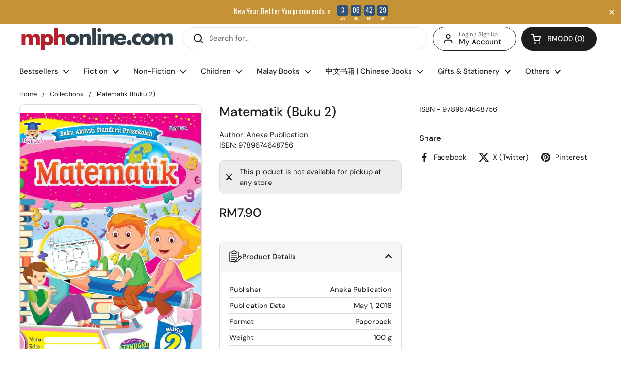

--- FILE ---
content_type: text/html; charset=utf-8
request_url: https://sapi.negate.io/script
body_size: -382
content:
CfYAQcx+YzLTNghQfMcIxr7MTp/sFopGdj8NPfj/rWLJU1bUdaLDFQN5A7YjXoXgZWSOc3sVo0y1foPsWdUodEU=

--- FILE ---
content_type: text/javascript; charset=utf-8
request_url: https://mphonline.com/products/matematik-buku-2.js
body_size: -282
content:
{"id":5970332090525,"title":"Matematik (Buku 2)","handle":"matematik-buku-2","description":"\u003cp\u003eISBN - 9789674648756\u003c\/p\u003e","published_at":"2021-01-11T18:09:22+08:00","created_at":"2021-01-11T18:09:26+08:00","vendor":"Aneka Publication","type":"Aneka Publication","tags":["BOOK","Class Code_AP1","Class_Remaja \u0026 Kanak-Kanak","Department_Mutiara Minda","Format_Paperback","Subclass_Prasekolah \/ Aktiviti","Suclass Code_AP12","Vendor Code_A116"],"price":790,"price_min":790,"price_max":790,"available":false,"price_varies":false,"compare_at_price":null,"compare_at_price_min":0,"compare_at_price_max":0,"compare_at_price_varies":false,"variants":[{"id":37569214742685,"title":"Default Title","option1":"Default Title","option2":null,"option3":null,"sku":"9789674648756","requires_shipping":true,"taxable":true,"featured_image":null,"available":false,"name":"Matematik (Buku 2)","public_title":null,"options":["Default Title"],"price":790,"weight":100,"compare_at_price":null,"inventory_management":"shopify","barcode":"9789674648756","requires_selling_plan":false,"selling_plan_allocations":[]}],"images":["\/\/cdn.shopify.com\/s\/files\/1\/0511\/7575\/1837\/products\/0376c57dc576489c84618db77b83a668.jpg?v=1610359766"],"featured_image":"\/\/cdn.shopify.com\/s\/files\/1\/0511\/7575\/1837\/products\/0376c57dc576489c84618db77b83a668.jpg?v=1610359766","options":[{"name":"Title","position":1,"values":["Default Title"]}],"url":"\/products\/matematik-buku-2","media":[{"alt":"Matematik (Buku 2)","id":12906641359005,"position":1,"preview_image":{"aspect_ratio":0.705,"height":953,"width":672,"src":"https:\/\/cdn.shopify.com\/s\/files\/1\/0511\/7575\/1837\/products\/0376c57dc576489c84618db77b83a668.jpg?v=1610359766"},"aspect_ratio":0.705,"height":953,"media_type":"image","src":"https:\/\/cdn.shopify.com\/s\/files\/1\/0511\/7575\/1837\/products\/0376c57dc576489c84618db77b83a668.jpg?v=1610359766","width":672}],"requires_selling_plan":false,"selling_plan_groups":[]}

--- FILE ---
content_type: text/javascript; charset=utf-8
request_url: https://mphonline.com/products/matematik-buku-2.js
body_size: 82
content:
{"id":5970332090525,"title":"Matematik (Buku 2)","handle":"matematik-buku-2","description":"\u003cp\u003eISBN - 9789674648756\u003c\/p\u003e","published_at":"2021-01-11T18:09:22+08:00","created_at":"2021-01-11T18:09:26+08:00","vendor":"Aneka Publication","type":"Aneka Publication","tags":["BOOK","Class Code_AP1","Class_Remaja \u0026 Kanak-Kanak","Department_Mutiara Minda","Format_Paperback","Subclass_Prasekolah \/ Aktiviti","Suclass Code_AP12","Vendor Code_A116"],"price":790,"price_min":790,"price_max":790,"available":false,"price_varies":false,"compare_at_price":null,"compare_at_price_min":0,"compare_at_price_max":0,"compare_at_price_varies":false,"variants":[{"id":37569214742685,"title":"Default Title","option1":"Default Title","option2":null,"option3":null,"sku":"9789674648756","requires_shipping":true,"taxable":true,"featured_image":null,"available":false,"name":"Matematik (Buku 2)","public_title":null,"options":["Default Title"],"price":790,"weight":100,"compare_at_price":null,"inventory_management":"shopify","barcode":"9789674648756","requires_selling_plan":false,"selling_plan_allocations":[]}],"images":["\/\/cdn.shopify.com\/s\/files\/1\/0511\/7575\/1837\/products\/0376c57dc576489c84618db77b83a668.jpg?v=1610359766"],"featured_image":"\/\/cdn.shopify.com\/s\/files\/1\/0511\/7575\/1837\/products\/0376c57dc576489c84618db77b83a668.jpg?v=1610359766","options":[{"name":"Title","position":1,"values":["Default Title"]}],"url":"\/products\/matematik-buku-2","media":[{"alt":"Matematik (Buku 2)","id":12906641359005,"position":1,"preview_image":{"aspect_ratio":0.705,"height":953,"width":672,"src":"https:\/\/cdn.shopify.com\/s\/files\/1\/0511\/7575\/1837\/products\/0376c57dc576489c84618db77b83a668.jpg?v=1610359766"},"aspect_ratio":0.705,"height":953,"media_type":"image","src":"https:\/\/cdn.shopify.com\/s\/files\/1\/0511\/7575\/1837\/products\/0376c57dc576489c84618db77b83a668.jpg?v=1610359766","width":672}],"requires_selling_plan":false,"selling_plan_groups":[]}

--- FILE ---
content_type: text/javascript
request_url: https://mphonline.com/cdn/shop/t/126/assets/boost-sd-custom.js?v=1768382181746
body_size: 1508
content:
window.boostSDAppConfig&&(window.boostSDAppConfig.integration=Object.assign({wishlists:"growave"},window.boostSDAppConfig.integration||{}));function addItemToCart(event){const selector=event.target,currentText=selector.innerHTML;var variantId=selector.getAttribute("data-variant-id");let ajaxUrl="/cart/add.js";KROWN?.settings?.routes?.cart_add_url&&(ajaxUrl=`${KROWN.settings.routes.cart_add_url}.js`);const body="id="+variantId;let alert="";fetch(ajaxUrl,{body,headers:{"Content-Type":"application/x-www-form-urlencoded","X-Requested-With":"XMLHttpRequest"},method:"POST"}).then(response=>response.json()).then(response=>(selector.textContent="Adding...",response.status==422?(alert=document.createElement("span"),alert.className="alert alert--error",typeof response.description=="string"?alert.innerHTML=response.description:alert.innerHTML=response.message,this.cartType=="page"?(document.getElementById("product-page-form-error-cart-alert")&&document.getElementById("product-page-form-error-cart-alert").remove(),alert.style.marginTop="1em",alert.style.marginBottom="0",alert.id="product-page-form-error-cart-alert",this.form.parentElement.append(alert),!1):fetch("?section_id=helper-cart")):this.cartType=="page"?(document.location.href=KROWN.settings.routes.cart_url,!1):fetch("?section_id=helper-cart"))).then(response=>response.text()).then(text=>{const sectionInnerHTML=new DOMParser().parseFromString(text,"text/html"),cartFormInnerHTML=sectionInnerHTML.getElementById("AjaxCartForm").innerHTML,cartSubtotalInnerHTML=sectionInnerHTML.getElementById("AjaxCartSubtotal").innerHTML,cartItems=document.getElementById("AjaxCartForm");cartItems.innerHTML=cartFormInnerHTML,cartItems.ajaxifyCartItems(),alert!=""&&document.getElementById("AjaxCartForm").querySelector("form").prepend(alert),document.getElementById("AjaxCartSubtotal").innerHTML=cartSubtotalInnerHTML,document.querySelectorAll("[data-header-cart-count]").forEach(elm=>{elm.textContent=document.querySelector("#AjaxCartForm [data-cart-count]").textContent}),document.querySelectorAll("[data-header-cart-total").forEach(elm=>{elm.textContent=document.querySelector("#AjaxCartForm [data-cart-total]").textContent}),selector.textContent=currentText,document.getElementById("site-cart-sidebar").show(),document.getElementById("cart-recommendations")&&document.getElementById("cart-recommendations").generateRecommendations()}).catch(e=>{console.log(e)}).finally(()=>{})}function formRequest(value){return new Promise((resolve,reject)=>{var xhr=window.XMLHttpRequest?new XMLHttpRequest:new ActiveXObject("Microsoft.XMLHTTP");xhr.open("GET",Shopify.routes.root+"products/"+value+"?view=boost-sd-integration"),xhr.setRequestHeader("Content-Type","application/json"),xhr.onload=()=>resolve(xhr.responseText),xhr.onerror=()=>reject(xhr.statusText),xhr.send()})}const customize={updateBtns:componentRegistry=>{componentRegistry.useComponentPlugin("ProductItem",{name:"Modify Product Buttons",enabled:!0,apply:()=>({afterInit(element){try{let data=element.getParams().props.product,productItem=document.querySelector(".boost-sd__slider")!==null?document.querySelector('.boost-sd__slider .slick-slide:not(.slick-cloned) [data-product-id="'+data.id+'"]'):document.querySelector('[data-product-id="'+data.id+'"]');const tags=data.tags;if(data.available){console.dir(data);const firstAvailableVariant=data.variants.filter(function(e){return e.available});let atcBtn="";if(atcBtn='<button data-variant-id="'+firstAvailableVariant[0].id+'" class="boost-sd-custom-atc boost-sd__button--round boost-sd__button--border" style="width: 75%; text-transform: capitalize; color: rgb(255, 255, 255); border-color: rgb(34, 34, 34); background: rgb(34, 34, 34);">',tags.includes("preorder")?atcBtn+="Pre-order":atcBtn+="Buy now",atcBtn+="</button>",productItem.querySelector(".boost-sd-custom-atc")===null){productItem.querySelector(".boost-sd__inventory-status")?productItem.querySelector(".boost-sd__inventory-status").insertAdjacentHTML("afterend",atcBtn):productItem.querySelector(".boost-sd__product-price").insertAdjacentHTML("afterend",atcBtn);const button=productItem.querySelector(".boost-sd-custom-atc");button&&button.addEventListener("click",e=>{e.preventDefault(),e.stopPropagation(),addItemToCart(e)},!0)}}else{let productHandle="";element.getParams().props&&element.getParams().props.product&&(productHandle=element.getParams().props.product.handle),formRequest(productHandle).then(res_success=>{let res=JSON.parse(res_success);console.log(res),document.querySelector('.boost-sd__product-item[data-product-id="'+res.id+'"] ').insertAdjacentHTML("beforeend",res.notify_button)}).catch(res_error=>{console.log(res_error)})}}catch(error){console.log(error)}}})})},hideInvStatus:componentRegistry=>{componentRegistry.useComponentPlugin("ProductItem",{name:"hide status",enabled:!0,apply:()=>({afterInit(element){try{let data=element.getParams().props.product;const tags=data.tags,firstAvailableVariant=data.variants.filter(e=>e.available);data.variants[0].inventory_policy=="continue"&&tags.includes("preorder")&&document.querySelectorAll(".boost-sd__inventory-status").forEach(element2=>{element2.textContent="-",element2.style.visibility="hidden"})}catch(error){console.log(error)}}})})}};window.__BoostCustomization__=(window.__BoostCustomization__??[]).concat([customize.updateBtns]),window.__BoostCustomization__=(window.__BoostCustomization__??[]).concat([customize.hideInvStatus]),window.boostSDAppConfig&&(window.boostSDAppConfig.integration=Object.assign({currencies:"auto"},window.boostSDAppConfig.integration||{})),window.boostSDAppConfig?.generalSettings?.collection_handle&&(window.boostSDAppConfig.generalSettings.collection_handle=="gotta-have-it"&&document.querySelector("body").classList.add("gotta-have-it"),window.boostSDAppConfig.generalSettings.collection_handle=="celebrate-international-womens-day"&&document.querySelector("body").classList.add("celebrate-international-womens-day"),window.boostSDAppConfig.generalSettings.collection_handle=="all-products-in-stock"&&document.querySelector("body").classList.add("all-products-in-stock"),window.boostSDAppConfig.generalSettings.collection_handle=="mega-gotta-have-it"&&document.querySelector("body").classList.add("mega-gotta-have-it"),window.boostSDAppConfig.generalSettings.collection_handle=="fathers-day-2025"&&document.querySelector("body").classList.add("fathers-day-2025"),window.boostSDAppConfig.generalSettings.collection_handle=="islamic-references-promo"&&document.querySelector("body").classList.add("islamic-references-promo"),window.boostSDAppConfig.generalSettings.collection_handle=="fiction-fiesta-2025"&&document.querySelector("body").classList.add("fiction-fiesta-2025"),window.boostSDAppConfig.generalSettings.collection_handle=="steam-stem"&&document.querySelector("body").classList.add("steam-stem")),window.__BoostCustomization__=(window.__BoostCustomization__??[]).concat([componentRegistry=>{componentRegistry.useComponentPlugin("FormatCurrency",{name:"Show Trailing Zeros",apply:()=>({afterRender:element=>{try{const formatMoneyHelper=element.getHelpers().formatMoney;if(!formatMoneyHelper)return;const value=element.getParams().props.value,customValue=formatMoneyHelper(Number(value),window.boostSDAppConfig?.shop?.money_format,!0);customValue&&element.getRootElm()&&element.getRootElm().querySelector(".boost-sd__format-currency span")&&(element.getRootElm().querySelector(".boost-sd__format-currency span").innerHTML=customValue)}catch(e){console.warn(e)}}})})}]);
//# sourceMappingURL=/cdn/shop/t/126/assets/boost-sd-custom.js.map?v=1768382181746


--- FILE ---
content_type: application/javascript
request_url: https://static-fg.aov.ai/scripttag/avada-free-gift-main.min.js?v=1768382180166
body_size: 151639
content:
var avada_free_gift_main;(()=>{var e={7115:function(e,t,a){var i=a(6062),n=a(7081);"string"==typeof(n=n.__esModule?n.default:n)&&(n=[[e.id,n,""]]);var r={};r.insert="head",r.singleton=!1,i(n,r),e.exports=n.locals||{}},376:function(e,t,a){var i=a(6062),n=a(9627);"string"==typeof(n=n.__esModule?n.default:n)&&(n=[[e.id,n,""]]);var r={};r.insert="head",r.singleton=!1,i(n,r),e.exports=n.locals||{}},1802:function(e,t,a){var i=a(6062),n=a(7053);"string"==typeof(n=n.__esModule?n.default:n)&&(n=[[e.id,n,""]]);var r={};r.insert="head",r.singleton=!1,i(n,r),e.exports=n.locals||{}},4482:function(e,t,a){var i=a(6062),n=a(4638);"string"==typeof(n=n.__esModule?n.default:n)&&(n=[[e.id,n,""]]);var r={};r.insert="head",r.singleton=!1,i(n,r),e.exports=n.locals||{}},242:function(e,t,a){var i=a(6062),n=a(8663);"string"==typeof(n=n.__esModule?n.default:n)&&(n=[[e.id,n,""]]);var r={};r.insert="head",r.singleton=!1,i(n,r),e.exports=n.locals||{}},8270:function(e,t,a){var i=a(6062),n=a(3987);"string"==typeof(n=n.__esModule?n.default:n)&&(n=[[e.id,n,""]]);var r={};r.insert="head",r.singleton=!1,i(n,r),e.exports=n.locals||{}},4226:function(e,t,a){var i=a(6062),n=a(4775);"string"==typeof(n=n.__esModule?n.default:n)&&(n=[[e.id,n,""]]);var r={};r.insert="head",r.singleton=!1,i(n,r),e.exports=n.locals||{}},5293:function(e,t,a){var i=a(6062),n=a(4970);"string"==typeof(n=n.__esModule?n.default:n)&&(n=[[e.id,n,""]]);var r={};r.insert="head",r.singleton=!1,i(n,r),e.exports=n.locals||{}},4102:function(e,t,a){var i=a(6062),n=a(5041);"string"==typeof(n=n.__esModule?n.default:n)&&(n=[[e.id,n,""]]);var r={};r.insert="head",r.singleton=!1,i(n,r),e.exports=n.locals||{}},8375:function(e,t,a){var i=a(6062),n=a(3026);"string"==typeof(n=n.__esModule?n.default:n)&&(n=[[e.id,n,""]]);var r={};r.insert="head",r.singleton=!1,i(n,r),e.exports=n.locals||{}},6062:function(e,t,a){"use strict";var i,n,r,o=(n={},function(e){if(void 0===n[e]){var t=document.querySelector(e);if(window.HTMLIFrameElement&&t instanceof window.HTMLIFrameElement)try{t=t.contentDocument.head}catch(e){t=null}n[e]=t}return n[e]}),l=[];function s(e){for(var t=-1,a=0;a<l.length;a++)if(l[a].identifier===e){t=a;break}return t}function d(e,t){for(var a={},i=[],n=0;n<e.length;n++){var r=e[n],o=t.base?r[0]+t.base:r[0],d=a[o]||0,u="".concat(o," ").concat(d);a[o]=d+1;var C=s(u),m={css:r[1],media:r[2],sourceMap:r[3]};-1!==C?(l[C].references++,l[C].updater(m)):l.push({identifier:u,updater:function(e,t){if(t.singleton){var a,i,n,r=g++;i=p.bind(null,a=_||(_=c(t)),r,!1),n=p.bind(null,a,r,!0)}else i=f.bind(null,a=c(t),t),n=function(){!function(e){if(null!==e.parentNode)e.parentNode.removeChild(e)}(a)};return i(e),function(t){t?(t.css!==e.css||t.media!==e.media||t.sourceMap!==e.sourceMap)&&i(e=t):n()}}(m,t),references:1}),i.push(u)}return i}function c(e){var t=document.createElement("style"),i=e.attributes||{};if(void 0===i.nonce){var n=a.nc;n&&(i.nonce=n)}if(Object.keys(i).forEach(function(e){t.setAttribute(e,i[e])}),"function"==typeof e.insert)e.insert(t);else{var r=o(e.insert||"head");if(!r)throw Error("Couldn't find a style target. This probably means that the value for the 'insert' parameter is invalid.");r.appendChild(t)}return t}var u=(r=[],function(e,t){return r[e]=t,r.filter(Boolean).join("\n")});function p(e,t,a,i){var n=a?"":i.media?"@media ".concat(i.media," {").concat(i.css,"}"):i.css;if(e.styleSheet)e.styleSheet.cssText=u(t,n);else{var r=document.createTextNode(n),o=e.childNodes;o[t]&&e.removeChild(o[t]),o.length?e.insertBefore(r,o[t]):e.appendChild(r)}}function f(e,t,a){var i=a.css,n=a.media,r=a.sourceMap;if(n?e.setAttribute("media",n):e.removeAttribute("media"),r&&"undefined"!=typeof btoa&&(i+="\n/*# sourceMappingURL=data:application/json;base64,".concat(btoa(unescape(encodeURIComponent(JSON.stringify(r))))," */")),e.styleSheet)e.styleSheet.cssText=i;else{for(;e.firstChild;)e.removeChild(e.firstChild);e.appendChild(document.createTextNode(i))}}var _=null,g=0;e.exports=function(e,t){(t=t||{}).singleton||"boolean"==typeof t.singleton||(t.singleton=(void 0===i&&(i=!!(window&&document&&document.all&&!window.atob)),i));var a=d(e=e||[],t);return function(e){if(e=e||[],"[object Array]"===Object.prototype.toString.call(e)){for(var i=0;i<a.length;i++){var n=s(a[i]);l[n].references--}for(var r=d(e,t),o=0;o<a.length;o++){var c=s(a[o]);0===l[c].references&&(l[c].updater(),l.splice(c,1))}a=r}}}},7081:function(e,t,a){"use strict";a.r(t),a.d(t,{default:()=>l});var i=a(9212),n=a.n(i),r=a(8433),o=a.n(r)()(n());o.push([e.id,".Avada-Checkbox__Wrapper{width:16px;height:16px;border-radius:4px;border:rgba(51,51,51,.5019607843) solid 2px;display:flex !important;align-items:center;justify-content:center;position:relative;cursor:pointer}.Avada-Checkbox__Wrapper.-disabled{border:rgba(0,0,0,.08) solid 2px;cursor:not-allowed;opacity:.2}.Avada-Checkbox__Wrapper .Avada-Checkbox__Control{position:absolute;inset:0;display:flex;align-items:center;justify-content:center}",""]);let l=o},9627:function(e,t,a){"use strict";a.r(t),a.d(t,{default:()=>l});var i=a(9212),n=a.n(i),r=a(8433),o=a.n(r)()(n());o.push([e.id,".Avada-GiftCampaign__ButtonAddToCartDone{display:flex;justify-content:center;align-items:center}.Avada-GiftCampaign__ButtonAddToCart{padding:0 8px;min-width:120px;cursor:pointer;background:#121212;color:#fff;font-size:16px;display:flex;justify-content:center;align-items:center;border:unset;font-family:inherit}.Avada-GiftCampaign__ButtonAddToCart.-preview{font-size:14px}.Avada-GiftCampaign__ButtonAddToCart:hover{opacity:.9}.Avada-GiftCampaign__ButtonAddToCart.-disabled{background:rgba(0,0,0,.08);color:#fff;cursor:unset !important}.Avada-GiftCampaign__ButtonAddToCart.AOV-doing{pointer-events:none;cursor:default}.Avada-GiftCampaign__ButtonAddToCart .Avada-GiftCampaign__ButtonAddToCartDone{display:flex;justify-content:center;align-items:center}.Avada-GiftCampaign__ButtonAddToCart .Avada-GiftCampaign__ButtonAddToCartDone .Avada-GiftCampaign__ButtonAddToCartDone--Icon{height:20px}.Avada-GiftCampaign__ButtonAddToCart .Avada-GiftCampaign__ButtonAddToCartLoading{display:block;width:20px;padding:4px;aspect-ratio:1;border-radius:50%;--_m: conic-gradient(#0000 10%, #000), linear-gradient(#000 0 0) content-box;-webkit-mask:var(--_m);mask:var(--_m);-webkit-mask-composite:source-out;mask-composite:subtract;animation:spin 1s infinite linear}@keyframes spin{to{transform:rotate(1turn)}}",""]);let l=o},7053:function(e,t,a){"use strict";a.r(t),a.d(t,{default:()=>l});var i=a(9212),n=a.n(i),r=a(8433),o=a.n(r)()(n());o.push([e.id,".AOV-expand-area__header{display:flex;align-items:center;justify-content:space-between;padding:12px 0;cursor:pointer;transition:background-color .5s ease}.AOV-expand-area--disabled{cursor:not-allowed;pointer-events:none}.AOV-expand-area__left{display:flex;align-items:center;flex:1;gap:12px;min-width:0}.AOV-expand-area__icon{width:36px;height:36px;border-radius:50%;border:1px solid;padding:3px;display:flex;align-items:center;justify-content:center;transition:background-color .5s ease}.AOV-expand-area__text{flex:1;display:flex;flex-direction:column;min-width:0}.AOV-expand-area__title{font-size:14px;font-weight:600;overflow:hidden;text-overflow:ellipsis;white-space:nowrap;width:100%}.AOV-expand-area__subtitle{font-size:13px;overflow:hidden;text-overflow:ellipsis;white-space:nowrap;width:100%}.AOV-expand-area__additional{font-size:13px;width:fit-content}.AOV-expand-area__arrow{margin-left:12px;transform:rotate(90deg);transition:transform .5s ease}.AOV-expand-area__arrow--expanded{transform:rotate(270deg)}.AOV-expand-area__content{max-height:0;overflow:hidden;transition:max-height .5s ease-out,padding .5s ease-out;padding:0;display:flex;flex-direction:column;gap:12px}.AOV-expand-area__content--expanded{max-height:500px;scrollbar-width:none}.AOV-expand-area__content--auto{overflow:auto}.AOV-expand-area__content--visible{overflow:visible}.AOV-expand-area__footer{margin-left:10px;font-size:13px}",""]);let l=o},4638:function(e,t,a){"use strict";a.r(t),a.d(t,{default:()=>l});var i=a(9212),n=a.n(i),r=a(8433),o=a.n(r)()(n());o.push([e.id,".Avada-FloatingPanel{width:100%}.Avada-FloatingPanel .Avada-FloatingPanelLayout{background:#fff;position:absolute;bottom:0;z-index:99999;display:flex;flex-direction:column}.Avada-FloatingPanel .Avada-FloatingPanelLayout.-mobile{border-top-left-radius:8px;border-top-right-radius:8px;overflow:hidden}.Avada-FloatingPanel .Avada-FloatingPanelLayout .Avada-FloatingPanelLayout__Header{width:100%;padding:16px 24px;color:#fff;display:flex}.Avada-FloatingPanel .Avada-FloatingPanelLayout .Avada-FloatingPanelLayout__Header .Avada-FloatingPanelLayout__Header-Content{flex:1;display:flex;flex-direction:column;gap:8px}.Avada-FloatingPanel .Avada-FloatingPanelLayout .Avada-FloatingPanelLayout__Header .Avada-FloatingPanelLayout__Header-Title{font-weight:600;font-size:18px;margin:0}.Avada-FloatingPanel .Avada-FloatingPanelLayout .Avada-FloatingPanelLayout__Header .Avada-FloatingPanelLayout__Header-Title.-preview{font-size:16px}.Avada-FloatingPanel .Avada-FloatingPanelLayout .Avada-FloatingPanelLayout__Header .Avada-FloatingPanelLayout__Header-Title.-mobile{font-size:14px}.Avada-FloatingPanel .Avada-FloatingPanelLayout .Avada-FloatingPanelLayout__Header .Avada-FloatingPanelLayout__Header-Title.-previewWrapper{font-size:14px}.Avada-FloatingPanel .Avada-FloatingPanelLayout .Avada-FloatingPanelLayout__Header .Avada-FloatingPanelLayout__Header-Description{font-weight:400;font-size:14px;margin:0}.Avada-FloatingPanel .Avada-FloatingPanelLayout .Avada-FloatingPanelLayout__Header .Avada-FloatingPanelLayout__Header-Description.-preview{font-size:14px}.Avada-FloatingPanel .Avada-FloatingPanelLayout .Avada-FloatingPanelLayout__Header .Avada-FloatingPanelLayout__Header-Description.-mobile{font-size:13px}.Avada-FloatingPanel .Avada-FloatingPanelLayout .Avada-FloatingPanelLayout__Header .Avada-FloatingPanelLayout__Header-Description.-previewWrapper{font-size:13px}.Avada-FloatingPanel .Avada-FloatingPanelLayout .Avada-FloatingPanelLayout--close{cursor:pointer}.Avada-FloatingPanel .Avada-FloatingPanelLayout .Avada-FloatingPanelLayout__Footer{padding:12px 24px 24px 24px;display:flex;flex-direction:column;gap:16px}.Avada-FloatingPanel .Avada-FloatingPanelLayout .Avada-GiftCampaign__ButtonAddToCart{background:#aa95ff;text-align:center;font-style:normal;font-weight:400;letter-spacing:1px;width:100%;cursor:pointer;border-radius:6px;margin:0;height:44px}.Avada-FloatingPanel .Avada-FloatingPanel__Floating-Button{background:#aa95ff;box-shadow:0 10px 25px rgba(0,0,0,.1);border-radius:75px;max-width:100%;width:fit-content;outline:none;border:none;cursor:pointer;display:flex;align-items:center;justify-content:center;gap:12px;bottom:10px;position:absolute;padding:12px;z-index:9999;animation:pulse-subtle 2s infinite}.Avada-FloatingPanel .Avada-FloatingPanel__Floating-Button .Avada-FloatingPanel__Floating-Button-Icon{height:20px;width:20px;display:flex;align-items:center;justify-content:center}.Avada-FloatingPanel .Avada-FloatingPanel__Floating-Button .Avada-Icon{width:24px;height:24px;animation:bounce-subtle 2s infinite}.Avada-FloatingPanel .Avada-FloatingPanel__Floating-Button .Avada-Icon svg{width:100%;height:100%}.Avada-FloatingPanel .Avada-FloatingPanel__Floating-Button p{font-weight:600;font-size:14px;vertical-align:middle}.Avada-FloatingPanel .Avada-FloatingPanel__Items{max-height:300px;overflow-y:auto;scrollbar-width:none;display:flex;flex-direction:column;gap:16px;padding:12px 24px}.Avada-FloatingPanel .Avada-FloatingPanel__Items.Avada-FloatingPanel__Items--products-quantity-1{overflow-y:visible;max-height:unset !important}.Avada-FloatingPanel .Avada-FloatingPanel__Items.-previewWrapper{padding:12px;max-height:200px}.Avada-FloatingPanel.Avada-FloatingPanel--mobile.Avada-FloatingPanel--open .Avada-FloatingPanelLayout{transform:translateY(0%)}.Avada-FloatingPanel.Avada-FloatingPanel--mobile.Avada-FloatingPanel--close .Avada-FloatingPanelLayout{transform:translateY(100%)}.Avada-FloatingPanel.Avada-FloatingPanel--mobile.Avada-FloatingPanel--close.Avada-FloatingPanel--store-front.Avada-Overlay{width:0}.Avada-FloatingPanel.Avada-FloatingPanel--mobile .Avada-FloatingPanelLayout{height:fit-content;transition:transform .3s ease-out;right:0;width:100%}.Avada-FloatingPanel.Avada-FloatingPanel--desktop .Avada-FloatingPanelLayout{bottom:70px;box-shadow:0px 4px 19.9px 0px rgba(0,0,0,.2509803922);border-radius:12px;transition:all .3s;transform-origin:bottom left;opacity:0;transform:translateY(16px) scale(0.95);pointer-events:none;width:390px}.Avada-FloatingPanel.Avada-FloatingPanel--desktop .Avada-FloatingPanelLayout .Avada-FloatingPanelLayout__Header{border-top-left-radius:12px;border-top-right-radius:12px}.Avada-FloatingPanel.Avada-FloatingPanel--desktop .Avada-FloatingPanelLayout .Avada-FloatingPanelLayout__Footer{border-bottom-left-radius:12px;border-bottom-right-radius:12px}.Avada-FloatingPanel.Avada-FloatingPanel--desktop .Avada-FloatingPanelLayout .Avada-FloatingPanelLayout__Footer{border-top:none}.Avada-FloatingPanel.Avada-FloatingPanel--desktop.Avada-FloatingPanel--open .Avada-FloatingPanelLayout{opacity:1;transform:translateY(0) scale(1);pointer-events:auto}.Avada-FloatingPanel.Avada-FloatingPanel--desktop .AvadaVariantPicker__CustomSelect{min-width:100px}.Avada-FloatingPanel .Avada-GiftCampaignItem>.Avada-GiftCampaignItem__ContentWrapper{flex-direction:row-reverse;width:100%}.Avada-FloatingPanel .Avada-GiftCampaignItem .Avada-GiftCampaignItem__ContentWrapper.--direction-column{flex:1}.Avada-FloatingPanel .Avada-GiftCampaignItem .Avada-GiftCampaignItem__Image img{width:64px;height:64px;border-radius:4px}.Avada-FloatingPanel .Avada-GiftCampaignItem .Avada-GiftCampaignItem__Product{display:flex;flex-direction:column;gap:2px}.Avada-FloatingPanel .Avada-GiftCampaignItem .Avada-GiftCampaignItem__Product .Avada-GiftCampaignItem__ProductTitle{font-size:14px;font-weight:400;overflow:hidden;text-overflow:ellipsis;display:-webkit-box;-webkit-line-clamp:2;-webkit-box-orient:vertical}.Avada-FloatingPanel .Avada-GiftCampaignItem .Avada-GiftCampaignItem__Product .Avada-GiftCampaignItem__ProductTitle.-mobile{max-width:210px}.Avada-FloatingPanel .Avada-GiftCampaignItem .Avada-GiftCampaignItem__Product .Avada-GiftCampaignItem__ProductTitle.-mobile.-previewWrapper{max-width:116px}.Avada-FloatingPanel .Avada-GiftCampaignItem .Avada-GiftCampaignItem__Product .Avada-GiftCampaignItem__ItemSelected{font-size:11px}.Avada-FloatingPanel .Avada-GiftCampaignItem .Avada-GiftCampaign__Price{font-size:13px}.Avada-FloatingPanel .Avada-GiftCampaignItem .Avada-GiftCampaign__Price .Avada-GiftCampaign__PriceDiscount{font-weight:700}.Avada-FloatingPanel .Avada-GiftCampaignItem .Avada-GiftCampaign__Price .Avada-GiftCampaign__PriceDefault{text-decoration:line-through;font-weight:400}.Avada-FloatingPanel .Avada-GiftCampaignItem .Avada-Checkbox__Wrapper{width:20px;height:20px}.Avada-FloatingPanel .Avada-VariantTitle,.Avada-FloatingPanel .Avada-VariantValue,.Avada-FloatingPanel .Avada-VariantInput{font-weight:400;font-size:13px}.Avada-FloatingPanel .AvadaVariantPicker__Selected{font-weight:400;font-size:12px;color:#2c2c2c}.Avada-FloatingPanel .Avada-CountGifts{font-size:14px}.Avada-FloatingPanel .Avada-CountGifts.-preview{font-size:13px}.Avada-FloatingPanel .Avada-GiftCampaign__Price{margin-top:4px;display:flex;flex-direction:row;gap:8px}.Avada-FloatingPanel.Avada-FloatingPanel--store-front.Avada-FloatingPanel--close .Avada-FloatingPanel__Floating-Button{padding:1px 12px}.Avada-FloatingPanel.Avada-FloatingPanel--store-front .Avada-FloatingPanel__Floating-Button{position:fixed}.Avada-FloatingPanel.Avada-FloatingPanel--store-front .Avada-FloatingPanelLayout{position:fixed}.Avada-FloatingPanel.Avada-FloatingPanel--store-front.Avada-FloatingPanel--mobile .Avada-FloatingPanelLayout{bottom:0;left:0;right:0}.Avada-FloatingPanel.Avada-FloatingPanel--store-front .Avada-GiftCampaignItem .Avada-GiftCampaignItem__ProductTitle{font-size:14px}.Avada-FloatingPanel.Avada-FloatingPanel--store-front .Avada-GiftCampaignItem .Avada-GiftCampaignItem__ItemSelected{font-size:12px !important}.Avada-FloatingPanel.Avada-FloatingPanel--store-front .Avada-GiftCampaignItem .Avada-GiftCampaign__Price .Avada-GiftCampaign__PriceDiscount{font-size:14px}.Avada-FloatingPanel.Avada-FloatingPanel--store-front .Avada-GiftCampaignItem .Avada-GiftCampaign__Price .Avada-GiftCampaign__PriceDefault{font-size:14px}.Avada-FloatingPanel.Avada-FloatingPanel--store-front .AvadaVariantPicker__Selected{font-size:13px}.Avada-FloatingPanel.Avada-FloatingPanel--preview.Avada-FloatingPanel--mobile .Avada-GiftCampaignItem .Avada-GiftCampaignItem__Image img{width:60px;height:60px}.Avada-FloatingPanel.Avada-FloatingPanel--preview.Avada-FloatingPanel--mobile .AvadaGiftCampaign__VariantPicker .AvadaVariantPicker__Item{gap:2px}.Avada-FloatingPanel.Avada-FloatingPanel--preview.Avada-FloatingPanel--mobile .AvadaVariantPicker__CustomSelect{min-width:90px}.Avada-FloatingPanel.Avada-FloatingPanel--preview.Avada-FloatingPanel--mobile .AvadaGiftCampaign__VariantPicker .AvadaVariantPicker__Quantity--container{width:70px}.Avada-FloatingPanel.Avada-FloatingPanel--preview.Avada-FloatingPanel--mobile .AvadaGiftCampaign__VariantPicker .AvadaVariantPicker__Quantity--button{width:25px}.Avada-FloatingPanel .Avada-ContinueShoppingText{cursor:pointer;color:#121212;text-align:left;font-style:normal;font-weight:400;line-height:20px;font-size:14px}@keyframes pulse-subtle{0%{transform:scale(1)}50%{transform:scale(1.05)}100%{transform:scale(1)}}@keyframes bounce-subtle{0%,100%{transform:translateY(0)}50%{transform:translateY(-3px)}}",""]);let l=o},8663:function(e,t,a){"use strict";a.r(t),a.d(t,{default:()=>l});var i=a(9212),n=a.n(i),r=a(8433),o=a.n(r)()(n());o.push([e.id,".Avada-GiftCampaignItem-Container{height:100%;cursor:pointer}.Avada-GiftCampaignItem-Container.AOV-disabled{cursor:default;pointer-events:none}.Avada-GiftCampaignItem{display:flex;justify-content:space-between;padding:10px 14px 10px 10px;gap:12px;border-radius:8px}.Avada-GiftCampaignItem .Avada-GiftCampaignItem__Product{flex:1}.Avada-GiftCampaignItem .Avada-GiftCampaignItem__Product .Avada-GiftCampaignItem__ProductTitle{font-weight:600;display:-webkit-box;-webkit-line-clamp:2;-webkit-box-orient:vertical;overflow:hidden;white-space:pre-wrap;text-overflow:ellipsis;max-width:100%}.Avada-GiftCampaignItem .Avada-GiftCampaignItem__Product .Avada-GiftCampaignItem__ProductTitle.Avada-GiftCampaignItem__ProductTitle--limitWidth-horizontal{max-width:142px}.Avada-GiftCampaignItem .Avada-GiftCampaignItem__Product .Avada-GiftCampaignItem__ProductTitle div{width:fit-content}.Avada-GiftCampaignItem .Avada-GiftCampaignItem__Product .Avada-GiftCampaignItem__ProductTitle div:hover{text-decoration:underline}.Avada-GiftCampaignItem .Avada-GiftCampaignItem__Product .Avada-GiftCampaignItem__ItemSelected{color:#2c2c2c;font-size:12px;font-weight:400}.Avada-GiftCampaignItem .Avada-GiftCampaignItem__Product .Avada-GiftCampaignItem__ItemSelected.Avada-GiftCampaignItem__ItemSelected--error{color:#8e1f0b}.Avada-GiftCampaignItem.-modern{border-radius:8px;background:#fff;box-shadow:0px 4px 5px 0px rgba(0,0,0,.05);border:2px solid rgba(0,0,0,0);box-sizing:border-box;transition:all .3s ease}.Avada-GiftCampaignItem.-modern:hover{transform:translateY(-3px);z-index:10;position:relative}.Avada-GiftCampaignItem.-modern .AvadaVariantPicker__Select{padding:4px 8px}.Avada-GiftCampaignItem.-modern.-mobile .AvadaVariantPicker__Select{max-width:111px}.Avada-GiftCampaignItem .Avada-GiftCampaignItem__ContentWrapper{display:flex;gap:12px}.Avada-GiftCampaignItem .Avada-GiftCampaignItem__ContentWrapper.-modern{flex:1;flex-direction:row-reverse;justify-content:space-between;align-items:center}.Avada-GiftCampaignItem .Avada-GiftCampaignItem__ContentWrapper.-modern .Avada-GiftCampaign__VariantPopupTrigger{margin-top:0;border-radius:4px}.Avada-GiftCampaignItem .Avada-GiftCampaignItem__ContentWrapper.-modern .Avada-GiftCampaign__VariantPopupTrigger.AOV-disabled-trigger{padding-left:0}.Avada-GiftCampaignItem .Avada-GiftCampaignItem__ContentWrapper.-modern .Avada-GiftCampaignItem__Product{display:flex;flex-direction:column;justify-content:space-between;gap:2px}.Avada-GiftCampaignItem .Avada-GiftCampaignItem__ContentWrapper.-modern .Avada-GiftCampaign__Price{flex-direction:row;align-items:center;gap:8px;max-width:80%;overflow:hidden}.Avada-GiftCampaignItem .Avada-GiftCampaignItem__ContentWrapper.-modern .Avada-GiftCampaign__Price>div{font-size:14px}.Avada-GiftCampaignItem .Avada-GiftCampaignItem__ContentWrapper.-modern .--direction-column{width:100%}.Avada-GiftCampaignItem .Avada-GiftCampaignItem__ContentWrapper.-modern .Avada-VariantTitle{font-size:13px}.Avada-GiftCampaignItem .Avada-GiftCampaignItem__ContentWrapper.-modern .Avada-GiftCampaignItem__ContentWrapper.-mobile{gap:10px}.Avada-GiftCampaignItem .Avada-GiftCampaignItem__ContentWrapper.-modern .Avada-GiftCampaignItem__ContentWrapper.-mobile .Avada-GiftCampaign__VariantPopupTrigger{height:16px}.Avada-GiftCampaignItem .Avada-GiftCampaignItem__ContentWrapper.-modern .Avada-GiftCampaignItem__ContentWrapper.-mobile .Avada-VariantValue__Wrapper{height:20px}.Avada-GiftCampaignItem .Avada-GiftCampaignItem__ContentWrapper.-modern .Avada-GiftCampaignItem__ContentWrapper.-mobile .Avada-VariantValue__Wrapper .Avada-VariantValue{padding:0 4px;height:16px}.Avada-GiftCampaignItem .Avada-GiftCampaignItem__ContentWrapper.-modern .Avada-GiftCampaignItem__ContentWrapper.-mobile .Avada-VariantSelection__Container{top:17px}.Avada-GiftCampaignItem .Avada-GiftCampaignItem__ContentWrapper.-modern .Avada-GiftCampaignItem__ContentWrapper.-mobile .Avada-VariantSelection__Container.-lastElem{top:unset;bottom:17px}.Avada-GiftCampaignItem .Avada-GiftCampaignItem__ContentWrapper.-modern .Avada-GiftCampaignItem__ContentWrapper.-mobile .Avada-GiftCampaign__Price{margin-top:0}.Avada-GiftCampaignItem .Avada-GiftCampaignItem__ContentWrapper.--direction-column{flex-direction:column;gap:8px}.Avada-GiftCampaignItem .Avada-GiftCampaignItem__Image{position:relative;min-width:64px}.Avada-GiftCampaignItem .Avada-GiftCampaignItem__Image .Avada-Quantity{z-index:1;position:absolute;background:#000;right:0;top:0;display:flex;width:20px;height:20px;padding:8px;flex-direction:column;justify-content:center;align-items:center;border-radius:4px;color:#fff}.Avada-GiftCampaignItem .Avada-GiftCampaignItem__Image>img{height:64px;width:64px;object-fit:cover;border-radius:4px}.Avada-GiftCampaignItem .Avada-GiftCampaignItem__Image.-modern{height:auto;display:flex}.Avada-GiftCampaignItem .Avada-GiftCampaignItem__Image.-modern .-mobile{object-fit:cover}.Avada-GiftCampaignItem .Avada-GiftBox--pointer{cursor:pointer}.Avada-GiftCampaignItem .Avada-GiftCampaignItem__Checkbox{display:flex;align-items:center;justify-content:center}.Avada-GiftCampaign__EditQuantity{display:flex;gap:3px;margin-bottom:4px}.Avada-GiftCampaign__EditQuantity button,.Avada-GiftCampaign__EditQuantity input{height:20px;background:rgba(0,0,0,0);border-radius:4px;outline:none;border:1px solid #ddd;font-size:12px;font-weight:600}.Avada-GiftCampaign__EditQuantity button{width:20px;display:grid;place-items:center;cursor:pointer;user-select:none;transition:transform .06s ease,background .15s ease,border-color .15s ease}.Avada-GiftCampaign__EditQuantity button:active{transform:translateY(1px)}.Avada-GiftCampaign__EditQuantity button:hover{border-color:#d7d8dc;background:#f3f4f6}.Avada-GiftCampaign__EditQuantity input{width:35px;text-align:center;padding:0 4px}.Avada-GiftCampaign__EditQuantity button:focus-visible,.Avada-GiftCampaign__EditQuantity input:focus-visible{box-shadow:0 0 0 3px rgba(59,130,246,.15),var(--shadow);border-color:#cfd3da}",""]);let l=o},3987:function(e,t,a){"use strict";a.r(t),a.d(t,{default:()=>l});var i=a(9212),n=a.n(i),r=a(8433),o=a.n(r)()(n());o.push([e.id,".Avada-GiftCampaign .Avada-GiftCampaign__Container{border-radius:8px}.Avada-GiftCampaign .Avada-GiftCampaign__Price{display:flex;flex-direction:column;gap:4px}.Avada-GiftCampaign .Avada-GiftCampaign__Icon{display:flex}.Avada-GiftCampaign .Avada-GiftCampaignPop__Close,.Avada-GiftCampaign .Avada-ContinueShoppingText{cursor:pointer}.Avada-GiftCampaign .Avada-GiftCampaign__PriceDefault{text-decoration-line:line-through;color:#5c5f6a;font-size:14px;font-style:normal;font-weight:400;line-height:20px;letter-spacing:.6px}.Avada-GiftCampaign .Avada-GiftCampaign__PriceDiscount{color:#0e1422;font-size:14px;font-style:normal;font-weight:700;line-height:20px;letter-spacing:.6px}.Avada-GiftCampaign .Avada-ContinueShoppingText{color:#121212;text-align:center;font-style:normal;font-weight:400;line-height:20px;font-size:16px}.Avada-GiftCampaign .Avada-ContinueShoppingText.-preview{font-size:14px}.Avada-GiftCampaign .Avada-GiftCampaign__ButtonAddToCart{background:#121212;text-align:center;font-style:normal;font-weight:400;width:100%;cursor:pointer;border-radius:6px}.Avada-GiftCampaign .Avada-GiftCampaign__Container .Avada-GiftCampaign__ContentWrapper{display:flex;flex-direction:column;border-radius:8px}.Avada-GiftCampaign .Avada-GiftCampaign__Container .Avada-GiftCampaign__ContentHeader{display:flex;align-items:start;justify-content:space-between;padding:24px}.Avada-GiftCampaign .Avada-GiftCampaign__Container .Avada-GiftCampaign__ContentHeader .Avada-GiftCampaign__PopupTitle{font-weight:600;text-align:center;padding:12px 0 12px 0}.Avada-GiftCampaign .Avada-GiftCampaign__Banner{background:rgba(19,176,82,.5);display:flex;justify-content:center;align-items:center;padding:12px;gap:8px}.Avada-GiftCampaign .Avada-GiftCampaign__TrackContainer{max-height:300px;overflow:auto;scrollbar-width:thin}.Avada-GiftCampaign .Avada-GiftCampaign__TrackContainer.-noScroll{overflow:unset}.Avada-GiftCampaign .Avada-GiftCampaign__TrackContainer.AOV-GiftCampaign__preview{scrollbar-width:none}.Avada-GiftCampaign.-mobile{height:fit-content;max-height:80%;position:absolute;bottom:0;z-index:21;background:#fff;width:100%;animation:fadeInFromBottomPopup .5s ease-in-out forwards;border-top-left-radius:8px;border-top-right-radius:8px;overflow:hidden}@keyframes fadeInFromBottomPopup{from{opacity:0;transform:translateY(100%)}to{opacity:1;transform:translateY(0)}}.Avada-GiftCampaign.-mobile.-preview{max-height:542px}.Avada-GiftCampaign.-mobile .Avada-GiftCampaign__ButtonAddToCart{margin:0}.Avada-GiftCampaign.-mobile .Avada-GiftCampaign__Price{margin-top:4px;display:flex;flex-direction:row;gap:8px}.Avada-GiftCampaign.-mobile .Avada-GiftCampaign__PriceDiscount,.Avada-GiftCampaign.-mobile .Avada-GiftCampaign__PriceDefault{font-size:13px}.Avada-GiftCampaign.-mobile .Avada-GiftCampaign__PopupTitle{max-width:400px}.Avada-GiftCampaign.-mobile .Avada-GiftCampaign__Footer{display:flex;flex-direction:column;gap:8px;padding:20px;position:sticky;bottom:0}.Avada-GiftCampaign.-mobile .Avada-GiftCampaign__Footer .Avada-CountGifts{font-style:normal;font-weight:400;line-height:20px}.Avada-GiftCampaign.-mobile .Avada-GiftCampaign__Footer:has(.Avada-CountGifts){padding:8px 20px 16px 20px}.Avada-GiftCampaign.-mobile .Avada-GiftCampaign__Footer--Modern{display:flex;flex-direction:column;gap:8px;padding:20px;position:sticky;bottom:0}.Avada-GiftCampaign.-mobile .Avada-GiftCampaign__Footer--Modern .Avada-CountGifts{font-style:normal;font-weight:400;line-height:20px}.Avada-GiftCampaign.-mobile .Avada-GiftCampaign__Footer--Modern:has(.Avada-CountGifts){padding:8px 20px 16px 20px}.Avada-GiftCampaign .Avada-GiftCampaign__FooterWrapper--Modern{display:flex;padding:12px 24px 24px 24px;flex-direction:column;gap:16px;border-radius:0 0 8px 8px}.Avada-GiftCampaign .Avada-GiftCampaign__FooterWrapper--Modern .Avada-CountGifts{display:flex;align-items:center;font-style:normal;font-weight:400;line-height:20px;font-size:14px}.Avada-GiftCampaign .Avada-GiftCampaign__FooterWrapper--Modern .Avada-GiftCampaign__Footer--Modern{display:flex;flex:1;gap:16px;justify-content:end;align-items:center;flex-direction:row-reverse}.Avada-GiftCampaign .Avada-GiftCampaign__FooterWrapper--Modern .Avada-GiftCampaign__Footer--Modern .Avada-ContinueShoppingText{font-size:13px;text-decoration:none}.Avada-GiftCampaign .Avada-GiftCampaign__ButtonAddToCart{padding:16px}.Avada-GiftCampaign.-desktop{position:absolute;top:50%;left:50%;transform:translate(-50%, -50%);z-index:21;background:#fff;width:480px;border-radius:8px;animation:fadeInFromCenter .5s ease-in-out;box-shadow:0 -2px 4px 0 rgba(0,0,0,.08),0 1.1px 1.1px 0 rgba(0,0,0,.03),0 2.8px 2.8px 0 rgba(0,0,0,.04),0 5.7px 5.7px 0 rgba(0,0,0,.05),0 11.7px 11.7px 0 rgba(0,0,0,.05),0 32px 32px 0 rgba(0,0,0,.08)}@keyframes fadeInFromCenter{from{opacity:0;transform:translate(-50%, -50%) scale(0.5)}to{opacity:1;transform:translate(-50%, -50%) scale(1)}}.Avada-GiftCampaign.-desktop .Avada-GiftCampaign__PopupTitle{max-width:400px}.Avada-GiftCampaign.-desktop .Avada-GiftCampaign__FooterWrapper .Avada-GiftCampaign__Footer{display:flex;justify-content:space-between;align-items:center;padding:16px;flex-direction:row-reverse}.Avada-GiftCampaign.-desktop .Avada-GiftCampaign__FooterWrapper .Avada-CountGifts{display:flex;padding:10px 0 10px 16px;align-items:center;font-style:normal;font-weight:400;line-height:20px}.Avada-GiftCampaign.-horizontal:not(.-mobile){width:768px;height:450px}.Avada-Overlay{background:rgba(217,217,217,.1);position:absolute;top:0;left:0;width:100%;height:100%;z-index:20}.Avada-GiftCampaign__ContentHeader--Modern{display:flex;align-items:center;padding:24px;gap:6px}.Avada-GiftCampaign__ContentHeader--Modern.-desktop{border-radius:8px 8px 0 0}.Avada-GiftCampaign__ContentHeader--Modern .Avada-GiftCampaign__ContentHeader--Modern_right{display:flex;flex-direction:column;flex:1}.Avada-GiftCampaign__ContentHeader--Modern .Avada-GiftCampaign__ContentHeader--Modern_right .Avada-GiftCampaign__ContentHeader--Modern_top{display:flex;justify-content:space-between}.Avada-GiftCampaign__ContentHeader--Modern .Avada-GiftCampaign__ContentHeader--Modern_right .Avada-GiftCampaign__ContentHeader--Modern_top .Avada-GiftCampaign__PopupTitle{font-weight:600;font-size:18px}.Avada-GiftCampaign__ContentHeader--Modern .Avada-GiftCampaign__ContentHeader--Modern_right .Avada-GiftCampaign__ContentHeader--Modern_top .Avada-GiftCampaign__PopupTitle.-preview{font-size:16px}.Avada-GiftCampaign__ContentHeader--Modern .Avada-GiftCampaign__ContentHeader--Modern_right .Avada-GiftCampaign__ContentHeader--Modern_top .Avada-GiftCampaign__PopupTitle.-mobile{font-size:16px}.Avada-GiftCampaign__ContentHeader--Modern .Avada-GiftCampaign__ContentHeader--Modern_right .Avada-GiftCampaign__ContentHeader--Modern_top .Avada-GiftCampaign__PopupTitle.-previewWrapper{font-size:14px}.Avada-GiftCampaign__ContentHeader--Modern .Avada-GiftCampaign__ContentHeader--Modern_right .Avada-Description{font-size:14px;font-weight:400}.Avada-GiftCampaign__ContentHeader--Modern .Avada-GiftCampaign__ContentHeader--Modern_right .Avada-Description.-preview{font-size:14px}.Avada-GiftCampaign__ContentHeader--Modern .Avada-GiftCampaign__ContentHeader--Modern_right .Avada-Description.-mobile{font-size:14px}.Avada-GiftCampaign__ContentHeader--Modern .Avada-GiftCampaign__ContentHeader--Modern_right .Avada-Description.-previewWrapper{font-size:13px}.Avada-GiftCampaign__TrackContainer--Modern{padding:12px 24px;max-height:300px;overflow:auto;scrollbar-width:thin;display:flex;flex-direction:column;gap:16px}.Avada-GiftCampaign__TrackContainer--Modern.-noScroll{overflow:unset}.Avada-GiftCampaign__TrackContainer--Modern.-preview{scrollbar-width:none}.Avada-GiftCampaign__TrackContainer--Modern.-previewWrapper{padding:12px;max-height:200px}.Avada-GiftCampaign__TrackContainer--Modern.Avada-GiftCampaign__TrackContainer--Modern--products-quantity-1{max-height:unset;overflow:visible}",""]);let l=o},4775:function(e,t,a){"use strict";a.r(t),a.d(t,{default:()=>l});var i=a(9212),n=a.n(i),r=a(8433),o=a.n(r)()(n());o.push([e.id,`.Avada-GiftCampaign.Avada-GiftCampaign--horizontal.-desktop{width:560px}.Avada-GiftCampaign.Avada-GiftCampaign--horizontal.-desktop.-products-quantity-2,.Avada-GiftCampaign.Avada-GiftCampaign--horizontal.-desktop.-products-quantity-1{width:580px}.Avada-GiftCampaign.Avada-GiftCampaign--horizontal.-desktop.-variant-picker{width:700px}:root{--avada-border-color: #b2d4ba}.Avada-GiftCampaign--horizontal{background:#fff;display:flex;flex-direction:column;justify-content:space-between}.Avada-GiftCampaign--horizontal.-products-quantity-1 .Avada-GiftCampaign__ContainerContentHorizontal .slick-slider .slick-track .slick-slide{width:unset !important;margin:0 auto}.Avada-GiftCampaign--horizontal.-products-quantity-2 .Avada-GiftCampaign__ContainerContentHorizontal .slick-slider .slick-list .slick-track{justify-content:center}.Avada-GiftCampaign--horizontal.-variant-picker.-products-quantity-2 .Avada-GiftCampaign__ContainerContentHorizontal .slick-slider .slick-list .slick-track .slick-slide{width:calc(100% - 40px) !important}.Avada-GiftCampaign--horizontal.-preview .Avada-GiftCampaign__ContentHeader-left .Avada-GiftCampaign__HorizontalContentHeader{display:flex;flex-direction:column;gap:8px}.Avada-GiftCampaign--horizontal.-preview .Avada-GiftCampaign__ContentHeader-left .Avada-GiftCampaign__HorizontalContentHeader-PopupTitle{font-size:18px}.Avada-GiftCampaign--horizontal.-preview .Avada-GiftCampaign__ContentHeader-left .Avada-GiftCampaign__HorizontalContentHeader-PopupTitle.-preview{font-size:16px}.Avada-GiftCampaign--horizontal.-preview .Avada-GiftCampaign__ContentHeader-left .Avada-GiftCampaign__HorizontalContentHeader-PopupDescription{font-size:16px}.Avada-GiftCampaign--horizontal.-preview .Avada-GiftCampaign__ContentHeader-left .Avada-GiftCampaign__HorizontalContentHeader-PopupDescription.-preview{font-size:14px}.Avada-GiftCampaign--horizontal .Avada-GiftCampaign__ContentHeader{display:flex;align-items:center;padding:20px;gap:12px;justify-content:space-between;font-family:"Poppins",sans-serif !important;border-radius:8px 8px 0 0}.Avada-GiftCampaign--horizontal .Avada-GiftCampaign__ContentHeader-left{display:flex;align-items:center;gap:8px}.Avada-GiftCampaign--horizontal .Avada-GiftCampaign__ContentHeader-left .Avada-GiftCampaign__HorizontalContentHeader-PopupTitle{font-size:18px;font-weight:600}.Avada-GiftCampaign--horizontal .Avada-GiftCampaign__ContentHeader-left .Avada-GiftCampaign__HorizontalContentHeader-PopupDescription{font-size:13px;font-weight:400}.Avada-GiftCampaign--horizontal .Avada-GiftCampaign__ContentHeader-right{cursor:pointer}.Avada-GiftCampaign--horizontal .Avada-GiftCampaign__ContentHeader .Avada-GiftCampaign__PopupTitle{font-size:18px;font-weight:650}.Avada-GiftCampaign--horizontal .Avada-GiftCampaign__ContainerContentHorizontal{background:#f8f8f8;padding:12px 24px}.Avada-GiftCampaign--horizontal .Avada-GiftCampaign__ContainerContentHorizontal .slick-track{display:flex;align-items:stretch;flex-direction:row;flex-wrap:nowrap}.Avada-GiftCampaign--horizontal .Avada-GiftCampaign__ContainerContentHorizontal .slick-track .slick-slide{height:auto !important}.Avada-GiftCampaign--horizontal .Avada-GiftCampaign__ContainerContentHorizontal .slick-track .slick-slide>div{height:100%}.Avada-GiftCampaign--horizontal .Avada-GiftCampaign__ContainerContentHorizontal .slick-arrow::before{color:var(--avada-border-color)}.Avada-GiftCampaign--horizontal .Avada-GiftCampaign__ContainerContentHorizontal .slick-arrow.slick-prev{left:-20px}.Avada-GiftCampaign--horizontal .Avada-GiftCampaign__ContainerContentHorizontal .slick-arrow.slick-prev::before{content:"←" !important}.Avada-GiftCampaign--horizontal .Avada-GiftCampaign__ContainerContentHorizontal .slick-arrow.slick-next{right:-20px}.Avada-GiftCampaign--horizontal .Avada-GiftCampaign__ContainerContentHorizontal .slick-arrow.slick-next::before{content:"→" !important}.Avada-GiftCampaign--horizontal .Avada-GiftCampaign__ContainerContentHorizontal .Avada-GiftCampaignItem{position:relative;display:flex;flex-direction:column;padding:0 !important;border-radius:8px;background-color:#fff;margin:0 8px;height:100%;border:1px solid #fff}.Avada-GiftCampaign--horizontal .Avada-GiftCampaign__ContainerContentHorizontal .Avada-GiftCampaignItem .Avada-GiftCampaignItem__ContentWrapper{display:flex;flex-direction:column;gap:0;position:relative}.Avada-GiftCampaign--horizontal .Avada-GiftCampaign__ContainerContentHorizontal .Avada-GiftCampaignItem .Avada-GiftCampaignItem__ContentWrapper .Avada-GiftCampaignItem__Checkbox{position:absolute;top:10px;right:10px;z-index:1}.Avada-GiftCampaign--horizontal .Avada-GiftCampaign__ContainerContentHorizontal .Avada-GiftCampaignItem .Avada-GiftCampaignItem__ContentWrapper .Avada-GiftCampaignItem__Image{width:100%;height:160px;margin:0 auto}.Avada-GiftCampaign--horizontal .Avada-GiftCampaign__ContainerContentHorizontal .Avada-GiftCampaignItem .Avada-GiftCampaignItem__ContentWrapper .Avada-GiftCampaignItem__Image img{width:100%;height:100%;object-fit:contain;border-radius:8px 8px 0 0}.Avada-GiftCampaign--horizontal .Avada-GiftCampaign__ContainerContentHorizontal .Avada-GiftCampaignItem .Avada-GiftCampaignItem__ContentWrapper .Avada-GiftCampaignItem__Image img.Avada-GiftCampaignItem__Image--products-quantity-1,.Avada-GiftCampaign--horizontal .Avada-GiftCampaign__ContainerContentHorizontal .Avada-GiftCampaignItem .Avada-GiftCampaignItem__ContentWrapper .Avada-GiftCampaignItem__Image img.Avada-GiftCampaignItem__Image--products-quantity-2{object-fit:contain}.Avada-GiftCampaign--horizontal .Avada-GiftCampaign__ContainerContentHorizontal .Avada-GiftCampaignItem .Avada-GiftCampaignItem__ContentWrapper .Avada-GiftCampaignItem__Image .Avada-Quantity{position:absolute;top:10px;left:10px;font-size:11px}.Avada-GiftCampaign--horizontal .Avada-GiftCampaign__ContainerContentHorizontal .Avada-GiftCampaignItem .Avada-GiftCampaignItem__ContentWrapper .Avada-GiftCampaignItem__Product{padding:10px;font-family:"Poppins",sans-serif;border-radius:0 0 12px 12px;display:flex;flex-direction:column;gap:2px}.Avada-GiftCampaign--horizontal .Avada-GiftCampaign__ContainerContentHorizontal .Avada-GiftCampaignItem .Avada-GiftCampaignItem__ContentWrapper .Avada-GiftCampaignItem__Product .Avada-GiftCampaignItem__ProductTitle{font-weight:600;display:-webkit-box;-webkit-line-clamp:2;-webkit-box-orient:vertical;overflow:hidden;text-overflow:ellipsis;line-height:20px}.Avada-GiftCampaign--horizontal .Avada-GiftCampaign__ContainerContentHorizontal .Avada-GiftCampaignItem .Avada-GiftCampaignItem__ContentWrapper .Avada-GiftCampaignItem__Product .Avada-GiftCampaign__Price{display:flex;align-items:center;gap:10px;flex-direction:row}.Avada-GiftCampaign--horizontal .Avada-GiftCampaign__ContainerContentHorizontal .Avada-GiftCampaignItem .Avada-GiftCampaignItem__ContentWrapper .Avada-GiftCampaignItem__Product .Avada-GiftCampaign__VariantSection{width:100%;max-width:100%}.Avada-GiftCampaign--horizontal .Avada-GiftCampaign__ContainerContentHorizontal .Avada-GiftCampaignItem .Avada-GiftCampaignItem__ContentWrapper .Avada-GiftCampaignItem__Product .Avada-GiftCampaign__VariantSection .Avada-Selection__Section .Avada-GiftCampaign__VariantPopupTrigger{margin:0;width:100%}.Avada-GiftCampaign--horizontal .Avada-GiftCampaign__ContainerContentHorizontal .Avada-GiftCampaignItem .Avada-GiftCampaignItem__ContentWrapper .Avada-GiftCampaignItem__Product .Avada-GiftCampaignItem__VariantSelection{display:flex;align-items:center;gap:10px;flex-wrap:nowrap;min-height:20px;max-width:100%}.Avada-GiftCampaign--horizontal .Avada-GiftCampaign__ContainerContentHorizontal .Avada-GiftCampaignItem .Avada-GiftCampaignItem__ContentWrapper .Avada-GiftCampaignItem__Product .Avada-GiftCampaignItem__VariantSelection .Avada-Selection__Section .Avada-VariantSelection__Container{width:100%}.Avada-GiftCampaign--horizontal .Avada-GiftCampaign__ContainerContentHorizontal .Avada-GiftCampaignItem .Avada-GiftCampaignItem__ContentWrapper .Avada-GiftCampaignItem__Product .Avada-GiftCampaignItem__VariantSelection .Avada-Quantity-Horizontal{font-size:13px;font-weight:400;width:30px;height:30px;background-color:#f2f2f2;border-radius:6px;display:flex;align-items:center;justify-content:center}.Avada-GiftCampaign--horizontal .Avada-GiftCampaign__FooterWrapperHorizontal{padding:12px 24px 24px 24px;font-family:"Poppins",sans-serif}.Avada-GiftCampaign--horizontal .Avada-GiftCampaign__FooterWrapperHorizontal .Avada-GiftCampaign__CountGiftsHorizontal{display:flex;flex-direction:column;gap:16px}.Avada-GiftCampaign--horizontal .Avada-GiftCampaign__FooterWrapperHorizontal .Avada-GiftCampaign__CountGiftsHorizontal .Avada-CountGifts{font-size:14px}.Avada-GiftCampaign--horizontal .Avada-GiftCampaign__FooterWrapperHorizontal .Avada-GiftCampaign__CountGiftsHorizontal .Avada-CountGifts.-preview{font-size:13px}.Avada-GiftCampaign--horizontal .Avada-GiftCampaign__FooterWrapperHorizontal .Avada-GiftCampaign__FooterHorizontalButtons{display:flex;align-items:center;gap:10px;flex-wrap:nowrap}.Avada-GiftCampaign--horizontal .Avada-GiftCampaign__FooterWrapperHorizontal .Avada-GiftCampaign__FooterHorizontalButtons .Avada-ContinueShoppingText{font-size:13px;text-decoration-line:none;cursor:pointer;white-space:nowrap}.Avada-GiftCampaign--horizontal .Avada-GiftCampaign__FooterWrapperHorizontal .Avada-GiftCampaign__FooterHorizontalButtons .Avada-GiftCampaign__ButtonAddToCart{width:60%;padding:0 3rem}.Avada-GiftCampaign--horizontal .AvadaGiftCampaign__VariantPicker{padding:8px}.Avada-GiftCampaign--horizontal .AvadaGiftCampaign__VariantPicker .AvadaVariantPicker__CustomSelect{max-width:180px;width:100%}.Avada-GiftCampaign--horizontal .AvadaGiftCampaign__VariantPicker .AvadaVariantPicker__Item{max-width:320px}`,""]);let l=o},4970:function(e,t,a){"use strict";a.r(t),a.d(t,{default:()=>l});var i=a(9212),n=a.n(i),r=a(8433),o=a.n(r)()(n());o.push([e.id,".Avada-WarningSelected{display:flex;justify-content:space-between;align-items:center;padding:12px;background:#fff;border-radius:8px;border:1px solid #e0e0e0;font-size:14px}.Avada-WarningSelected--warning{background:#fff3e0;border-color:#ffb74d}.Avada-WarningSelected--success{background:#e8f5e9;border-color:#81c784}.Avada-WarningSelected__Text--warning{color:#ff9800}.Avada-WarningSelected__Text--success{color:#4caf50}",""]);let l=o},5041:function(e,t,a){"use strict";a.r(t),a.d(t,{default:()=>l});var i=a(9212),n=a.n(i),r=a(8433),o=a.n(r)()(n());o.push([e.id,`.AOV-GiftSelection .Avada-GiftCampaign__ContainerContentHorizontal{max-height:300px;overflow:auto;scrollbar-width:none;gap:16px;display:flex;flex-direction:column;padding:0 24px}.AOV-GiftSelection .Avada-GiftCampaign__ContentHeader,.AOV-GiftSelection .Avada-GiftCampaign__ContentHeader--Modern{padding-bottom:12px !important}.AOV-GiftSelection .Avada-GiftCampaign__FooterWrapperHorizontal,.AOV-GiftSelection .Avada-GiftCampaign__FooterWrapper--Modern{padding-top:12px !important}.AOV-GiftSelection .Avada-GiftCampaign__TrackContainer--Modern{padding:12px 24px !important;scrollbar-width:none}.AOV-GiftSelection .Avada-GiftCampaign__TrackContainer--Modern.-previewWrapper{max-height:320px}.AOV-GiftSelection .Avada-GiftCampaignItem__ContentWrapper .Avada-GiftCampaignItem__Product{flex:1}.AOV-GiftSelection .Avada-GiftCampaignItem__ContentWrapper .Avada-GiftCampaign__VariantSection .Avada-GiftCampaign__VariantPopupTrigger{width:100%}.AOV-GiftSelection .Avada-GiftCampaignItem__ContentWrapper .Avada-GiftCampaignItem__Product{max-width:280px}.AOV-GiftSelection .Avada-GiftCampaignItem__ContentWrapper .Avada-GiftCampaignItem__Product .Avada-GiftCampaignItem__ProductTitle{max-width:100%}.AOV-GiftSelection .Avada-VariantSelection__Container.-lastElem{max-height:110px}.AOV-GiftSelection.AOV-horizontal .Avada-GiftCampaignItem-Container{padding:0 4px}.AOV-GiftSelection.AOV-horizontal .Avada-GiftCampaignItem{max-width:200px;margin:0 auto}.AOV-GiftSelection.AOV-mobile{position:absolute;top:0;left:0;width:100%;height:100%;z-index:1000}.AOV-GiftSelection.AOV-mobile .Avada-Overlay{display:block;background:rgba(217,217,217,.8)}.AOV-GiftSelection.AOV-mobile .Avada-VariantSelection__Container.-lastElem{max-height:120px}.AOV-GiftSelection.AOV-mobile .Avada-GiftCampaignItem__Product{max-width:130px}.AOV-GiftSelection.AOV-mobile.AOV-horizontal .Avada-GiftCampaignItem{padding:0}.AOV-GiftSelection.AOV-mobile.AOV-horizontal .Avada-GiftCampaignItem__ContentWrapper{flex-direction:column;width:100%;position:relative}.AOV-GiftSelection.AOV-mobile.AOV-horizontal .Avada-GiftCampaignItem__Image{width:100%}.AOV-GiftSelection.AOV-mobile.AOV-horizontal .Avada-GiftCampaignItem__Image img{width:100%;height:auto;object-fit:cover;border-radius:8px 8px 0 0}.AOV-GiftSelection.AOV-mobile.AOV-horizontal .Avada-Quantity{right:unset;left:5px;top:5px}.AOV-GiftSelection.AOV-mobile.AOV-horizontal .Avada-GiftCampaignItem__Checkbox{position:absolute;top:5px;right:5px;z-index:10}.AOV-GiftSelection.AOV-mobile.AOV-horizontal .Avada-GiftCampaignItem__Product{padding:0 4px}.AOV-GiftSelection.AOV-mobile.AOV-horizontal .Avada-GiftCampaignItem__Product .Avada-GiftCampaignItem__ProductTitle,.AOV-GiftSelection.AOV-mobile.AOV-horizontal .Avada-GiftCampaignItem__Product .Avada-GiftCampaign__VariantPopupTrigger{max-width:100%;overflow:hidden;text-overflow:ellipsis;white-space:nowrap}.AOV-GiftSelection.AOV-mobile.AOV-horizontal .slick-arrow::before{color:var(--avada-border-color)}.AOV-GiftSelection.AOV-mobile.AOV-horizontal .slick-arrow.slick-prev::before{content:"←" !important}.AOV-GiftSelection.AOV-mobile.AOV-horizontal .slick-arrow.slick-next{right:-15px}.AOV-GiftSelection.AOV-mobile.AOV-horizontal .slick-arrow.slick-next::before{content:"→" !important}.AOV-GiftSelection.AOV-mobile.AOV-horizontal .slick-slide{padding:0 4px}.AOV-GiftSelection .AOV-ProgressBar__Bar{width:100px;height:6px;border-radius:16px}.AOV-GiftSelection .AOV-ProgressBar__Bar.AOV-Preview{width:60px}.AOV-GiftSelection .AOV-ProgressBar__Bar .AOV-ProgressBar__Bar--active{display:block !important;height:100%;border-radius:16px;transition:width .1s ease}`,""]);let l=o},3026:function(e,t,a){"use strict";a.r(t),a.d(t,{default:()=>l});var i=a(9212),n=a.n(i),r=a(8433),o=a.n(r)()(n());o.push([e.id,'.Avada-BuyXGetY,.Avada-GiftWithCartValue,.Avada-GiftWithQuantityPurchase,.Avada-GiftWithCollectionValue,.Avada-OrderGoal{font-family:"Poppins",sans-serif}.Avada-BuyXGetY.-mobile .AvadaVariantPicker__Select,.Avada-GiftWithCartValue.-mobile .AvadaVariantPicker__Select,.Avada-GiftWithQuantityPurchase.-mobile .AvadaVariantPicker__Select,.Avada-GiftWithCollectionValue.-mobile .AvadaVariantPicker__Select,.Avada-OrderGoal.-mobile .AvadaVariantPicker__Select{width:100px;min-width:100px}.Avada-BuyXGetY.-mobile.-preview,.Avada-GiftWithCartValue.-mobile.-preview,.Avada-GiftWithQuantityPurchase.-mobile.-preview,.Avada-GiftWithCollectionValue.-mobile.-preview,.Avada-OrderGoal.-mobile.-preview{font-family:"Inter",sans-serif;border-bottom-left-radius:16px;border-bottom-right-radius:16px}.Avada-BuyXGetY.-desktop .Avada-GiftCampaignItem,.Avada-GiftWithCartValue.-desktop .Avada-GiftCampaignItem,.Avada-GiftWithQuantityPurchase.-desktop .Avada-GiftCampaignItem,.Avada-GiftWithCollectionValue.-desktop .Avada-GiftCampaignItem,.Avada-OrderGoal.-desktop .Avada-GiftCampaignItem{padding:12px}.Avada-BuyXGetY.-desktop .Avada-GiftCampaign__VariantPopupTrigger,.Avada-GiftWithCartValue.-desktop .Avada-GiftCampaign__VariantPopupTrigger,.Avada-GiftWithQuantityPurchase.-desktop .Avada-GiftCampaign__VariantPopupTrigger,.Avada-GiftWithCollectionValue.-desktop .Avada-GiftCampaign__VariantPopupTrigger,.Avada-OrderGoal.-desktop .Avada-GiftCampaign__VariantPopupTrigger{gap:4px}.Avada-BuyXGetY.-desktop .Avada-VariantSelection__Container,.Avada-GiftWithCartValue.-desktop .Avada-VariantSelection__Container,.Avada-GiftWithQuantityPurchase.-desktop .Avada-VariantSelection__Container,.Avada-GiftWithCollectionValue.-desktop .Avada-VariantSelection__Container,.Avada-OrderGoal.-desktop .Avada-VariantSelection__Container{width:100%}.Avada-BuyXGetY.-desktop .Avada-VariantSelection__Container.-lastElem,.Avada-GiftWithCartValue.-desktop .Avada-VariantSelection__Container.-lastElem,.Avada-GiftWithQuantityPurchase.-desktop .Avada-VariantSelection__Container.-lastElem,.Avada-GiftWithCollectionValue.-desktop .Avada-VariantSelection__Container.-lastElem,.Avada-OrderGoal.-desktop .Avada-VariantSelection__Container.-lastElem{top:unset}.Avada-BuyXGetY.-desktop .AvadaVariantPicker__Select,.Avada-GiftWithCartValue.-desktop .AvadaVariantPicker__Select,.Avada-GiftWithQuantityPurchase.-desktop .AvadaVariantPicker__Select,.Avada-GiftWithCollectionValue.-desktop .AvadaVariantPicker__Select,.Avada-OrderGoal.-desktop .AvadaVariantPicker__Select{width:200px;min-width:200px}.Avada-BuyXGetY.-desktop.-preview,.Avada-GiftWithCartValue.-desktop.-preview,.Avada-GiftWithQuantityPurchase.-desktop.-preview,.Avada-GiftWithCollectionValue.-desktop.-preview,.Avada-OrderGoal.-desktop.-preview{font-family:"Inter",sans-serif}.Avada-BuyXGetY.-desktop.-preview .Avada-VariantSelection__Container.-lastElem,.Avada-GiftWithCartValue.-desktop.-preview .Avada-VariantSelection__Container.-lastElem,.Avada-GiftWithQuantityPurchase.-desktop.-preview .Avada-VariantSelection__Container.-lastElem,.Avada-GiftWithCollectionValue.-desktop.-preview .Avada-VariantSelection__Container.-lastElem,.Avada-OrderGoal.-desktop.-preview .Avada-VariantSelection__Container.-lastElem{bottom:20px;top:unset}.Avada-BuyXGetY .Avada-Divider,.Avada-GiftWithCartValue .Avada-Divider,.Avada-GiftWithQuantityPurchase .Avada-Divider,.Avada-GiftWithCollectionValue .Avada-Divider,.Avada-OrderGoal .Avada-Divider{display:block;height:1px;background:#e8e8e8}.Avada-CongratsBar{position:fixed;bottom:30px;padding:20px;width:96%;left:50%;z-index:9999;border-radius:15px;box-shadow:0 4px 7.5px 0 rgba(0,0,0,.1);backdrop-filter:blur(20px);display:block !important;overflow:hidden}.Avada-CongratsBar.-preview{position:absolute}.Avada-CongratsBar .Avada-Icon{display:flex}.Avada-CongratsBar .Avada-Description{max-width:238px;display:flex;flex-direction:column;gap:8px}.Avada-CongratsBar .Avada-Description--subdued{opacity:70%}.Avada-CongratsBar.-desktop{left:50%;transform:translate(-50%, 0);width:358px;padding:16px;animation:fadeInFromBottomDesktop .2s ease-in-out forwards}.Avada-CongratsBar.-desktop.-exiting{animation:fadeOutToBottomDesktop .2s ease-in-out forwards}.Avada-CongratsBar.-mobile{transform:translate(-50%, 10px);animation:fadeInFromBottomMobile .24s ease-in-out forwards}.Avada-CongratsBar.-mobile.-exiting{animation:fadeOutToBottomMobile .24s ease-in-out forwards}@keyframes fadeInFromBottomMobile{from{opacity:0;transform:translate(-50%, 100%)}to{opacity:1;transform:translate(-50%, 0)}}@keyframes fadeInFromBottomDesktop{from{opacity:0;bottom:-100px}to{opacity:1;bottom:20px}}@keyframes fadeOutToBottomMobile{from{opacity:1;transform:translate(-50%, 0)}to{opacity:0;transform:translate(-50%, 100%)}}@keyframes fadeOutToBottomDesktop{from{opacity:1;bottom:20px}to{opacity:0;bottom:-100px}}.Avada-CongratsBar .Avada-GiftCampaignPop__Close{position:absolute;top:14px;right:10px;cursor:pointer}.Avada-CongratsBar .Avada-CongratsBar__Container{display:flex;gap:16px}.Avada-CongratsBar .Avada-CongratsBar__ProgressWrapper{height:4px;width:100%;border-radius:10px;overflow:hidden;position:absolute;bottom:0;left:0}.Avada-CongratsBar .Avada-CongratsBar__Progress{height:100%;background-color:#28a745;border-radius:10px;transition:width 50ms linear,opacity .3s}.Avada-CongratsBar .Avada-CongratsBar__Progress span{display:none}.Avada-GiftCampaign__VariantSection{position:relative}.Avada-GiftCampaign__VariantSection .Avada-GiftCampaign__VariantPopupTrigger{width:100%;max-width:100%;display:flex;gap:6px;align-items:center;padding:0 4px;cursor:pointer;color:#0e1422;border-radius:6px}.Avada-GiftCampaign__VariantSection .Avada-GiftCampaign__VariantPopupTrigger.AOV-disabled-trigger{cursor:auto;border:none;pointer-events:none;padding-left:0;border-width:0 !important}.Avada-GiftCampaign__VariantSection .Avada-VariantSelection__Container{position:absolute;max-height:160px;z-index:21;background:#fff;box-shadow:0 4px 15px 0 rgba(0,0,0,.1);overflow:auto;scrollbar-width:none;top:20px;border:.6px solid #0e1422;border-radius:6px}.Avada-GiftCampaign__VariantSection .Avada-VariantSelection__Container.-lastElem{bottom:20px;top:unset}.Avada-GiftCampaign__VariantSection .Avada-VariantSelection__Container .Avada-VariantValue__Wrapper .Avada-VariantValue{padding:4px 8px;cursor:pointer}.Avada-GiftCampaign__VariantSection .Avada-VariantSelection__Container .Avada-VariantValue__Wrapper.-selected{background:rgba(28,28,28,.08)}.Avada-GiftCampaign__VariantSection .Avada-VariantSelection__Container .Avada-VariantValue__Wrapper:hover{background:rgba(237,237,237,.5)}.Avada-GiftCampaign__VariantSection .Avada-VariantSelection__Container .Avada-Variant__Container{display:flex;flex-direction:column;gap:4px}.Avada-GiftCampaign__VariantSection .Avada-VariantTitle,.Avada-GiftCampaign__VariantSection .Avada-VariantValue{max-width:100%;font-size:13px;display:-webkit-box;-webkit-line-clamp:1;-webkit-box-orient:vertical;overflow:hidden;text-overflow:ellipsis;word-break:break-word}.Avada-GiftCampaign__VariantSection .Avada-VariantTitle-Icon{display:flex;align-items:center;justify-content:center;width:16px;height:16px;transition:all .1s ease-in-out}.Avada-GiftCampaign__VariantSection .Avada-VariantTitle-Icon.AOV-open{transform:rotate(180deg)}.Avada-GiftCampaign__VariantSection .Avada-VariantInput{padding:8px;border-bottom:1px solid #e8e8e8;font-size:13px}.Avada-GiftCampaign__VariantSection .Avada-VariantInput .Avada-VariantInput__Container{display:flex;align-items:center;gap:4px;border:1px solid #e8e8e8;padding:4px 6px;border-radius:6px}.Avada-GiftCampaign__VariantSection .Avada-VariantInput .Avada-VariantInput__Container input{border:none;width:100%;background:rgba(0,0,0,0);cursor:auto;height:100%;box-shadow:unset;outline:none;font-size:13px}.AvadaGiftCampaign__VariantPicker{display:flex;flex-direction:column;gap:4px;padding-top:8px;border-top:2px solid #e8e8e8}.AvadaGiftCampaign__VariantPicker .AvadaVariantPicker__Item{display:flex;align-items:center;gap:4px;width:100%;position:relative}.AvadaGiftCampaign__VariantPicker .AvadaVariantPicker__Select{flex:1;background:#fff;height:30px;border:.6px solid #0e1422;color:#0e1422;padding:4px;cursor:pointer;border-radius:6px}.AvadaGiftCampaign__VariantPicker .AvadaVariantPicker__Select option{color:initial}.AvadaGiftCampaign__VariantPicker .AvadaVariantPicker__Quantity--form{margin:0 auto}.AvadaGiftCampaign__VariantPicker .AvadaVariantPicker__Quantity--container{display:flex;align-items:center;height:30px;width:80px;border-radius:6px}.AvadaGiftCampaign__VariantPicker .AvadaVariantPicker__Quantity--button{background-color:rgba(0,0,0,0);display:flex;align-items:center;justify-content:center;height:30px;width:30px;cursor:pointer;border-radius:4px;border:1px solid rgba(124,124,124,.1)}.AvadaGiftCampaign__VariantPicker .AvadaVariantPicker__Quantity--button.--disable{cursor:default;color:rgba(124,124,124,.3019607843)}.AvadaGiftCampaign__VariantPicker .AvadaVariantPicker__Quantity--input{background-color:rgba(0,0,0,0);height:30px;width:20px;outline:none;border:none;text-align:center;font-size:13px}.AvadaGiftCampaign__VariantPicker .AvadaVariantPicker__Remove{display:flex;cursor:pointer;min-width:25px;opacity:.5}.AvadaGiftCampaign__VariantPicker .AvadaVariantPicker__Add{display:flex;cursor:pointer;width:fit-content;align-items:center;color:#2c2c2c;font-size:12px;font-weight:400;opacity:.6}.AvadaGiftCampaign__VariantPicker .AvadaVariantPicker__Add svg path{fill:#2c2c2c}.AvadaGiftCampaign__VariantPicker .AvadaVariantPicker__Add.AvadaVariantPicker__Add--disabled{color:#ccc;cursor:default}.AvadaGiftCampaign__VariantPicker .AvadaVariantPicker__Add.AvadaVariantPicker__Add--disabled svg path{fill:#ccc}.AvadaGiftCampaign__VariantPicker input[type=number]::-webkit-inner-spin-button,.AvadaGiftCampaign__VariantPicker input[type=number]::-webkit-outer-spin-button{-webkit-appearance:none;margin:0}.AvadaVariantPicker__CustomSelect{width:200px;flex:1}.AvadaVariantPicker__CustomSelect.-mobile{width:140px;min-width:80px}.AvadaVariantPicker__CustomSelect.-mobile.-previewWrapper{width:30px}.AvadaVariantPicker__CustomSelect .AvadaVariantPicker__Selected{height:30px;color:#0e1422;cursor:pointer;border-radius:6px;display:flex;align-items:center;justify-content:space-between;font-size:13px}.AvadaVariantPicker__CustomSelect .AvadaVariantPicker__Selected p{width:100%;text-overflow:ellipsis;overflow:hidden;white-space:nowrap;margin-bottom:0 !important}.AvadaVariantPicker__CustomSelect .AvadaVariantPicker__Selected svg{font-size:10px;width:12 !important;transition:transform .1s ease-in-out}.AvadaVariantPicker__CustomSelect .AvadaVariantPicker__Selected.AOV-open svg{transform:rotate(180deg)}.AvadaVariantPicker__CustomSelect .AvadaVariantPicker__Dropdown{position:absolute;top:100%;left:-2px;width:100%;margin-top:4px;background:#fff;border:.6px solid #0e1422;border-radius:6px;z-index:1000;box-shadow:0 2px 4px rgba(0,0,0,.1)}.AvadaVariantPicker__CustomSelect .AvadaVariantPicker__Dropdown.-lastElem{bottom:25px;top:unset}.AvadaVariantPicker__CustomSelect .AvadaVariantPicker__Search{padding:8px 4px;border-bottom:1px solid #e8e8e8}.AvadaVariantPicker__CustomSelect .AvadaVariantPicker__Search input{width:100%;padding:4px 8px;border:1px solid #e8e8e8;border-radius:4px;outline:none}.AvadaVariantPicker__CustomSelect .AvadaVariantPicker__Options{max-height:120px;overflow:auto;max-width:100%;scrollbar-width:thin}.AvadaVariantPicker__CustomSelect .AvadaVariantPicker__Option{padding:8px;cursor:pointer;font-size:13px;text-wrap:nowrap;border-radius:4px}.AvadaVariantPicker__CustomSelect .AvadaVariantPicker__Option:hover{background-color:#f5f5f5}.AvadaVariantPicker__CustomSelect .AvadaVariantPicker__Option.disabled{color:#ccc;cursor:not-allowed}',""]);let l=o},6161:function(e,t){"use strict";function a(e){return function(e){if(Array.isArray(e))return i(e)}(e)||function(e){if("undefined"!=typeof Symbol&&null!=e[Symbol.iterator]||null!=e["@@iterator"])return Array.from(e)}(e)||function(e,t){if(e){if("string"==typeof e)return i(e,void 0);var a=Object.prototype.toString.call(e).slice(8,-1);if("Object"===a&&e.constructor&&(a=e.constructor.name),"Map"===a||"Set"===a)return Array.from(e);if("Arguments"===a||/^(?:Ui|I)nt(?:8|16|32)(?:Clamped)?Array$/.test(a))return i(e,t)}}(e)||function(){throw TypeError("Invalid attempt to spread non-iterable instance.\nIn order to be iterable, non-array objects must have a [Symbol.iterator]() method.")}()}function i(e,t){(null==t||t>e.length)&&(t=e.length);for(var a=0,i=Array(t);a<t;a++)i[a]=e[a];return i}Object.defineProperty(t,"__esModule",{value:!0}),t.chunk=void 0,t.chunk=function(e,t){return e.reduce(function(e,i,n){return n%t==0?[].concat(a(e),[[i]]):[].concat(a(e.slice(0,-1)),[[].concat(a(e.slice(-1)[0]),[i])])},[])}},3360:function(e,t){"use strict";Object.defineProperty(t,"__esModule",{value:!0}),t.delay=void 0,t.delay=function(e){return new Promise(function(t){return setTimeout(t,e)})}},9993:function(e,t){"use strict";Object.defineProperty(t,"__esModule",{value:!0}),t.flatten=function e(t){return t.reduce(function(t,a){return t.concat(Array.isArray(a)?e(a):a)},[])}},3518:function(e,t){"use strict";Object.defineProperty(t,"__esModule",{value:!0}),t.formatDate=n,t.formatDateTime=function(e){var t=arguments.length>1&&void 0!==arguments[1]&&arguments[1];return t?n(new Date(e)):new Date(e).toLocaleDateString("en-US",{month:"long",day:"numeric"})},t.formatDateTimeFull=function(e){var t,n,r,o=e.date,l=e.targetTimeZone,s=void 0===l?"":l,d=e.format,c=new Date(o);""!==s&&(c=new Date(c.toLocaleString("en-US",{timeZone:s})));var u=(n=(t=c.getHours())>=12?"pm":"am",r=t>=12?"PM":"AM",t%=12,{hours:t=t||12,amPm:n,amPmUpperCase:r}),p=u.hours,f={a:u.amPm,A:u.amPmUpperCase,yyyy:c.getFullYear(),mm:("0"+(c.getMonth()+1)).slice(-2),dd:("0"+c.getDate()).slice(-2),hh:("0"+c.getHours()).slice(-2),h:("0"+p).slice(-2),min:("0"+c.getMinutes()).slice(-2),ss:("0"+c.getSeconds()).slice(-2),mmm:i[c.getMonth()],mmmm:a[c.getMonth()]};return(void 0===d?"hh:min dd/mm/yyyy":d).replace(/yyyy|mmmm|mmm|mm|dd|hh|h|min|ss|a|A/g,function(e){return f[e]})};var a=["January","February","March","April","May","June","July","August","September","October","November","December"],i=["Jan","Feb","Mar","Apr","May","Jun","Jul","Aug","Sep","Oct","Nov","Dec"];function n(e){var t=new Date(e),a=""+(t.getMonth()+1),i=""+t.getDate(),n=t.getFullYear();return a.length<2&&(a="0"+a),i.length<2&&(i="0"+i),[n,a,i].join("-")}},4743:function(e,t){"use strict";Object.defineProperty(t,"__esModule",{value:!0}),t.formatNumber=void 0,t.formatNumber=function(e){var t=arguments.length>1&&void 0!==arguments[1]?arguments[1]:2;return new Intl.NumberFormat().format(e.toFixed(t))}},4807:function(e,t){"use strict";Object.defineProperty(t,"__esModule",{value:!0}),t.formatNumberK=function(e){return Math.abs(e)>999?Math.sign(e)*(Math.abs(e)/1e3).toFixed(1)+"k":Math.sign(e)*Math.abs(e)}},2459:function(e,t,a){"use strict";Object.defineProperty(t,"__esModule",{value:!0});var i=a(199);Object.keys(i).forEach(function(e){"default"!==e&&"__esModule"!==e&&(e in t&&t[e]===i[e]||Object.defineProperty(t,e,{enumerable:!0,get:function(){return i[e]}}))});var n=a(7606);Object.keys(n).forEach(function(e){"default"!==e&&"__esModule"!==e&&(e in t&&t[e]===n[e]||Object.defineProperty(t,e,{enumerable:!0,get:function(){return n[e]}}))});var r=a(8990);Object.keys(r).forEach(function(e){"default"!==e&&"__esModule"!==e&&(e in t&&t[e]===r[e]||Object.defineProperty(t,e,{enumerable:!0,get:function(){return r[e]}}))});var o=a(4743);Object.keys(o).forEach(function(e){"default"!==e&&"__esModule"!==e&&(e in t&&t[e]===o[e]||Object.defineProperty(t,e,{enumerable:!0,get:function(){return o[e]}}))});var l=a(3518);Object.keys(l).forEach(function(e){"default"!==e&&"__esModule"!==e&&(e in t&&t[e]===l[e]||Object.defineProperty(t,e,{enumerable:!0,get:function(){return l[e]}}))});var s=a(4807);Object.keys(s).forEach(function(e){"default"!==e&&"__esModule"!==e&&(e in t&&t[e]===s[e]||Object.defineProperty(t,e,{enumerable:!0,get:function(){return s[e]}}))});var d=a(3876);Object.keys(d).forEach(function(e){"default"!==e&&"__esModule"!==e&&(e in t&&t[e]===d[e]||Object.defineProperty(t,e,{enumerable:!0,get:function(){return d[e]}}))});var c=a(6161);Object.keys(c).forEach(function(e){"default"!==e&&"__esModule"!==e&&(e in t&&t[e]===c[e]||Object.defineProperty(t,e,{enumerable:!0,get:function(){return c[e]}}))});var u=a(2589);Object.keys(u).forEach(function(e){"default"!==e&&"__esModule"!==e&&(e in t&&t[e]===u[e]||Object.defineProperty(t,e,{enumerable:!0,get:function(){return u[e]}}))});var p=a(1552);Object.keys(p).forEach(function(e){"default"!==e&&"__esModule"!==e&&(e in t&&t[e]===p[e]||Object.defineProperty(t,e,{enumerable:!0,get:function(){return p[e]}}))});var f=a(2020);Object.keys(f).forEach(function(e){"default"!==e&&"__esModule"!==e&&(e in t&&t[e]===f[e]||Object.defineProperty(t,e,{enumerable:!0,get:function(){return f[e]}}))});var _=a(3360);Object.keys(_).forEach(function(e){"default"!==e&&"__esModule"!==e&&(e in t&&t[e]===_[e]||Object.defineProperty(t,e,{enumerable:!0,get:function(){return _[e]}}))});var g=a(9993);Object.keys(g).forEach(function(e){"default"!==e&&"__esModule"!==e&&(e in t&&t[e]===g[e]||Object.defineProperty(t,e,{enumerable:!0,get:function(){return g[e]}}))})},7606:function(e,t){"use strict";Object.defineProperty(t,"__esModule",{value:!0}),t.isEmpty=void 0,t.isEmpty=function(e){return[Object,Array].includes((e||{}).constructor)&&!Object.entries(e||{}).length}},2020:function(e,t){"use strict";Object.defineProperty(t,"__esModule",{value:!0}),t.isUndefined=void 0,t.isUndefined=function(e){return void 0===e}},1552:function(e,t){"use strict";Object.defineProperty(t,"__esModule",{value:!0}),t.onlyUnique=function(e,t,a){return a.indexOf(e)===t}},8990:function(e,t){"use strict";Object.defineProperty(t,"__esModule",{value:!0}),t.pick=void 0,t.pick=function(e,t){return t.reduce(function(t,a){return e&&e.hasOwnProperty(a)&&(t[a]=e[a]),t},{})}},3876:function(e,t){"use strict";Object.defineProperty(t,"__esModule",{value:!0}),t.sortArrayObject=void 0,t.sortArrayObject=function(e){var t=arguments.length>1&&void 0!==arguments[1]?arguments[1]:"asc";return function(a,i){if(!a.hasOwnProperty(e)||!i.hasOwnProperty(e))return 0;var n="string"==typeof a[e]?a[e].toUpperCase():a[e],r="string"==typeof i[e]?i[e].toUpperCase():i[e],o=0;return n>r?o=1:n<r&&(o=-1),"desc"===t?-1*o:o}}},2589:function(e,t){"use strict";Object.defineProperty(t,"__esModule",{value:!0}),t.toOptionList=function(e){return Object.keys(e).map(function(t){return{label:e[t],value:t}})}},199:function(e,t){"use strict";Object.defineProperty(t,"__esModule",{value:!0}),t.upperFirst=function(e){return e.charAt(0).toUpperCase()+e.slice(1)}},8370:function(e){!function(){"use strict";var t={}.hasOwnProperty;function a(){for(var e="",n=0;n<arguments.length;n++){var r=arguments[n];r&&(e=i(e,function(e){if("string"==typeof e||"number"==typeof e)return e;if("object"!=typeof e)return"";if(Array.isArray(e))return a.apply(null,e);if(e.toString!==Object.prototype.toString&&!e.toString.toString().includes("[native code]"))return e.toString();var n="";for(var r in e)t.call(e,r)&&e[r]&&(n=i(n,r));return n}(r)))}return e}function i(e,t){return t?e?e+" "+t:e+t:e}e.exports?(a.default=a,e.exports=a):"function"==typeof define&&"object"==typeof define.amd&&define.amd?define("classnames",[],function(){return a}):window.classNames=a}()},6844:function(e,t,a){var i,n,r,o,l,s,d,c,u,p,f,_,g,C,m;i=a(9551),a(9330),a(8706),a(9851),a(5814),n=i.lib.BlockCipher,r=i.algo,o=[],l=[],s=[],d=[],c=[],u=[],p=[],f=[],_=[],g=[],function(){for(var e=[],t=0;t<256;t++)t<128?e[t]=t<<1:e[t]=t<<1^283;for(var a=0,i=0,t=0;t<256;t++){var n=i^i<<1^i<<2^i<<3^i<<4;n=n>>>8^255&n^99,o[a]=n,l[n]=a;var r=e[a],C=e[r],m=e[C],h=257*e[n]^0x1010100*n;s[a]=h<<24|h>>>8,d[a]=h<<16|h>>>16,c[a]=h<<8|h>>>24,u[a]=h;var h=0x1010101*m^65537*C^257*r^0x1010100*a;p[n]=h<<24|h>>>8,f[n]=h<<16|h>>>16,_[n]=h<<8|h>>>24,g[n]=h,a?(a=r^e[e[e[m^r]]],i^=e[e[i]]):a=i=1}}(),C=[0,1,2,4,8,16,32,64,128,27,54],m=r.AES=n.extend({_doReset:function(){if(!this._nRounds||this._keyPriorReset!==this._key){for(var e,t=this._keyPriorReset=this._key,a=t.words,i=t.sigBytes/4,n=((this._nRounds=i+6)+1)*4,r=this._keySchedule=[],l=0;l<n;l++)l<i?r[l]=a[l]:(e=r[l-1],l%i?i>6&&l%i==4&&(e=o[e>>>24]<<24|o[e>>>16&255]<<16|o[e>>>8&255]<<8|o[255&e]):e=(o[(e=e<<8|e>>>24)>>>24]<<24|o[e>>>16&255]<<16|o[e>>>8&255]<<8|o[255&e])^C[l/i|0]<<24,r[l]=r[l-i]^e);for(var s=this._invKeySchedule=[],d=0;d<n;d++){var l=n-d;if(d%4)var e=r[l];else var e=r[l-4];d<4||l<=4?s[d]=e:s[d]=p[o[e>>>24]]^f[o[e>>>16&255]]^_[o[e>>>8&255]]^g[o[255&e]]}}},encryptBlock:function(e,t){this._doCryptBlock(e,t,this._keySchedule,s,d,c,u,o)},decryptBlock:function(e,t){var a=e[t+1];e[t+1]=e[t+3],e[t+3]=a,this._doCryptBlock(e,t,this._invKeySchedule,p,f,_,g,l);var a=e[t+1];e[t+1]=e[t+3],e[t+3]=a},_doCryptBlock:function(e,t,a,i,n,r,o,l){for(var s=this._nRounds,d=e[t]^a[0],c=e[t+1]^a[1],u=e[t+2]^a[2],p=e[t+3]^a[3],f=4,_=1;_<s;_++){var g=i[d>>>24]^n[c>>>16&255]^r[u>>>8&255]^o[255&p]^a[f++],C=i[c>>>24]^n[u>>>16&255]^r[p>>>8&255]^o[255&d]^a[f++],m=i[u>>>24]^n[p>>>16&255]^r[d>>>8&255]^o[255&c]^a[f++],h=i[p>>>24]^n[d>>>16&255]^r[c>>>8&255]^o[255&u]^a[f++];d=g,c=C,u=m,p=h}var g=(l[d>>>24]<<24|l[c>>>16&255]<<16|l[u>>>8&255]<<8|l[255&p])^a[f++],C=(l[c>>>24]<<24|l[u>>>16&255]<<16|l[p>>>8&255]<<8|l[255&d])^a[f++],m=(l[u>>>24]<<24|l[p>>>16&255]<<16|l[d>>>8&255]<<8|l[255&c])^a[f++],h=(l[p>>>24]<<24|l[d>>>16&255]<<16|l[c>>>8&255]<<8|l[255&u])^a[f++];e[t]=g,e[t+1]=C,e[t+2]=m,e[t+3]=h},keySize:8}),i.AES=n._createHelper(m),e.exports=i.AES},5814:function(e,t,a){var i,n,r,o,l,s,d,c,u,p,f,_,g,C,m,h,A,y;i=a(9551),a(9851),e.exports=void(i.lib.Cipher||(r=(n=i.lib).Base,o=n.WordArray,l=n.BufferedBlockAlgorithm,(s=i.enc).Utf8,d=s.Base64,c=i.algo.EvpKDF,u=n.Cipher=l.extend({cfg:r.extend(),createEncryptor:function(e,t){return this.create(this._ENC_XFORM_MODE,e,t)},createDecryptor:function(e,t){return this.create(this._DEC_XFORM_MODE,e,t)},init:function(e,t,a){this.cfg=this.cfg.extend(a),this._xformMode=e,this._key=t,this.reset()},reset:function(){l.reset.call(this),this._doReset()},process:function(e){return this._append(e),this._process()},finalize:function(e){return e&&this._append(e),this._doFinalize()},keySize:4,ivSize:4,_ENC_XFORM_MODE:1,_DEC_XFORM_MODE:2,_createHelper:function(){function e(e){return"string"==typeof e?y:h}return function(t){return{encrypt:function(a,i,n){return e(i).encrypt(t,a,i,n)},decrypt:function(a,i,n){return e(i).decrypt(t,a,i,n)}}}}()}),n.StreamCipher=u.extend({_doFinalize:function(){return this._process(!0)},blockSize:1}),p=i.mode={},f=n.BlockCipherMode=r.extend({createEncryptor:function(e,t){return this.Encryptor.create(e,t)},createDecryptor:function(e,t){return this.Decryptor.create(e,t)},init:function(e,t){this._cipher=e,this._iv=t}}),_=p.CBC=function(){var e=f.extend();function t(e,t,a){var i,n=this._iv;n?(i=n,this._iv=void 0):i=this._prevBlock;for(var r=0;r<a;r++)e[t+r]^=i[r]}return e.Encryptor=e.extend({processBlock:function(e,a){var i=this._cipher,n=i.blockSize;t.call(this,e,a,n),i.encryptBlock(e,a),this._prevBlock=e.slice(a,a+n)}}),e.Decryptor=e.extend({processBlock:function(e,a){var i=this._cipher,n=i.blockSize,r=e.slice(a,a+n);i.decryptBlock(e,a),t.call(this,e,a,n),this._prevBlock=r}}),e}(),g=(i.pad={}).Pkcs7={pad:function(e,t){for(var a=4*t,i=a-e.sigBytes%a,n=i<<24|i<<16|i<<8|i,r=[],l=0;l<i;l+=4)r.push(n);var s=o.create(r,i);e.concat(s)},unpad:function(e){var t=255&e.words[e.sigBytes-1>>>2];e.sigBytes-=t}},n.BlockCipher=u.extend({cfg:u.cfg.extend({mode:_,padding:g}),reset:function(){u.reset.call(this);var e,t=this.cfg,a=t.iv,i=t.mode;this._xformMode==this._ENC_XFORM_MODE?e=i.createEncryptor:(e=i.createDecryptor,this._minBufferSize=1),this._mode&&this._mode.__creator==e?this._mode.init(this,a&&a.words):(this._mode=e.call(i,this,a&&a.words),this._mode.__creator=e)},_doProcessBlock:function(e,t){this._mode.processBlock(e,t)},_doFinalize:function(){var e,t=this.cfg.padding;return this._xformMode==this._ENC_XFORM_MODE?(t.pad(this._data,this.blockSize),e=this._process(!0)):(e=this._process(!0),t.unpad(e)),e},blockSize:4}),C=n.CipherParams=r.extend({init:function(e){this.mixIn(e)},toString:function(e){return(e||this.formatter).stringify(this)}}),m=(i.format={}).OpenSSL={stringify:function(e){var t=e.ciphertext,a=e.salt;return(a?o.create([0x53616c74,0x65645f5f]).concat(a).concat(t):t).toString(d)},parse:function(e){var t,a=d.parse(e),i=a.words;return 0x53616c74==i[0]&&0x65645f5f==i[1]&&(t=o.create(i.slice(2,4)),i.splice(0,4),a.sigBytes-=16),C.create({ciphertext:a,salt:t})}},h=n.SerializableCipher=r.extend({cfg:r.extend({format:m}),encrypt:function(e,t,a,i){i=this.cfg.extend(i);var n=e.createEncryptor(a,i),r=n.finalize(t),o=n.cfg;return C.create({ciphertext:r,key:a,iv:o.iv,algorithm:e,mode:o.mode,padding:o.padding,blockSize:e.blockSize,formatter:i.format})},decrypt:function(e,t,a,i){return i=this.cfg.extend(i),t=this._parse(t,i.format),e.createDecryptor(a,i).finalize(t.ciphertext)},_parse:function(e,t){return"string"==typeof e?t.parse(e,this):e}}),A=(i.kdf={}).OpenSSL={execute:function(e,t,a,i,n){if(i||(i=o.random(8)),n)var r=c.create({keySize:t+a,hasher:n}).compute(e,i);else var r=c.create({keySize:t+a}).compute(e,i);var l=o.create(r.words.slice(t),4*a);return r.sigBytes=4*t,C.create({key:r,iv:l,salt:i})}},y=n.PasswordBasedCipher=h.extend({cfg:h.cfg.extend({kdf:A}),encrypt:function(e,t,a,i){var n=(i=this.cfg.extend(i)).kdf.execute(a,e.keySize,e.ivSize,i.salt,i.hasher);i.iv=n.iv;var r=h.encrypt.call(this,e,t,n.key,i);return r.mixIn(n),r},decrypt:function(e,t,a,i){i=this.cfg.extend(i),t=this._parse(t,i.format);var n=i.kdf.execute(a,e.keySize,e.ivSize,t.salt,i.hasher);return i.iv=n.iv,h.decrypt.call(this,e,t,n.key,i)}})))},9551:function(e,t,a){var i;e.exports=i||function(e,t){if("undefined"!=typeof window&&window.crypto&&(i=window.crypto),"undefined"!=typeof self&&self.crypto&&(i=self.crypto),"undefined"!=typeof globalThis&&globalThis.crypto&&(i=globalThis.crypto),!i&&"undefined"!=typeof window&&window.msCrypto&&(i=window.msCrypto),!i&&void 0!==a.g&&a.g.crypto&&(i=a.g.crypto),!i)try{i=a(6790)}catch(e){}var i,n=function(){if(i){if("function"==typeof i.getRandomValues)try{return i.getRandomValues(new Uint32Array(1))[0]}catch(e){}if("function"==typeof i.randomBytes)try{return i.randomBytes(4).readInt32LE()}catch(e){}}throw Error("Native crypto module could not be used to get secure random number.")},r=Object.create||function(){function e(){}return function(t){var a;return e.prototype=t,a=new e,e.prototype=null,a}}(),o={},l=o.lib={},s=l.Base={extend:function(e){var t=r(this);return e&&t.mixIn(e),t.hasOwnProperty("init")&&this.init!==t.init||(t.init=function(){t.$super.init.apply(this,arguments)}),t.init.prototype=t,t.$super=this,t},create:function(){var e=this.extend();return e.init.apply(e,arguments),e},init:function(){},mixIn:function(e){for(var t in e)e.hasOwnProperty(t)&&(this[t]=e[t]);e.hasOwnProperty("toString")&&(this.toString=e.toString)},clone:function(){return this.init.prototype.extend(this)}},d=l.WordArray=s.extend({init:function(e,a){e=this.words=e||[],t!=a?this.sigBytes=a:this.sigBytes=4*e.length},toString:function(e){return(e||u).stringify(this)},concat:function(e){var t=this.words,a=e.words,i=this.sigBytes,n=e.sigBytes;if(this.clamp(),i%4)for(var r=0;r<n;r++){var o=a[r>>>2]>>>24-r%4*8&255;t[i+r>>>2]|=o<<24-(i+r)%4*8}else for(var l=0;l<n;l+=4)t[i+l>>>2]=a[l>>>2];return this.sigBytes+=n,this},clamp:function(){var t=this.words,a=this.sigBytes;t[a>>>2]&=0xffffffff<<32-a%4*8,t.length=e.ceil(a/4)},clone:function(){var e=s.clone.call(this);return e.words=this.words.slice(0),e},random:function(e){for(var t=[],a=0;a<e;a+=4)t.push(n());return new d.init(t,e)}}),c=o.enc={},u=c.Hex={stringify:function(e){for(var t=e.words,a=e.sigBytes,i=[],n=0;n<a;n++){var r=t[n>>>2]>>>24-n%4*8&255;i.push((r>>>4).toString(16)),i.push((15&r).toString(16))}return i.join("")},parse:function(e){for(var t=e.length,a=[],i=0;i<t;i+=2)a[i>>>3]|=parseInt(e.substr(i,2),16)<<24-i%8*4;return new d.init(a,t/2)}},p=c.Latin1={stringify:function(e){for(var t=e.words,a=e.sigBytes,i=[],n=0;n<a;n++){var r=t[n>>>2]>>>24-n%4*8&255;i.push(String.fromCharCode(r))}return i.join("")},parse:function(e){for(var t=e.length,a=[],i=0;i<t;i++)a[i>>>2]|=(255&e.charCodeAt(i))<<24-i%4*8;return new d.init(a,t)}},f=c.Utf8={stringify:function(e){try{return decodeURIComponent(escape(p.stringify(e)))}catch(e){throw Error("Malformed UTF-8 data")}},parse:function(e){return p.parse(unescape(encodeURIComponent(e)))}},_=l.BufferedBlockAlgorithm=s.extend({reset:function(){this._data=new d.init,this._nDataBytes=0},_append:function(e){"string"==typeof e&&(e=f.parse(e)),this._data.concat(e),this._nDataBytes+=e.sigBytes},_process:function(t){var a,i=this._data,n=i.words,r=i.sigBytes,o=this.blockSize,l=r/(4*o),s=(l=t?e.ceil(l):e.max((0|l)-this._minBufferSize,0))*o,c=e.min(4*s,r);if(s){for(var u=0;u<s;u+=o)this._doProcessBlock(n,u);a=n.splice(0,s),i.sigBytes-=c}return new d.init(a,c)},clone:function(){var e=s.clone.call(this);return e._data=this._data.clone(),e},_minBufferSize:0});l.Hasher=_.extend({cfg:s.extend(),init:function(e){this.cfg=this.cfg.extend(e),this.reset()},reset:function(){_.reset.call(this),this._doReset()},update:function(e){return this._append(e),this._process(),this},finalize:function(e){return e&&this._append(e),this._doFinalize()},blockSize:16,_createHelper:function(e){return function(t,a){return new e.init(a).finalize(t)}},_createHmacHelper:function(e){return function(t,a){return new g.HMAC.init(e,a).finalize(t)}}});var g=o.algo={};return o}(Math)},9330:function(e,t,a){var i,n;n=(i=a(9551)).lib.WordArray,i.enc.Base64={stringify:function(e){var t=e.words,a=e.sigBytes,i=this._map;e.clamp();for(var n=[],r=0;r<a;r+=3)for(var o=(t[r>>>2]>>>24-r%4*8&255)<<16|(t[r+1>>>2]>>>24-(r+1)%4*8&255)<<8|t[r+2>>>2]>>>24-(r+2)%4*8&255,l=0;l<4&&r+.75*l<a;l++)n.push(i.charAt(o>>>6*(3-l)&63));var s=i.charAt(64);if(s)for(;n.length%4;)n.push(s);return n.join("")},parse:function(e){var t=e.length,a=this._map,i=this._reverseMap;if(!i){i=this._reverseMap=[];for(var r=0;r<a.length;r++)i[a.charCodeAt(r)]=r}var o=a.charAt(64);if(o){var l=e.indexOf(o);-1!==l&&(t=l)}for(var s=e,d=t,c=i,u=[],p=0,f=0;f<d;f++)if(f%4){var _=c[s.charCodeAt(f-1)]<<f%4*2|c[s.charCodeAt(f)]>>>6-f%4*2;u[p>>>2]|=_<<24-p%4*8,p++}return n.create(u,p)},_map:"ABCDEFGHIJKLMNOPQRSTUVWXYZabcdefghijklmnopqrstuvwxyz0123456789+/="},e.exports=i.enc.Base64},4823:function(e,t,a){e.exports=a(9551).enc.Utf8},9851:function(e,t,a){var i,n,r,o,l,s,d;i=a(9551),a(8007),a(7868),r=(n=i.lib).Base,o=n.WordArray,s=(l=i.algo).MD5,d=l.EvpKDF=r.extend({cfg:r.extend({keySize:4,hasher:s,iterations:1}),init:function(e){this.cfg=this.cfg.extend(e)},compute:function(e,t){for(var a,i=this.cfg,n=i.hasher.create(),r=o.create(),l=r.words,s=i.keySize,d=i.iterations;l.length<s;){a&&n.update(a),a=n.update(e).finalize(t),n.reset();for(var c=1;c<d;c++)a=n.finalize(a),n.reset();r.concat(a)}return r.sigBytes=4*s,r}}),i.EvpKDF=function(e,t,a){return d.create(a).compute(e,t)},e.exports=i.EvpKDF},7868:function(e,t,a){var i,n,r;e.exports=void(n=(i=a(9551)).lib.Base,r=i.enc.Utf8,i.algo.HMAC=n.extend({init:function(e,t){e=this._hasher=new e.init,"string"==typeof t&&(t=r.parse(t));var a=e.blockSize,i=4*a;t.sigBytes>i&&(t=e.finalize(t)),t.clamp();for(var n=this._oKey=t.clone(),o=this._iKey=t.clone(),l=n.words,s=o.words,d=0;d<a;d++)l[d]^=0x5c5c5c5c,s[d]^=0x36363636;n.sigBytes=o.sigBytes=i,this.reset()},reset:function(){var e=this._hasher;e.reset(),e.update(this._iKey)},update:function(e){return this._hasher.update(e),this},finalize:function(e){var t=this._hasher,a=t.finalize(e);return t.reset(),t.finalize(this._oKey.clone().concat(a))}}))},8706:function(e,t,a){var i;i=a(9551),function(e){for(var t=i.lib,a=t.WordArray,n=t.Hasher,r=i.algo,o=[],l=0;l<64;l++)o[l]=0x100000000*e.abs(e.sin(l+1))|0;var s=r.MD5=n.extend({_doReset:function(){this._hash=new a.init([0x67452301,0xefcdab89,0x98badcfe,0x10325476])},_doProcessBlock:function(e,t){for(var a=0;a<16;a++){var i=t+a,n=e[i];e[i]=(n<<8|n>>>24)&0xff00ff|(n<<24|n>>>8)&0xff00ff00}var r=this._hash.words,l=e[t+0],s=e[t+1],f=e[t+2],_=e[t+3],g=e[t+4],C=e[t+5],m=e[t+6],h=e[t+7],A=e[t+8],y=e[t+9],v=e[t+10],T=e[t+11],S=e[t+12],I=e[t+13],G=e[t+14],E=e[t+15],w=r[0],b=r[1],x=r[2],F=r[3];w=d(w,b,x,F,l,7,o[0]),F=d(F,w,b,x,s,12,o[1]),x=d(x,F,w,b,f,17,o[2]),b=d(b,x,F,w,_,22,o[3]),w=d(w,b,x,F,g,7,o[4]),F=d(F,w,b,x,C,12,o[5]),x=d(x,F,w,b,m,17,o[6]),b=d(b,x,F,w,h,22,o[7]),w=d(w,b,x,F,A,7,o[8]),F=d(F,w,b,x,y,12,o[9]),x=d(x,F,w,b,v,17,o[10]),b=d(b,x,F,w,T,22,o[11]),w=d(w,b,x,F,S,7,o[12]),F=d(F,w,b,x,I,12,o[13]),x=d(x,F,w,b,G,17,o[14]),b=d(b,x,F,w,E,22,o[15]),w=c(w,b,x,F,s,5,o[16]),F=c(F,w,b,x,m,9,o[17]),x=c(x,F,w,b,T,14,o[18]),b=c(b,x,F,w,l,20,o[19]),w=c(w,b,x,F,C,5,o[20]),F=c(F,w,b,x,v,9,o[21]),x=c(x,F,w,b,E,14,o[22]),b=c(b,x,F,w,g,20,o[23]),w=c(w,b,x,F,y,5,o[24]),F=c(F,w,b,x,G,9,o[25]),x=c(x,F,w,b,_,14,o[26]),b=c(b,x,F,w,A,20,o[27]),w=c(w,b,x,F,I,5,o[28]),F=c(F,w,b,x,f,9,o[29]),x=c(x,F,w,b,h,14,o[30]),b=c(b,x,F,w,S,20,o[31]),w=u(w,b,x,F,C,4,o[32]),F=u(F,w,b,x,A,11,o[33]),x=u(x,F,w,b,T,16,o[34]),b=u(b,x,F,w,G,23,o[35]),w=u(w,b,x,F,s,4,o[36]),F=u(F,w,b,x,g,11,o[37]),x=u(x,F,w,b,h,16,o[38]),b=u(b,x,F,w,v,23,o[39]),w=u(w,b,x,F,I,4,o[40]),F=u(F,w,b,x,l,11,o[41]),x=u(x,F,w,b,_,16,o[42]),b=u(b,x,F,w,m,23,o[43]),w=u(w,b,x,F,y,4,o[44]),F=u(F,w,b,x,S,11,o[45]),x=u(x,F,w,b,E,16,o[46]),b=u(b,x,F,w,f,23,o[47]),w=p(w,b,x,F,l,6,o[48]),F=p(F,w,b,x,h,10,o[49]),x=p(x,F,w,b,G,15,o[50]),b=p(b,x,F,w,C,21,o[51]),w=p(w,b,x,F,S,6,o[52]),F=p(F,w,b,x,_,10,o[53]),x=p(x,F,w,b,v,15,o[54]),b=p(b,x,F,w,s,21,o[55]),w=p(w,b,x,F,A,6,o[56]),F=p(F,w,b,x,E,10,o[57]),x=p(x,F,w,b,m,15,o[58]),b=p(b,x,F,w,I,21,o[59]),w=p(w,b,x,F,g,6,o[60]),F=p(F,w,b,x,T,10,o[61]),x=p(x,F,w,b,f,15,o[62]),b=p(b,x,F,w,y,21,o[63]),r[0]=r[0]+w|0,r[1]=r[1]+b|0,r[2]=r[2]+x|0,r[3]=r[3]+F|0},_doFinalize:function(){var t=this._data,a=t.words,i=8*this._nDataBytes,n=8*t.sigBytes;a[n>>>5]|=128<<24-n%32;var r=e.floor(i/0x100000000);a[(n+64>>>9<<4)+15]=(r<<8|r>>>24)&0xff00ff|(r<<24|r>>>8)&0xff00ff00,a[(n+64>>>9<<4)+14]=(i<<8|i>>>24)&0xff00ff|(i<<24|i>>>8)&0xff00ff00,t.sigBytes=(a.length+1)*4,this._process();for(var o=this._hash,l=o.words,s=0;s<4;s++){var d=l[s];l[s]=(d<<8|d>>>24)&0xff00ff|(d<<24|d>>>8)&0xff00ff00}return o},clone:function(){var e=n.clone.call(this);return e._hash=this._hash.clone(),e}});function d(e,t,a,i,n,r,o){var l=e+(t&a|~t&i)+n+o;return(l<<r|l>>>32-r)+t}function c(e,t,a,i,n,r,o){var l=e+(t&i|a&~i)+n+o;return(l<<r|l>>>32-r)+t}function u(e,t,a,i,n,r,o){var l=e+(t^a^i)+n+o;return(l<<r|l>>>32-r)+t}function p(e,t,a,i,n,r,o){var l=e+(a^(t|~i))+n+o;return(l<<r|l>>>32-r)+t}i.MD5=n._createHelper(s),i.HmacMD5=n._createHmacHelper(s)}(Math),e.exports=i.MD5},8007:function(e,t,a){var i,n,r,o,l,s,d;r=(n=(i=a(9551)).lib).WordArray,o=n.Hasher,l=i.algo,s=[],d=l.SHA1=o.extend({_doReset:function(){this._hash=new r.init([0x67452301,0xefcdab89,0x98badcfe,0x10325476,0xc3d2e1f0])},_doProcessBlock:function(e,t){for(var a=this._hash.words,i=a[0],n=a[1],r=a[2],o=a[3],l=a[4],d=0;d<80;d++){if(d<16)s[d]=0|e[t+d];else{var c=s[d-3]^s[d-8]^s[d-14]^s[d-16];s[d]=c<<1|c>>>31}var u=(i<<5|i>>>27)+l+s[d];d<20?u+=(n&r|~n&o)+0x5a827999:d<40?u+=(n^r^o)+0x6ed9eba1:d<60?u+=(n&r|n&o|r&o)-0x70e44324:u+=(n^r^o)-0x359d3e2a,l=o,o=r,r=n<<30|n>>>2,n=i,i=u}a[0]=a[0]+i|0,a[1]=a[1]+n|0,a[2]=a[2]+r|0,a[3]=a[3]+o|0,a[4]=a[4]+l|0},_doFinalize:function(){var e=this._data,t=e.words,a=8*this._nDataBytes,i=8*e.sigBytes;return t[i>>>5]|=128<<24-i%32,t[(i+64>>>9<<4)+14]=Math.floor(a/0x100000000),t[(i+64>>>9<<4)+15]=a,e.sigBytes=4*t.length,this._process(),this._hash},clone:function(){var e=o.clone.call(this);return e._hash=this._hash.clone(),e}}),i.SHA1=o._createHelper(d),i.HmacSHA1=o._createHmacHelper(d),e.exports=i.SHA1},4076:function(e,t,a){let i=a(6146);e.exports=function(e){if("string"!=typeof e)return;let t=e.toUpperCase();if(Object.prototype.hasOwnProperty.call(i,t))return i[t]},e.exports.currencySymbolMap=i},6146:function(e){e.exports={AED:"د.إ",AFN:"؋",ALL:"L",AMD:"֏",ANG:"ƒ",AOA:"Kz",ARS:"$",AUD:"$",AWG:"ƒ",AZN:"₼",BAM:"KM",BBD:"$",BDT:"৳",BGN:"лв",BHD:".د.ب",BIF:"FBu",BMD:"$",BND:"$",BOB:"$b",BOV:"BOV",BRL:"R$",BSD:"$",BTC:"₿",BTN:"Nu.",BWP:"P",BYN:"Br",BYR:"Br",BZD:"BZ$",CAD:"$",CDF:"FC",CHE:"CHE",CHF:"CHF",CHW:"CHW",CLF:"CLF",CLP:"$",CNH:"\xa5",CNY:"\xa5",COP:"$",COU:"COU",CRC:"₡",CUC:"$",CUP:"₱",CVE:"$",CZK:"Kč",DJF:"Fdj",DKK:"kr",DOP:"RD$",DZD:"دج",EEK:"kr",EGP:"\xa3",ERN:"Nfk",ETB:"Br",ETH:"Ξ",EUR:"€",FJD:"$",FKP:"\xa3",GBP:"\xa3",GEL:"₾",GGP:"\xa3",GHC:"₵",GHS:"GH₵",GIP:"\xa3",GMD:"D",GNF:"FG",GTQ:"Q",GYD:"$",HKD:"$",HNL:"L",HRK:"kn",HTG:"G",HUF:"Ft",IDR:"Rp",ILS:"₪",IMP:"\xa3",INR:"₹",IQD:"ع.د",IRR:"﷼",ISK:"kr",JEP:"\xa3",JMD:"J$",JOD:"JD",JPY:"\xa5",KES:"KSh",KGS:"лв",KHR:"៛",KMF:"CF",KPW:"₩",KRW:"₩",KWD:"KD",KYD:"$",KZT:"₸",LAK:"₭",LBP:"\xa3",LKR:"₨",LRD:"$",LSL:"M",LTC:"Ł",LTL:"Lt",LVL:"Ls",LYD:"LD",MAD:"MAD",MDL:"lei",MGA:"Ar",MKD:"ден",MMK:"K",MNT:"₮",MOP:"MOP$",MRO:"UM",MRU:"UM",MUR:"₨",MVR:"Rf",MWK:"MK",MXN:"$",MXV:"MXV",MYR:"RM",MZN:"MT",NAD:"$",NGN:"₦",NIO:"C$",NOK:"kr",NPR:"₨",NZD:"$",OMR:"﷼",PAB:"B/.",PEN:"S/.",PGK:"K",PHP:"₱",PKR:"₨",PLN:"zł",PYG:"Gs",QAR:"﷼",RMB:"￥",RON:"lei",RSD:"Дин.",RUB:"₽",RWF:"R₣",SAR:"﷼",SBD:"$",SCR:"₨",SDG:"ج.س.",SEK:"kr",SGD:"S$",SHP:"\xa3",SLL:"Le",SOS:"S",SRD:"$",SSP:"\xa3",STD:"Db",STN:"Db",SVC:"$",SYP:"\xa3",SZL:"E",THB:"฿",TJS:"SM",TMT:"T",TND:"د.ت",TOP:"T$",TRL:"₤",TRY:"₺",TTD:"TT$",TVD:"$",TWD:"NT$",TZS:"TSh",UAH:"₴",UGX:"USh",USD:"$",UYI:"UYI",UYU:"$U",UYW:"UYW",UZS:"лв",VEF:"Bs",VES:"Bs.S",VND:"₫",VUV:"VT",WST:"WS$",XAF:"FCFA",XBT:"Ƀ",XCD:"$",XOF:"CFA",XPF:"₣",XSU:"Sucre",XUA:"XUA",YER:"﷼",ZAR:"R",ZMW:"ZK",ZWD:"Z$",ZWL:"$"}},7475:function(e,t,a){var i=a(5828),n=a(5645).each;function r(e,t){this.query=e,this.isUnconditional=t,this.handlers=[],this.mql=window.matchMedia(e);var a=this;this.listener=function(e){a.mql=e.currentTarget||e,a.assess()},this.mql.addListener(this.listener)}r.prototype={constuctor:r,addHandler:function(e){var t=new i(e);this.handlers.push(t),this.matches()&&t.on()},removeHandler:function(e){var t=this.handlers;n(t,function(a,i){if(a.equals(e))return a.destroy(),!t.splice(i,1)})},matches:function(){return this.mql.matches||this.isUnconditional},clear:function(){n(this.handlers,function(e){e.destroy()}),this.mql.removeListener(this.listener),this.handlers.length=0},assess:function(){var e=this.matches()?"on":"off";n(this.handlers,function(t){t[e]()})}},e.exports=r},3088:function(e,t,a){var i=a(7475),n=a(5645),r=n.each,o=n.isFunction,l=n.isArray;function s(){if(!window.matchMedia)throw Error("matchMedia not present, legacy browsers require a polyfill");this.queries={},this.browserIsIncapable=!window.matchMedia("only all").matches}s.prototype={constructor:s,register:function(e,t,a){var n=this.queries,s=a&&this.browserIsIncapable;return n[e]||(n[e]=new i(e,s)),o(t)&&(t={match:t}),l(t)||(t=[t]),r(t,function(t){o(t)&&(t={match:t}),n[e].addHandler(t)}),this},unregister:function(e,t){var a=this.queries[e];return a&&(t?a.removeHandler(t):(a.clear(),delete this.queries[e])),this}},e.exports=s},5828:function(e){function t(e){this.options=e,e.deferSetup||this.setup()}t.prototype={constructor:t,setup:function(){this.options.setup&&this.options.setup(),this.initialised=!0},on:function(){this.initialised||this.setup(),this.options.match&&this.options.match()},off:function(){this.options.unmatch&&this.options.unmatch()},destroy:function(){this.options.destroy?this.options.destroy():this.off()},equals:function(e){return this.options===e||this.options.match===e}},e.exports=t},5645:function(e){e.exports={isFunction:function(e){return"function"==typeof e},isArray:function(e){return"[object Array]"===Object.prototype.toString.apply(e)},each:function(e,t){for(var a=0,i=e.length;a<i&&!1!==t(e[a],a);a++);}}},7042:function(e,t,a){e.exports=new(a(3088))},7767:function(e,t,a){var i=a(6140),n=function(e){var t="",a=Object.keys(e);return a.forEach(function(n,r){var o,l=e[n];o=n=i(n),/[height|width]$/.test(o)&&"number"==typeof l&&(l+="px"),!0===l?t+=n:!1===l?t+="not "+n:t+="("+n+": "+l+")",r<a.length-1&&(t+=" and ")}),t};e.exports=function(e){var t="";return"string"==typeof e?e:e instanceof Array?(e.forEach(function(a,i){t+=n(a),i<e.length-1&&(t+=", ")}),t):n(e)}},3788:function(e,t,a){var i=0/0,n=/^\s+|\s+$/g,r=/^[-+]0x[0-9a-f]+$/i,o=/^0b[01]+$/i,l=/^0o[0-7]+$/i,s=parseInt,d="object"==typeof a.g&&a.g&&a.g.Object===Object&&a.g,c="object"==typeof self&&self&&self.Object===Object&&self,u=d||c||Function("return this")(),p=Object.prototype.toString,f=Math.max,_=Math.min,g=function(){return u.Date.now()};function C(e){var t=typeof e;return!!e&&("object"==t||"function"==t)}function m(e){if("number"==typeof e)return e;if("symbol"==typeof(t=e)||t&&"object"==typeof t&&"[object Symbol]"==p.call(t))return i;if(C(e)){var t,a="function"==typeof e.valueOf?e.valueOf():e;e=C(a)?a+"":a}if("string"!=typeof e)return 0===e?e:+e;e=e.replace(n,"");var d=o.test(e);return d||l.test(e)?s(e.slice(2),d?2:8):r.test(e)?i:+e}e.exports=function(e,t,a){var i,n,r,o,l,s,d=0,c=!1,u=!1,p=!0;if("function"!=typeof e)throw TypeError("Expected a function");function h(t){var a=i,r=n;return i=n=void 0,d=t,o=e.apply(r,a)}function A(e){var a=e-s,i=e-d;return void 0===s||a>=t||a<0||u&&i>=r}function y(){var e,a,i,n=g();if(A(n))return v(n);l=setTimeout(y,(e=n-s,a=n-d,i=t-e,u?_(i,r-a):i))}function v(e){return(l=void 0,p&&i)?h(e):(i=n=void 0,o)}function T(){var e,a=g(),r=A(a);if(i=arguments,n=this,s=a,r){if(void 0===l)return d=e=s,l=setTimeout(y,t),c?h(e):o;if(u)return l=setTimeout(y,t),h(s)}return void 0===l&&(l=setTimeout(y,t)),o}return t=m(t)||0,C(a)&&(c=!!a.leading,r=(u="maxWait"in a)?f(m(a.maxWait)||0,t):r,p="trailing"in a?!!a.trailing:p),T.cancel=function(){void 0!==l&&clearTimeout(l),d=0,i=s=n=l=void 0},T.flush=function(){return void 0===l?o:v(g())},T}},1565:function(e,t,a){"use strict";a.r(t),a.d(t,{useSyncExternalStore:()=>V,isElement:()=>eM,cloneElement:()=>ex,createContext:()=>l.createContext,Component:()=>l.Component,PureComponent:()=>W,flushSync:()=>eD,unstable_batchedUpdates:()=>eO,Suspense:()=>J,useInsertionEffect:()=>U,useState:()=>h,default:()=>eR,useMemo:()=>I,createFactory:()=>eG,useReducer:()=>A,memo:()=>Y,render:()=>ep,lazy:()=>et,useContext:()=>E,useRef:()=>T,useTransition:()=>H,startTransition:()=>B,Children:()=>$,__SECRET_INTERNALS_DO_NOT_USE_OR_YOU_WILL_BE_FIRED:()=>eS,isFragment:()=>ew,findDOMNode:()=>eP,hydrate:()=>ef,useCallback:()=>G,SuspenseList:()=>ea,createPortal:()=>eo,useErrorBoundary:()=>b,createRef:()=>l.createRef,isValidElement:()=>eE,useDebugValue:()=>w,useEffect:()=>y,useId:()=>x,useImperativeHandle:()=>S,createElement:()=>l.createElement,forwardRef:()=>Q,StrictMode:()=>eL,Fragment:()=>l.Fragment,useDeferredValue:()=>j,isMemo:()=>eb,unmountComponentAtNode:()=>eF,useLayoutEffect:()=>v,version:()=>eI});var i,n,r,o,l=a(1456),s=0,d=[],c=l.options,u=c.__b,p=c.__r,f=c.diffed,_=c.__c,g=c.unmount,C=c.__;function m(e,t){c.__h&&c.__h(n,e,s||t),s=0;var a=n.__H||(n.__H={__:[],__h:[]});return e>=a.__.length&&a.__.push({}),a.__[e]}function h(e){return s=1,A(M,e)}function A(e,t,a){var r=m(i++,2);if(r.t=e,!r.__c&&(r.__=[a?a(t):M(void 0,t),function(e){var t=r.__N?r.__N[0]:r.__[0],a=r.t(t,e);t!==a&&(r.__N=[a,r.__[1]],r.__c.setState({}))}],r.__c=n,!n.__f)){var o=function(e,t,a){if(!r.__c.__H)return!0;var i=r.__c.__H.__.filter(function(e){return!!e.__c});if(i.every(function(e){return!e.__N}))return!l||l.call(this,e,t,a);var n=r.__c.props!==e;return i.forEach(function(e){if(e.__N){var t=e.__[0];e.__=e.__N,e.__N=void 0,t!==e.__[0]&&(n=!0)}}),l&&l.call(this,e,t,a)||n};n.__f=!0;var l=n.shouldComponentUpdate,s=n.componentWillUpdate;n.componentWillUpdate=function(e,t,a){if(this.__e){var i=l;l=void 0,o(e,t,a),l=i}s&&s.call(this,e,t,a)},n.shouldComponentUpdate=o}return r.__N||r.__}function y(e,t){var a=m(i++,3);!c.__s&&L(a.__H,t)&&(a.__=e,a.u=t,n.__H.__h.push(a))}function v(e,t){var a=m(i++,4);!c.__s&&L(a.__H,t)&&(a.__=e,a.u=t,n.__h.push(a))}function T(e){return s=5,I(function(){return{current:e}},[])}function S(e,t,a){s=6,v(function(){if("function"==typeof e){var a=e(t());return function(){e(null),a&&"function"==typeof a&&a()}}if(e)return e.current=t(),function(){return e.current=null}},null==a?a:a.concat(e))}function I(e,t){var a=m(i++,7);return L(a.__H,t)&&(a.__=e(),a.__H=t,a.__h=e),a.__}function G(e,t){return s=8,I(function(){return e},t)}function E(e){var t=n.context[e.__c],a=m(i++,9);return a.c=e,t?(null==a.__&&(a.__=!0,t.sub(n)),t.props.value):e.__}function w(e,t){c.useDebugValue&&c.useDebugValue(t?t(e):e)}function b(e){var t=m(i++,10),a=h();return t.__=e,n.componentDidCatch||(n.componentDidCatch=function(e,i){t.__&&t.__(e,i),a[1](e)}),[a[0],function(){a[1](void 0)}]}function x(){var e=m(i++,11);if(!e.__){for(var t=n.__v;null!==t&&!t.__m&&null!==t.__;)t=t.__;var a=t.__m||(t.__m=[0,0]);e.__="P"+a[0]+"-"+a[1]++}return e.__}function F(){for(var e;e=d.shift();)if(e.__P&&e.__H)try{e.__H.__h.forEach(O),e.__H.__h.forEach(D),e.__H.__h=[]}catch(t){e.__H.__h=[],c.__e(t,e.__v)}}c.__b=function(e){n=null,u&&u(e)},c.__=function(e,t){e&&t.__k&&t.__k.__m&&(e.__m=t.__k.__m),C&&C(e,t)},c.__r=function(e){p&&p(e),i=0;var t=(n=e.__c).__H;t&&(r===n?(t.__h=[],n.__h=[],t.__.forEach(function(e){e.__N&&(e.__=e.__N),e.u=e.__N=void 0})):(t.__h.forEach(O),t.__h.forEach(D),t.__h=[],i=0)),r=n},c.diffed=function(e){f&&f(e);var t=e.__c;t&&t.__H&&(t.__H.__h.length&&(1!==d.push(t)&&o===c.requestAnimationFrame||((o=c.requestAnimationFrame)||function(e){var t,a=function(){clearTimeout(i),P&&cancelAnimationFrame(t),setTimeout(e)},i=setTimeout(a,35);P&&(t=requestAnimationFrame(a))})(F)),t.__H.__.forEach(function(e){e.u&&(e.__H=e.u),e.u=void 0})),r=n=null},c.__c=function(e,t){t.some(function(e){try{e.__h.forEach(O),e.__h=e.__h.filter(function(e){return!e.__||D(e)})}catch(a){t.some(function(e){e.__h&&(e.__h=[])}),t=[],c.__e(a,e.__v)}}),_&&_(e,t)},c.unmount=function(e){g&&g(e);var t,a=e.__c;a&&a.__H&&(a.__H.__.forEach(function(e){try{O(e)}catch(e){t=e}}),a.__H=void 0,t&&c.__e(t,a.__v))};var P="function"==typeof requestAnimationFrame;function O(e){var t=n,a=e.__c;"function"==typeof a&&(e.__c=void 0,a()),n=t}function D(e){var t=n;e.__c=e.__(),n=t}function L(e,t){return!e||e.length!==t.length||t.some(function(t,a){return t!==e[a]})}function M(e,t){return"function"==typeof t?t(e):t}function R(e,t){for(var a in t)e[a]=t[a];return e}function k(e,t){for(var a in e)if("__source"!==a&&!(a in t))return!0;for(var i in t)if("__source"!==i&&e[i]!==t[i])return!0;return!1}function V(e,t){var a=t(),i=h({t:{__:a,u:t}}),n=i[0].t,r=i[1];return v(function(){n.__=a,n.u=t,N(n)&&r({t:n})},[e,a,t]),y(function(){return N(n)&&r({t:n}),e(function(){N(n)&&r({t:n})})},[e]),a}function N(e){var t=e.u,a=e.__;try{var i=t();return(a!==i||0===a&&1/a!=1/i)&&(a==a||i==i)}catch(e){return!0}}function B(e){e()}function j(e){return e}function H(){return[!1,B]}var U=v;function W(e,t){this.props=e,this.context=t}function Y(e,t){function a(e){var a=this.props.ref,i=a==e.ref;return!i&&a&&(a.call?a(null):a.current=null),t?!t(this.props,e)||!i:k(this.props,e)}function i(t){return this.shouldComponentUpdate=a,(0,l.createElement)(e,t)}return i.displayName="Memo("+(e.displayName||e.name)+")",i.prototype.isReactComponent=!0,i.__f=!0,i}(W.prototype=new l.Component).isPureReactComponent=!0,W.prototype.shouldComponentUpdate=function(e,t){return k(this.props,e)||k(this.state,t)};var z=l.options.__b;l.options.__b=function(e){e.type&&e.type.__f&&e.ref&&(e.props.ref=e.ref,e.ref=null),z&&z(e)};var q="undefined"!=typeof Symbol&&Symbol.for&&Symbol.for("react.forward_ref")||3911;function Q(e){function t(t){var a=R({},t);return delete a.ref,e(a,t.ref||null)}return t.$$typeof=q,t.render=t,t.prototype.isReactComponent=t.__f=!0,t.displayName="ForwardRef("+(e.displayName||e.name)+")",t}var Z=function(e,t){return null==e?null:(0,l.toChildArray)((0,l.toChildArray)(e).map(t))},$={map:Z,forEach:Z,count:function(e){return e?(0,l.toChildArray)(e).length:0},only:function(e){var t=(0,l.toChildArray)(e);if(1!==t.length)throw"Children.only";return t[0]},toArray:l.toChildArray},X=l.options.__e;l.options.__e=function(e,t,a,i){if(e.then){for(var n,r=t;r=r.__;)if((n=r.__c)&&n.__c)return null==t.__e&&(t.__e=a.__e,t.__k=a.__k),n.__c(e,t)}X(e,t,a,i)};var K=l.options.unmount;function J(){this.__u=0,this.o=null,this.__b=null}function ee(e){var t=e.__.__c;return t&&t.__a&&t.__a(e)}function et(e){var t,a,i;function n(n){if(t||(t=e()).then(function(e){a=e.default||e},function(e){i=e}),i)throw i;if(!a)throw t;return(0,l.createElement)(a,n)}return n.displayName="Lazy",n.__f=!0,n}function ea(){this.i=null,this.l=null}l.options.unmount=function(e){var t=e.__c;t&&t.__R&&t.__R(),t&&32&e.__u&&(e.type=null),K&&K(e)},(J.prototype=new l.Component).__c=function(e,t){var a=t.__c,i=this;null==i.o&&(i.o=[]),i.o.push(a);var n=ee(i.__v),r=!1,o=function(){r||(r=!0,a.__R=null,n?n(l):l())};a.__R=o;var l=function(){if(!--i.__u){if(i.state.__a){var e,t=i.state.__a;i.__v.__k[0]=function e(t,a,i){return t&&i&&(t.__v=null,t.__k=t.__k&&t.__k.map(function(t){return e(t,a,i)}),t.__c&&t.__c.__P===a&&(t.__e&&i.appendChild(t.__e),t.__c.__e=!0,t.__c.__P=i)),t}(t,t.__c.__P,t.__c.__O)}for(i.setState({__a:i.__b=null});e=i.o.pop();)e.forceUpdate()}};i.__u++||32&t.__u||i.setState({__a:i.__b=i.__v.__k[0]}),e.then(o,o)},J.prototype.componentWillUnmount=function(){this.o=[]},J.prototype.render=function(e,t){if(this.__b){if(this.__v.__k){var a=document.createElement("div"),i=this.__v.__k[0].__c;this.__v.__k[0]=function e(t,a,i){return t&&(t.__c&&t.__c.__H&&(t.__c.__H.__.forEach(function(e){"function"==typeof e.__c&&e.__c()}),t.__c.__H=null),null!=(t=R({},t)).__c&&(t.__c.__P===i&&(t.__c.__P=a),t.__c.__e=!0,t.__c=null),t.__k=t.__k&&t.__k.map(function(t){return e(t,a,i)})),t}(this.__b,a,i.__O=i.__P)}this.__b=null}var n=t.__a&&(0,l.createElement)(l.Fragment,null,e.fallback);return n&&(n.__u&=-33),[(0,l.createElement)(l.Fragment,null,t.__a?null:e.children),n]};var ei=function(e,t,a){if(++a[1]===a[0]&&e.l.delete(t),e.props.revealOrder&&("t"!==e.props.revealOrder[0]||!e.l.size))for(a=e.i;a;){for(;a.length>3;)a.pop()();if(a[1]<a[0])break;e.i=a=a[2]}};function en(e){return this.getChildContext=function(){return e.context},e.children}function er(e){var t=this,a=e.h;if(t.componentWillUnmount=function(){(0,l.render)(null,t.v),t.v=null,t.h=null},t.h&&t.h!==a&&t.componentWillUnmount(),!t.v){for(var i=t.__v;null!==i&&!i.__m&&null!==i.__;)i=i.__;t.h=a,t.v={nodeType:1,parentNode:a,childNodes:[],__k:{__m:i.__m},contains:function(){return!0},insertBefore:function(e,a){this.childNodes.push(e),t.h.insertBefore(e,a)},removeChild:function(e){this.childNodes.splice(this.childNodes.indexOf(e)>>>1,1),t.h.removeChild(e)}}}(0,l.render)((0,l.createElement)(en,{context:t.context},e.__v),t.v)}function eo(e,t){var a=(0,l.createElement)(er,{__v:e,h:t});return a.containerInfo=t,a}(ea.prototype=new l.Component).__a=function(e){var t=this,a=ee(t.__v),i=t.l.get(e);return i[0]++,function(n){var r=function(){t.props.revealOrder?(i.push(n),ei(t,e,i)):n()};a?a(r):r()}},ea.prototype.render=function(e){this.i=null,this.l=new Map;var t=(0,l.toChildArray)(e.children);e.revealOrder&&"b"===e.revealOrder[0]&&t.reverse();for(var a=t.length;a--;)this.l.set(t[a],this.i=[1,0,this.i]);return e.children},ea.prototype.componentDidUpdate=ea.prototype.componentDidMount=function(){var e=this;this.l.forEach(function(t,a){ei(e,a,t)})};var el="undefined"!=typeof Symbol&&Symbol.for&&Symbol.for("react.element")||60103,es=/^(?:accent|alignment|arabic|baseline|cap|clip(?!PathU)|color|dominant|fill|flood|font|glyph(?!R)|horiz|image(!S)|letter|lighting|marker(?!H|W|U)|overline|paint|pointer|shape|stop|strikethrough|stroke|text(?!L)|transform|underline|unicode|units|v|vector|vert|word|writing|x(?!C))[A-Z]/,ed=/^on(Ani|Tra|Tou|BeforeInp|Compo)/,ec=/[A-Z0-9]/g,eu="undefined"!=typeof document;function ep(e,t,a){return null==t.__k&&(t.textContent=""),(0,l.render)(e,t),"function"==typeof a&&a(),e?e.__c:null}function ef(e,t,a){return(0,l.hydrate)(e,t),"function"==typeof a&&a(),e?e.__c:null}l.Component.prototype.isReactComponent={},["componentWillMount","componentWillReceiveProps","componentWillUpdate"].forEach(function(e){Object.defineProperty(l.Component.prototype,e,{configurable:!0,get:function(){return this["UNSAFE_"+e]},set:function(t){Object.defineProperty(this,e,{configurable:!0,writable:!0,value:t})}})});var e_=l.options.event;function eg(){}function eC(){return this.cancelBubble}function em(){return this.defaultPrevented}l.options.event=function(e){return e_&&(e=e_(e)),e.persist=eg,e.isPropagationStopped=eC,e.isDefaultPrevented=em,e.nativeEvent=e};var eh,eA={enumerable:!1,configurable:!0,get:function(){return this.class}},ey=l.options.vnode;l.options.vnode=function(e){"string"==typeof e.type&&function(e){var t=e.props,a=e.type,i={},n=-1===a.indexOf("-");for(var r in t){var o=t[r];if(!("value"===r&&"defaultValue"in t&&null==o||eu&&"children"===r&&"noscript"===a||"class"===r||"className"===r)){var s,d=r.toLowerCase();"defaultValue"===r&&"value"in t&&null==t.value?r="value":"download"===r&&!0===o?o="":"translate"===d&&"no"===o?o=!1:"o"===d[0]&&"n"===d[1]?"ondoubleclick"===d?r="ondblclick":"onchange"!==d||"input"!==a&&"textarea"!==a||(s=t.type,("undefined"!=typeof Symbol&&"symbol"==typeof Symbol()?/fil|che|rad/:/fil|che|ra/).test(s))?"onfocus"===d?r="onfocusin":"onblur"===d?r="onfocusout":ed.test(r)&&(r=d):d=r="oninput":n&&es.test(r)?r=r.replace(ec,"-$&").toLowerCase():null===o&&(o=void 0),"oninput"===d&&i[r=d]&&(r="oninputCapture"),i[r]=o}}"select"==a&&i.multiple&&Array.isArray(i.value)&&(i.value=(0,l.toChildArray)(t.children).forEach(function(e){e.props.selected=-1!=i.value.indexOf(e.props.value)})),"select"==a&&null!=i.defaultValue&&(i.value=(0,l.toChildArray)(t.children).forEach(function(e){e.props.selected=i.multiple?-1!=i.defaultValue.indexOf(e.props.value):i.defaultValue==e.props.value})),t.class&&!t.className?(i.class=t.class,Object.defineProperty(i,"className",eA)):(t.className&&!t.class||t.class&&t.className)&&(i.class=i.className=t.className),e.props=i}(e),e.$$typeof=el,ey&&ey(e)};var ev=l.options.__r;l.options.__r=function(e){ev&&ev(e),eh=e.__c};var eT=l.options.diffed;l.options.diffed=function(e){eT&&eT(e);var t=e.props,a=e.__e;null!=a&&"textarea"===e.type&&"value"in t&&t.value!==a.value&&(a.value=null==t.value?"":t.value),eh=null};var eS={ReactCurrentDispatcher:{current:{readContext:function(e){return eh.__n[e.__c].props.value},useCallback:G,useContext:E,useDebugValue:w,useDeferredValue:j,useEffect:y,useId:x,useImperativeHandle:S,useInsertionEffect:U,useLayoutEffect:v,useMemo:I,useReducer:A,useRef:T,useState:h,useSyncExternalStore:V,useTransition:H}}},eI="18.3.1";function eG(e){return l.createElement.bind(null,e)}function eE(e){return!!e&&e.$$typeof===el}function ew(e){return eE(e)&&e.type===l.Fragment}function eb(e){return!!e&&!!e.displayName&&("string"==typeof e.displayName||e.displayName instanceof String)&&e.displayName.startsWith("Memo(")}function ex(e){return eE(e)?l.cloneElement.apply(null,arguments):e}function eF(e){return!!e.__k&&((0,l.render)(null,e),!0)}function eP(e){return e&&(e.base||1===e.nodeType&&e)||null}var eO=function(e,t){return e(t)},eD=function(e,t){return e(t)},eL=l.Fragment,eM=eE,eR={useState:h,useId:x,useReducer:A,useEffect:y,useLayoutEffect:v,useInsertionEffect:U,useTransition:H,useDeferredValue:j,useSyncExternalStore:V,startTransition:B,useRef:T,useImperativeHandle:S,useMemo:I,useCallback:G,useContext:E,useDebugValue:w,version:"18.3.1",Children:$,render:ep,hydrate:ef,unmountComponentAtNode:eF,createPortal:eo,createElement:l.createElement,createContext:l.createContext,createFactory:eG,cloneElement:ex,createRef:l.createRef,Fragment:l.Fragment,isValidElement:eE,isElement:eM,isFragment:ew,isMemo:eb,findDOMNode:eP,Component:l.Component,PureComponent:W,memo:Y,forwardRef:Q,flushSync:eD,unstable_batchedUpdates:eO,StrictMode:eL,Suspense:J,SuspenseList:ea,lazy:et,__SECRET_INTERNALS_DO_NOT_USE_OR_YOU_WILL_BE_FIRED:eS}},2990:function(e,t,a){"use strict";a.d(t,{jsxs:()=>r,Fragment:()=>i.Fragment,jsx:()=>r}),a(1565);var i=a(1456),n=0;function r(e,t,a,r,o,l){t||(t={});var s,d,c=t;if("ref"in c)for(d in c={},t)"ref"==d?s=t[d]:c[d]=t[d];var u={type:e,props:c,key:a,ref:s,__k:null,__:null,__b:0,__e:null,__c:null,constructor:void 0,__v:--n,__i:-1,__u:0,__source:o,__self:l};if("function"==typeof e&&(s=e.defaultProps))for(d in s)void 0===c[d]&&(c[d]=s[d]);return i.options.vnode&&i.options.vnode(u),u}},1456:function(e,t,a){"use strict";a.d(t,{Component:()=>G,Fragment:()=>I,cloneElement:()=>N,createContext:()=>B,createElement:()=>v,createRef:()=>S,hydrate:()=>V,options:()=>n,render:()=>k,toChildArray:()=>function e(t,a){return a=a||[],null==t||"boolean"==typeof t||(h(t)?t.some(function(t){e(t,a)}):a.push(t)),a}});var i,n,r,o,l,s,d,c,u,p,f,_,g={},C=[],m=/acit|ex(?:s|g|n|p|$)|rph|grid|ows|mnc|ntw|ine[ch]|zoo|^ord|itera/i,h=Array.isArray;function A(e,t){for(var a in t)e[a]=t[a];return e}function y(e){e&&e.parentNode&&e.parentNode.removeChild(e)}function v(e,t,a){var n,r,o,l={};for(o in t)"key"==o?n=t[o]:"ref"==o?r=t[o]:l[o]=t[o];if(arguments.length>2&&(l.children=arguments.length>3?i.call(arguments,2):a),"function"==typeof e&&null!=e.defaultProps)for(o in e.defaultProps)void 0===l[o]&&(l[o]=e.defaultProps[o]);return T(e,l,n,r,null)}function T(e,t,a,i,o){var l={type:e,props:t,key:a,ref:i,__k:null,__:null,__b:0,__e:null,__c:null,constructor:void 0,__v:null==o?++r:o,__i:-1,__u:0};return null==o&&null!=n.vnode&&n.vnode(l),l}function S(){return{current:null}}function I(e){return e.children}function G(e,t){this.props=e,this.context=t}function E(e,t){if(null==t)return e.__?E(e.__,e.__i+1):null;for(var a;t<e.__k.length;t++)if(null!=(a=e.__k[t])&&null!=a.__e)return a.__e;return"function"==typeof e.type?E(e):null}function w(e){(!e.__d&&(e.__d=!0)&&o.push(e)&&!b.__r++||l!=n.debounceRendering)&&((l=n.debounceRendering)||s)(b)}function b(){for(var e,t,a,i,r,l,s=1;o.length;)o.length>s&&o.sort(d),e=o.shift(),s=o.length,e.__d&&(t=void 0,i=(a=e.__v).__e,r=[],l=[],e.__P&&((t=A({},a)).__v=a.__v+1,n.vnode&&n.vnode(t),D(e.__P,t,a,e.__n,e.__P.namespaceURI,32&a.__u?[i]:null,r,null==i?E(a):i,!!(32&a.__u),l),t.__v=a.__v,t.__.__k[t.__i]=t,L(r,t,l),t.__e!=i&&function e(t){var a,i;if(null!=(t=t.__)&&null!=t.__c){for(t.__e=t.__c.base=null,a=0;a<t.__k.length;a++)if(null!=(i=t.__k[a])&&null!=i.__e){t.__e=t.__c.base=i.__e;break}return e(t)}}(t)));b.__r=0}function x(e,t,a,i,r,o,l,s,d,c,u){var p,f,_,m,A,v,S=i&&i.__k||C,G=t.length;for(d=function(e,t,a,i,r){var o,l,s,d,c,u=a.length,p=u,f=0;for(e.__k=Array(r),o=0;o<r;o++)null!=(l=t[o])&&"boolean"!=typeof l&&"function"!=typeof l?(d=o+f,(l=e.__k[o]="string"==typeof l||"number"==typeof l||"bigint"==typeof l||l.constructor==String?T(null,l,null,null,null):h(l)?T(I,{children:l},null,null,null):null==l.constructor&&l.__b>0?T(l.type,l.props,l.key,l.ref?l.ref:null,l.__v):l).__=e,l.__b=e.__b+1,s=null,-1!=(c=l.__i=function(e,t,a,i){var n,r,o=e.key,l=e.type,s=t[a];if(null===s&&null==e.key||s&&o==s.key&&l==s.type&&0==(2&s.__u))return a;if(i>+(null!=s&&0==(2&s.__u)))for(n=a-1,r=a+1;n>=0||r<t.length;){if(n>=0){if((s=t[n])&&0==(2&s.__u)&&o==s.key&&l==s.type)return n;n--}if(r<t.length){if((s=t[r])&&0==(2&s.__u)&&o==s.key&&l==s.type)return r;r++}}return -1}(l,a,d,p))&&(p--,(s=a[c])&&(s.__u|=2)),null==s||null==s.__v?(-1==c&&(r>u?f--:r<u&&f++),"function"!=typeof l.type&&(l.__u|=4)):c!=d&&(c==d-1?f--:c==d+1?f++:(c>d?f--:f++,l.__u|=4))):e.__k[o]=null;if(p)for(o=0;o<u;o++)null!=(s=a[o])&&0==(2&s.__u)&&(s.__e==i&&(i=E(s)),function e(t,a,i){var r,o;if(n.unmount&&n.unmount(t),(r=t.ref)&&(r.current&&r.current!=t.__e||M(r,null,a)),null!=(r=t.__c)){if(r.componentWillUnmount)try{r.componentWillUnmount()}catch(e){n.__e(e,a)}r.base=r.__P=null}if(r=t.__k)for(o=0;o<r.length;o++)r[o]&&e(r[o],a,i||"function"!=typeof t.type);i||y(t.__e),t.__c=t.__=t.__e=void 0}(s,s));return i}(a,t,S,d,G),p=0;p<G;p++)null!=(_=a.__k[p])&&(f=-1==_.__i?g:S[_.__i]||g,_.__i=p,v=D(e,_,f,r,o,l,s,d,c,u),m=_.__e,_.ref&&f.ref!=_.ref&&(f.ref&&M(f.ref,null,_),u.push(_.ref,_.__c||m,_)),null==A&&null!=m&&(A=m),4&_.__u||f.__k===_.__k?d=function e(t,a,i){var n,r;if("function"==typeof t.type){for(n=t.__k,r=0;n&&r<n.length;r++)n[r]&&(n[r].__=t,a=e(n[r],a,i));return a}t.__e!=a&&(a&&t.type&&!i.contains(a)&&(a=E(t)),i.insertBefore(t.__e,a||null),a=t.__e);do a=a&&a.nextSibling;while(null!=a&&8==a.nodeType);return a}(_,d,e):"function"==typeof _.type&&void 0!==v?d=v:m&&(d=m.nextSibling),_.__u&=-7);return a.__e=A,d}function F(e,t,a){"-"==t[0]?e.setProperty(t,null==a?"":a):e[t]=null==a?"":"number"!=typeof a||m.test(t)?a:a+"px"}function P(e,t,a,i,n){var r,o;e:if("style"==t)if("string"==typeof a)e.style.cssText=a;else{if("string"==typeof i&&(e.style.cssText=i=""),i)for(t in i)a&&t in a||F(e.style,t,"");if(a)for(t in a)i&&a[t]==i[t]||F(e.style,t,a[t])}else if("o"==t[0]&&"n"==t[1])r=t!=(t=t.replace(c,"$1")),t=(o=t.toLowerCase())in e||"onFocusOut"==t||"onFocusIn"==t?o.slice(2):t.slice(2),e.l||(e.l={}),e.l[t+r]=a,a?i?a.u=i.u:(a.u=u,e.addEventListener(t,r?f:p,r)):e.removeEventListener(t,r?f:p,r);else{if("http://www.w3.org/2000/svg"==n)t=t.replace(/xlink(H|:h)/,"h").replace(/sName$/,"s");else if("width"!=t&&"height"!=t&&"href"!=t&&"list"!=t&&"form"!=t&&"tabIndex"!=t&&"download"!=t&&"rowSpan"!=t&&"colSpan"!=t&&"role"!=t&&"popover"!=t&&t in e)try{e[t]=null==a?"":a;break e}catch(e){}"function"==typeof a||(null==a||!1===a&&"-"!=t[4]?e.removeAttribute(t):e.setAttribute(t,"popover"==t&&1==a?"":a))}}function O(e){return function(t){if(this.l){var a=this.l[t.type+e];if(null==t.t)t.t=u++;else if(t.t<a.u)return;return a(n.event?n.event(t):t)}}}function D(e,t,a,r,o,l,s,d,c,u){var p,f,_,C,m,v,T,S,w,b,F,O,D,L,M,k,V,N=t.type;if(null!=t.constructor)return null;128&a.__u&&(c=!!(32&a.__u),l=[d=t.__e=a.__e]),(p=n.__b)&&p(t);e:if("function"==typeof N)try{if(S=t.props,w="prototype"in N&&N.prototype.render,b=(p=N.contextType)&&r[p.__c],F=p?b?b.props.value:p.__:r,a.__c?T=(f=t.__c=a.__c).__=f.__E:(w?t.__c=f=new N(S,F):(t.__c=f=new G(S,F),f.constructor=N,f.render=R),b&&b.sub(f),f.props=S,f.state||(f.state={}),f.context=F,f.__n=r,_=f.__d=!0,f.__h=[],f._sb=[]),w&&null==f.__s&&(f.__s=f.state),w&&null!=N.getDerivedStateFromProps&&(f.__s==f.state&&(f.__s=A({},f.__s)),A(f.__s,N.getDerivedStateFromProps(S,f.__s))),C=f.props,m=f.state,f.__v=t,_)w&&null==N.getDerivedStateFromProps&&null!=f.componentWillMount&&f.componentWillMount(),w&&null!=f.componentDidMount&&f.__h.push(f.componentDidMount);else{if(w&&null==N.getDerivedStateFromProps&&S!==C&&null!=f.componentWillReceiveProps&&f.componentWillReceiveProps(S,F),!f.__e&&null!=f.shouldComponentUpdate&&!1===f.shouldComponentUpdate(S,f.__s,F)||t.__v==a.__v){for(t.__v!=a.__v&&(f.props=S,f.state=f.__s,f.__d=!1),t.__e=a.__e,t.__k=a.__k,t.__k.some(function(e){e&&(e.__=t)}),O=0;O<f._sb.length;O++)f.__h.push(f._sb[O]);f._sb=[],f.__h.length&&s.push(f);break e}null!=f.componentWillUpdate&&f.componentWillUpdate(S,f.__s,F),w&&null!=f.componentDidUpdate&&f.__h.push(function(){f.componentDidUpdate(C,m,v)})}if(f.context=F,f.props=S,f.__P=e,f.__e=!1,D=n.__r,L=0,w){for(f.state=f.__s,f.__d=!1,D&&D(t),p=f.render(f.props,f.state,f.context),M=0;M<f._sb.length;M++)f.__h.push(f._sb[M]);f._sb=[]}else do f.__d=!1,D&&D(t),p=f.render(f.props,f.state,f.context),f.state=f.__s;while(f.__d&&++L<25);f.state=f.__s,null!=f.getChildContext&&(r=A(A({},r),f.getChildContext())),w&&!_&&null!=f.getSnapshotBeforeUpdate&&(v=f.getSnapshotBeforeUpdate(C,m)),k=p,null!=p&&p.type===I&&null==p.key&&(k=function e(t){return"object"!=typeof t||null==t||t.__b&&t.__b>0?t:h(t)?t.map(e):A({},t)}(p.props.children)),d=x(e,h(k)?k:[k],t,a,r,o,l,s,d,c,u),f.base=t.__e,t.__u&=-161,f.__h.length&&s.push(f),T&&(f.__E=f.__=null)}catch(e){if(t.__v=null,c||null!=l)if(e.then){for(t.__u|=c?160:128;d&&8==d.nodeType&&d.nextSibling;)d=d.nextSibling;l[l.indexOf(d)]=null,t.__e=d}else for(V=l.length;V--;)y(l[V]);else t.__e=a.__e,t.__k=a.__k;n.__e(e,t,a)}else null==l&&t.__v==a.__v?(t.__k=a.__k,t.__e=a.__e):d=t.__e=function(e,t,a,r,o,l,s,d,c){var u,p,f,_,C,m,A,v=a.props,T=t.props,S=t.type;if("svg"==S?o="http://www.w3.org/2000/svg":"math"==S?o="http://www.w3.org/1998/Math/MathML":o||(o="http://www.w3.org/1999/xhtml"),null!=l){for(u=0;u<l.length;u++)if((C=l[u])&&"setAttribute"in C==!!S&&(S?C.localName==S:3==C.nodeType)){e=C,l[u]=null;break}}if(null==e){if(null==S)return document.createTextNode(T);e=document.createElementNS(o,S,T.is&&T),d&&(n.__m&&n.__m(t,l),d=!1),l=null}if(null==S)v===T||d&&e.data==T||(e.data=T);else{if(l=l&&i.call(e.childNodes),v=a.props||g,!d&&null!=l)for(v={},u=0;u<e.attributes.length;u++)v[(C=e.attributes[u]).name]=C.value;for(u in v)if(C=v[u],"children"==u);else if("dangerouslySetInnerHTML"==u)f=C;else if(!(u in T)){if("value"==u&&"defaultValue"in T||"checked"==u&&"defaultChecked"in T)continue;P(e,u,null,C,o)}for(u in T)C=T[u],"children"==u?_=C:"dangerouslySetInnerHTML"==u?p=C:"value"==u?m=C:"checked"==u?A=C:d&&"function"!=typeof C||v[u]===C||P(e,u,C,v[u],o);if(p)d||f&&(p.__html==f.__html||p.__html==e.innerHTML)||(e.innerHTML=p.__html),t.__k=[];else if(f&&(e.innerHTML=""),x("template"==t.type?e.content:e,h(_)?_:[_],t,a,r,"foreignObject"==S?"http://www.w3.org/1999/xhtml":o,l,s,l?l[0]:a.__k&&E(a,0),d,c),null!=l)for(u=l.length;u--;)y(l[u]);d||(u="value","progress"==S&&null==m?e.removeAttribute("value"):null==m||m===e[u]&&("progress"!=S||m)&&("option"!=S||m==v[u])||P(e,u,m,v[u],o),u="checked",null!=A&&A!=e[u]&&P(e,u,A,v[u],o))}return e}(a.__e,t,a,r,o,l,s,c,u);return(p=n.diffed)&&p(t),128&t.__u?void 0:d}function L(e,t,a){for(var i=0;i<a.length;i++)M(a[i],a[++i],a[++i]);n.__c&&n.__c(t,e),e.some(function(t){try{e=t.__h,t.__h=[],e.some(function(e){e.call(t)})}catch(e){n.__e(e,t.__v)}})}function M(e,t,a){try{if("function"==typeof e){var i="function"==typeof e.__u;i&&e.__u(),i&&null==t||(e.__u=e(t))}else e.current=t}catch(e){n.__e(e,a)}}function R(e,t,a){return this.constructor(e,a)}function k(e,t,a){var r,o,l,s;t==document&&(t=document.documentElement),n.__&&n.__(e,t),o=(r="function"==typeof a)?null:a&&a.__k||t.__k,l=[],s=[],D(t,e=(!r&&a||t).__k=v(I,null,[e]),o||g,g,t.namespaceURI,!r&&a?[a]:o?null:t.firstChild?i.call(t.childNodes):null,l,!r&&a?a:o?o.__e:t.firstChild,r,s),L(l,e,s)}function V(e,t){k(e,t,V)}function N(e,t,a){var n,r,o,l,s=A({},e.props);for(o in e.type&&e.type.defaultProps&&(l=e.type.defaultProps),t)"key"==o?n=t[o]:"ref"==o?r=t[o]:s[o]=void 0===t[o]&&null!=l?l[o]:t[o];return arguments.length>2&&(s.children=arguments.length>3?i.call(arguments,2):a),T(e.type,s,n||e.key,r||e.ref,null)}function B(e){function t(e){var a,i;return this.getChildContext||(a=new Set,(i={})[t.__c]=this,this.getChildContext=function(){return i},this.componentWillUnmount=function(){a=null},this.shouldComponentUpdate=function(e){this.props.value!=e.value&&a.forEach(function(e){e.__e=!0,w(e)})},this.sub=function(e){a.add(e);var t=e.componentWillUnmount;e.componentWillUnmount=function(){a&&a.delete(e),t&&t.call(e)}}),e.children}return t.__c="__cC"+_++,t.__=e,t.Provider=t.__l=(t.Consumer=function(e,t){return e.children(t)}).contextType=t,t}i=C.slice,n={__e:function(e,t,a,i){for(var n,r,o;t=t.__;)if((n=t.__c)&&!n.__)try{if((r=n.constructor)&&null!=r.getDerivedStateFromError&&(n.setState(r.getDerivedStateFromError(e)),o=n.__d),null!=n.componentDidCatch&&(n.componentDidCatch(e,i||{}),o=n.__d),o)return n.__E=n}catch(t){e=t}throw e}},r=0,G.prototype.setState=function(e,t){var a;a=null!=this.__s&&this.__s!=this.state?this.__s:this.__s=A({},this.state),"function"==typeof e&&(e=e(A({},a),this.props)),e&&A(a,e),null!=e&&this.__v&&(t&&this._sb.push(t),w(this))},G.prototype.forceUpdate=function(e){this.__v&&(this.__e=!0,e&&this.__h.push(e),w(this))},G.prototype.render=I,o=[],s="function"==typeof Promise?Promise.prototype.then.bind(Promise.resolve()):setTimeout,d=function(e,t){return e.__v.__b-t.__v.__b},b.__r=0,c=/(PointerCapture)$|Capture$/i,u=0,p=O(!1),f=O(!0),_=0},825:function(e,t,a){"use strict";var i=a(4955);function n(){}function r(){}r.resetWarningCache=n,e.exports=function(){function e(e,t,a,n,r,o){if(o!==i){var l=Error("Calling PropTypes validators directly is not supported by the `prop-types` package. Use PropTypes.checkPropTypes() to call them. Read more at http://fb.me/use-check-prop-types");throw l.name="Invariant Violation",l}}function t(){return e}e.isRequired=e;var a={array:e,bigint:e,bool:e,func:e,number:e,object:e,string:e,symbol:e,any:e,arrayOf:t,element:e,elementType:e,instanceOf:t,node:e,objectOf:t,oneOf:t,oneOfType:t,shape:t,exact:t,checkPropTypes:r,resetWarningCache:n};return a.PropTypes=a,a}},9128:function(e,t,a){e.exports=a(825)()},4955:function(e){"use strict";e.exports="SECRET_DO_NOT_PASS_THIS_OR_YOU_WILL_BE_FIRED"},9639:function(e,t,a){"use strict";function i(e){return(i="function"==typeof Symbol&&"symbol"==typeof Symbol.iterator?function(e){return typeof e}:function(e){return e&&"function"==typeof Symbol&&e.constructor===Symbol&&e!==Symbol.prototype?"symbol":typeof e})(e)}Object.defineProperty(t,"__esModule",{value:!0}),t.PrevArrow=t.NextArrow=void 0;var n=l(a(1565)),r=l(a(8370)),o=a(7090);function l(e){return e&&e.__esModule?e:{default:e}}function s(){return(s=Object.assign||function(e){for(var t=1;t<arguments.length;t++){var a=arguments[t];for(var i in a)Object.prototype.hasOwnProperty.call(a,i)&&(e[i]=a[i])}return e}).apply(this,arguments)}function d(e,t){var a=Object.keys(e);if(Object.getOwnPropertySymbols){var i=Object.getOwnPropertySymbols(e);t&&(i=i.filter(function(t){return Object.getOwnPropertyDescriptor(e,t).enumerable})),a.push.apply(a,i)}return a}function c(e){for(var t=1;t<arguments.length;t++){var a=null!=arguments[t]?arguments[t]:{};t%2?d(Object(a),!0).forEach(function(t){var i,n,r;i=e,n=t,r=a[t],n in i?Object.defineProperty(i,n,{value:r,enumerable:!0,configurable:!0,writable:!0}):i[n]=r}):Object.getOwnPropertyDescriptors?Object.defineProperties(e,Object.getOwnPropertyDescriptors(a)):d(Object(a)).forEach(function(t){Object.defineProperty(e,t,Object.getOwnPropertyDescriptor(a,t))})}return e}function u(e,t){if(!(e instanceof t))throw TypeError("Cannot call a class as a function")}function p(e,t){for(var a=0;a<t.length;a++){var i=t[a];i.enumerable=i.enumerable||!1,i.configurable=!0,"value"in i&&(i.writable=!0),Object.defineProperty(e,i.key,i)}}function f(e,t,a){return t&&p(e.prototype,t),a&&p(e,a),Object.defineProperty(e,"prototype",{writable:!1}),e}function _(e,t){if("function"!=typeof t&&null!==t)throw TypeError("Super expression must either be null or a function");e.prototype=Object.create(t&&t.prototype,{constructor:{value:e,writable:!0,configurable:!0}}),Object.defineProperty(e,"prototype",{writable:!1}),t&&g(e,t)}function g(e,t){return(g=Object.setPrototypeOf||function(e,t){return e.__proto__=t,e})(e,t)}function C(e){var t=function(){if("undefined"==typeof Reflect||!Reflect.construct||Reflect.construct.sham)return!1;if("function"==typeof Proxy)return!0;try{return Boolean.prototype.valueOf.call(Reflect.construct(Boolean,[],function(){})),!0}catch(e){return!1}}();return function(){var a,n=m(e);return a=t?Reflect.construct(n,arguments,m(this).constructor):n.apply(this,arguments),function(e,t){if(t&&("object"===i(t)||"function"==typeof t))return t;if(void 0!==t)throw TypeError("Derived constructors may only return object or undefined");var a=e;if(void 0===a)throw ReferenceError("this hasn't been initialised - super() hasn't been called");return a}(this,a)}}function m(e){return(m=Object.setPrototypeOf?Object.getPrototypeOf:function(e){return e.__proto__||Object.getPrototypeOf(e)})(e)}t.PrevArrow=function(e){_(a,e);var t=C(a);function a(){return u(this,a),t.apply(this,arguments)}return f(a,[{key:"clickHandler",value:function(e,t){t&&t.preventDefault(),this.props.clickHandler(e,t)}},{key:"render",value:function(){var e={"slick-arrow":!0,"slick-prev":!0},t=this.clickHandler.bind(this,{message:"previous"});!this.props.infinite&&(0===this.props.currentSlide||this.props.slideCount<=this.props.slidesToShow)&&(e["slick-disabled"]=!0,t=null);var a={key:"0","data-role":"none",className:(0,r.default)(e),style:{display:"block"},onClick:t},i={currentSlide:this.props.currentSlide,slideCount:this.props.slideCount};return this.props.prevArrow?n.default.cloneElement(this.props.prevArrow,c(c({},a),i)):n.default.createElement("button",s({key:"0",type:"button"},a)," ","Previous")}}]),a}(n.default.PureComponent),t.NextArrow=function(e){_(a,e);var t=C(a);function a(){return u(this,a),t.apply(this,arguments)}return f(a,[{key:"clickHandler",value:function(e,t){t&&t.preventDefault(),this.props.clickHandler(e,t)}},{key:"render",value:function(){var e={"slick-arrow":!0,"slick-next":!0},t=this.clickHandler.bind(this,{message:"next"});(0,o.canGoNext)(this.props)||(e["slick-disabled"]=!0,t=null);var a={key:"1","data-role":"none",className:(0,r.default)(e),style:{display:"block"},onClick:t},i={currentSlide:this.props.currentSlide,slideCount:this.props.slideCount};return this.props.nextArrow?n.default.cloneElement(this.props.nextArrow,c(c({},a),i)):n.default.createElement("button",s({key:"1",type:"button"},a)," ","Next")}}]),a}(n.default.PureComponent)},1626:function(e,t,a){"use strict";Object.defineProperty(t,"__esModule",{value:!0}),t.default=void 0;var i,n=(i=a(1565))&&i.__esModule?i:{default:i};t.default={accessibility:!0,adaptiveHeight:!1,afterChange:null,appendDots:function(e){return n.default.createElement("ul",{style:{display:"block"}},e)},arrows:!0,autoplay:!1,autoplaySpeed:3e3,beforeChange:null,centerMode:!1,centerPadding:"50px",className:"",cssEase:"ease",customPaging:function(e){return n.default.createElement("button",null,e+1)},dots:!1,dotsClass:"slick-dots",draggable:!0,easing:"linear",edgeFriction:.35,fade:!1,focusOnSelect:!1,infinite:!0,initialSlide:0,lazyLoad:null,nextArrow:null,onEdge:null,onInit:null,onLazyLoadError:null,onReInit:null,pauseOnDotsHover:!1,pauseOnFocus:!1,pauseOnHover:!0,prevArrow:null,responsive:null,rows:1,rtl:!1,slide:"div",slidesPerRow:1,slidesToScroll:1,slidesToShow:1,speed:500,swipe:!0,swipeEvent:null,swipeToSlide:!1,touchMove:!0,touchThreshold:5,useCSS:!0,useTransform:!0,variableWidth:!1,vertical:!1,waitForAnimate:!0}},4057:function(e,t,a){"use strict";function i(e){return(i="function"==typeof Symbol&&"symbol"==typeof Symbol.iterator?function(e){return typeof e}:function(e){return e&&"function"==typeof Symbol&&e.constructor===Symbol&&e!==Symbol.prototype?"symbol":typeof e})(e)}Object.defineProperty(t,"__esModule",{value:!0}),t.Dots=void 0;var n=l(a(1565)),r=l(a(8370)),o=a(7090);function l(e){return e&&e.__esModule?e:{default:e}}function s(e,t){var a=Object.keys(e);if(Object.getOwnPropertySymbols){var i=Object.getOwnPropertySymbols(e);t&&(i=i.filter(function(t){return Object.getOwnPropertyDescriptor(e,t).enumerable})),a.push.apply(a,i)}return a}function d(e,t){return(d=Object.setPrototypeOf||function(e,t){return e.__proto__=t,e})(e,t)}function c(e){return(c=Object.setPrototypeOf?Object.getPrototypeOf:function(e){return e.__proto__||Object.getPrototypeOf(e)})(e)}var u=function(e){return e.infinite?Math.ceil(e.slideCount/e.slidesToScroll):Math.ceil((e.slideCount-e.slidesToShow)/e.slidesToScroll)+1};t.Dots=function(e){if("function"!=typeof e&&null!==e)throw TypeError("Super expression must either be null or a function");p.prototype=Object.create(e&&e.prototype,{constructor:{value:p,writable:!0,configurable:!0}}),Object.defineProperty(p,"prototype",{writable:!1}),e&&d(p,e);var t,a,l=(t=function(){if("undefined"==typeof Reflect||!Reflect.construct||Reflect.construct.sham)return!1;if("function"==typeof Proxy)return!0;try{return Boolean.prototype.valueOf.call(Reflect.construct(Boolean,[],function(){})),!0}catch(e){return!1}}(),function(){var e,a=c(p);return e=t?Reflect.construct(a,arguments,c(this).constructor):a.apply(this,arguments),function(e,t){if(t&&("object"===i(t)||"function"==typeof t))return t;if(void 0!==t)throw TypeError("Derived constructors may only return object or undefined");var a=e;if(void 0===a)throw ReferenceError("this hasn't been initialised - super() hasn't been called");return a}(this,e)});function p(){if(!(this instanceof p))throw TypeError("Cannot call a class as a function");return l.apply(this,arguments)}return a=[{key:"clickHandler",value:function(e,t){t.preventDefault(),this.props.clickHandler(e)}},{key:"render",value:function(){for(var e=this.props,t=e.onMouseEnter,a=e.onMouseOver,i=e.onMouseLeave,l=e.infinite,d=e.slidesToScroll,c=e.slidesToShow,p=e.slideCount,f=e.currentSlide,_=u({slideCount:p,slidesToScroll:d,slidesToShow:c,infinite:l}),g=[],C=0;C<_;C++){var m=(C+1)*d-1,h=l?m:(0,o.clamp)(m,0,p-1),A=h-(d-1),y=l?A:(0,o.clamp)(A,0,p-1),v=(0,r.default)({"slick-active":l?f>=y&&f<=h:f===y}),T={message:"dots",index:C,slidesToScroll:d,currentSlide:f},S=this.clickHandler.bind(this,T);g=g.concat(n.default.createElement("li",{key:C,className:v},n.default.cloneElement(this.props.customPaging(C),{onClick:S})))}return n.default.cloneElement(this.props.appendDots(g),function(e){for(var t=1;t<arguments.length;t++){var a=null!=arguments[t]?arguments[t]:{};t%2?s(Object(a),!0).forEach(function(t){var i,n,r;i=e,n=t,r=a[t],n in i?Object.defineProperty(i,n,{value:r,enumerable:!0,configurable:!0,writable:!0}):i[n]=r}):Object.getOwnPropertyDescriptors?Object.defineProperties(e,Object.getOwnPropertyDescriptors(a)):s(Object(a)).forEach(function(t){Object.defineProperty(e,t,Object.getOwnPropertyDescriptor(a,t))})}return e}({className:this.props.dotsClass},{onMouseEnter:t,onMouseOver:a,onMouseLeave:i}))}}],function(e,t){for(var a=0;a<t.length;a++){var i=t[a];i.enumerable=i.enumerable||!1,i.configurable=!0,"value"in i&&(i.writable=!0),Object.defineProperty(e,i.key,i)}}(p.prototype,a),Object.defineProperty(p,"prototype",{writable:!1}),p}(n.default.PureComponent)},427:function(e,t,a){"use strict";var i;t.default=void 0,t.default=((i=a(321))&&i.__esModule?i:{default:i}).default},8157:function(e,t){"use strict";Object.defineProperty(t,"__esModule",{value:!0}),t.default=void 0,t.default={animating:!1,autoplaying:null,currentDirection:0,currentLeft:null,currentSlide:0,direction:1,dragging:!1,edgeDragged:!1,initialized:!1,lazyLoadedList:[],listHeight:null,listWidth:null,scrolling:!1,slideCount:null,slideHeight:null,slideWidth:null,swipeLeft:null,swiped:!1,swiping:!1,touchObject:{startX:0,startY:0,curX:0,curY:0},trackStyle:{},trackWidth:0,targetSlide:0}},7091:function(e,t,a){"use strict";Object.defineProperty(t,"__esModule",{value:!0}),t.InnerSlider=void 0;var i=p(a(1565)),n=p(a(8157)),r=p(a(3788)),o=p(a(8370)),l=a(7090),s=a(4450),d=a(4057),c=a(9639),u=p(a(6147));function p(e){return e&&e.__esModule?e:{default:e}}function f(e){return(f="function"==typeof Symbol&&"symbol"==typeof Symbol.iterator?function(e){return typeof e}:function(e){return e&&"function"==typeof Symbol&&e.constructor===Symbol&&e!==Symbol.prototype?"symbol":typeof e})(e)}function _(){return(_=Object.assign||function(e){for(var t=1;t<arguments.length;t++){var a=arguments[t];for(var i in a)Object.prototype.hasOwnProperty.call(a,i)&&(e[i]=a[i])}return e}).apply(this,arguments)}function g(e,t){var a=Object.keys(e);if(Object.getOwnPropertySymbols){var i=Object.getOwnPropertySymbols(e);t&&(i=i.filter(function(t){return Object.getOwnPropertyDescriptor(e,t).enumerable})),a.push.apply(a,i)}return a}function C(e){for(var t=1;t<arguments.length;t++){var a=null!=arguments[t]?arguments[t]:{};t%2?g(Object(a),!0).forEach(function(t){y(e,t,a[t])}):Object.getOwnPropertyDescriptors?Object.defineProperties(e,Object.getOwnPropertyDescriptors(a)):g(Object(a)).forEach(function(t){Object.defineProperty(e,t,Object.getOwnPropertyDescriptor(a,t))})}return e}function m(e,t){return(m=Object.setPrototypeOf||function(e,t){return e.__proto__=t,e})(e,t)}function h(e){if(void 0===e)throw ReferenceError("this hasn't been initialised - super() hasn't been called");return e}function A(e){return(A=Object.setPrototypeOf?Object.getPrototypeOf:function(e){return e.__proto__||Object.getPrototypeOf(e)})(e)}function y(e,t,a){return t in e?Object.defineProperty(e,t,{value:a,enumerable:!0,configurable:!0,writable:!0}):e[t]=a,e}t.InnerSlider=function(e){if("function"!=typeof e&&null!==e)throw TypeError("Super expression must either be null or a function");g.prototype=Object.create(e&&e.prototype,{constructor:{value:g,writable:!0,configurable:!0}}),Object.defineProperty(g,"prototype",{writable:!1}),e&&m(g,e);var t,a,p=(t=function(){if("undefined"==typeof Reflect||!Reflect.construct||Reflect.construct.sham)return!1;if("function"==typeof Proxy)return!0;try{return Boolean.prototype.valueOf.call(Reflect.construct(Boolean,[],function(){})),!0}catch(e){return!1}}(),function(){var e,a=A(g);return e=t?Reflect.construct(a,arguments,A(this).constructor):a.apply(this,arguments),function(e,t){if(t&&("object"===f(t)||"function"==typeof t))return t;if(void 0!==t)throw TypeError("Derived constructors may only return object or undefined");return h(e)}(this,e)});function g(e){if(!(this instanceof g))throw TypeError("Cannot call a class as a function");y(h(t=p.call(this,e)),"listRefHandler",function(e){return t.list=e}),y(h(t),"trackRefHandler",function(e){return t.track=e}),y(h(t),"adaptHeight",function(){if(t.props.adaptiveHeight&&t.list){var e=t.list.querySelector('[data-index="'.concat(t.state.currentSlide,'"]'));t.list.style.height=(0,l.getHeight)(e)+"px"}}),y(h(t),"componentDidMount",function(){if(t.props.onInit&&t.props.onInit(),t.props.lazyLoad){var e=(0,l.getOnDemandLazySlides)(C(C({},t.props),t.state));e.length>0&&(t.setState(function(t){return{lazyLoadedList:t.lazyLoadedList.concat(e)}}),t.props.onLazyLoad&&t.props.onLazyLoad(e))}var a=C({listRef:t.list,trackRef:t.track},t.props);t.updateState(a,!0,function(){t.adaptHeight(),t.props.autoplay&&t.autoPlay("update")}),"progressive"===t.props.lazyLoad&&(t.lazyLoadTimer=setInterval(t.progressiveLazyLoad,1e3)),t.ro=new u.default(function(){t.state.animating?(t.onWindowResized(!1),t.callbackTimers.push(setTimeout(function(){return t.onWindowResized()},t.props.speed))):t.onWindowResized()}),t.ro.observe(t.list),document.querySelectorAll&&Array.prototype.forEach.call(document.querySelectorAll(".slick-slide"),function(e){e.onfocus=t.props.pauseOnFocus?t.onSlideFocus:null,e.onblur=t.props.pauseOnFocus?t.onSlideBlur:null}),window.addEventListener?window.addEventListener("resize",t.onWindowResized):window.attachEvent("onresize",t.onWindowResized)}),y(h(t),"componentWillUnmount",function(){t.animationEndCallback&&clearTimeout(t.animationEndCallback),t.lazyLoadTimer&&clearInterval(t.lazyLoadTimer),t.callbackTimers.length&&(t.callbackTimers.forEach(function(e){return clearTimeout(e)}),t.callbackTimers=[]),window.addEventListener?window.removeEventListener("resize",t.onWindowResized):window.detachEvent("onresize",t.onWindowResized),t.autoplayTimer&&clearInterval(t.autoplayTimer),t.ro.disconnect()}),y(h(t),"componentDidUpdate",function(e){if(t.checkImagesLoad(),t.props.onReInit&&t.props.onReInit(),t.props.lazyLoad){var a=(0,l.getOnDemandLazySlides)(C(C({},t.props),t.state));a.length>0&&(t.setState(function(e){return{lazyLoadedList:e.lazyLoadedList.concat(a)}}),t.props.onLazyLoad&&t.props.onLazyLoad(a))}t.adaptHeight();var n=C(C({listRef:t.list,trackRef:t.track},t.props),t.state),r=t.didPropsChange(e);r&&t.updateState(n,r,function(){t.state.currentSlide>=i.default.Children.count(t.props.children)&&t.changeSlide({message:"index",index:i.default.Children.count(t.props.children)-t.props.slidesToShow,currentSlide:t.state.currentSlide}),t.props.autoplay?t.autoPlay("update"):t.pause("paused")})}),y(h(t),"onWindowResized",function(e){t.debouncedResize&&t.debouncedResize.cancel(),t.debouncedResize=(0,r.default)(function(){return t.resizeWindow(e)},50),t.debouncedResize()}),y(h(t),"resizeWindow",function(){var e=!(arguments.length>0)||void 0===arguments[0]||arguments[0];if(t.track&&t.track.node){var a=C(C({listRef:t.list,trackRef:t.track},t.props),t.state);t.updateState(a,e,function(){t.props.autoplay?t.autoPlay("update"):t.pause("paused")}),t.setState({animating:!1}),clearTimeout(t.animationEndCallback),delete t.animationEndCallback}}),y(h(t),"updateState",function(e,a,n){var r=(0,l.initializedState)(e);e=C(C(C({},e),r),{},{slideIndex:r.currentSlide});var o=(0,l.getTrackLeft)(e);e=C(C({},e),{},{left:o});var s=(0,l.getTrackCSS)(e);(a||i.default.Children.count(t.props.children)!==i.default.Children.count(e.children))&&(r.trackStyle=s),t.setState(r,n)}),y(h(t),"ssrInit",function(){if(t.props.variableWidth){var e=0,a=0,n=[],r=(0,l.getPreClones)(C(C(C({},t.props),t.state),{},{slideCount:t.props.children.length})),o=(0,l.getPostClones)(C(C(C({},t.props),t.state),{},{slideCount:t.props.children.length}));t.props.children.forEach(function(t){n.push(t.props.style.width),e+=t.props.style.width});for(var s=0;s<r;s++)a+=n[n.length-1-s],e+=n[n.length-1-s];for(var d=0;d<o;d++)e+=n[d];for(var c=0;c<t.state.currentSlide;c++)a+=n[c];var u={width:e+"px",left:-a+"px"};if(t.props.centerMode){var p="".concat(n[t.state.currentSlide],"px");u.left="calc(".concat(u.left," + (100% - ").concat(p,") / 2 ) ")}return{trackStyle:u}}var f=i.default.Children.count(t.props.children),_=C(C(C({},t.props),t.state),{},{slideCount:f}),g=(0,l.getPreClones)(_)+(0,l.getPostClones)(_)+f,m=100/t.props.slidesToShow*g,h=100/g,A=-h*((0,l.getPreClones)(_)+t.state.currentSlide)*m/100;return t.props.centerMode&&(A+=(100-h*m/100)/2),{slideWidth:h+"%",trackStyle:{width:m+"%",left:A+"%"}}}),y(h(t),"checkImagesLoad",function(){var e=t.list&&t.list.querySelectorAll&&t.list.querySelectorAll(".slick-slide img")||[],a=e.length,i=0;Array.prototype.forEach.call(e,function(e){var n=function(){return++i&&i>=a&&t.onWindowResized()};if(e.onclick){var r=e.onclick;e.onclick=function(){r(),e.parentNode.focus()}}else e.onclick=function(){return e.parentNode.focus()};e.onload||(t.props.lazyLoad?e.onload=function(){t.adaptHeight(),t.callbackTimers.push(setTimeout(t.onWindowResized,t.props.speed))}:(e.onload=n,e.onerror=function(){n(),t.props.onLazyLoadError&&t.props.onLazyLoadError()}))})}),y(h(t),"progressiveLazyLoad",function(){for(var e=[],a=C(C({},t.props),t.state),i=t.state.currentSlide;i<t.state.slideCount+(0,l.getPostClones)(a);i++)if(0>t.state.lazyLoadedList.indexOf(i)){e.push(i);break}for(var n=t.state.currentSlide-1;n>=-(0,l.getPreClones)(a);n--)if(0>t.state.lazyLoadedList.indexOf(n)){e.push(n);break}e.length>0?(t.setState(function(t){return{lazyLoadedList:t.lazyLoadedList.concat(e)}}),t.props.onLazyLoad&&t.props.onLazyLoad(e)):t.lazyLoadTimer&&(clearInterval(t.lazyLoadTimer),delete t.lazyLoadTimer)}),y(h(t),"slideHandler",function(e){var a=arguments.length>1&&void 0!==arguments[1]&&arguments[1],i=t.props,n=i.asNavFor,r=i.beforeChange,o=i.onLazyLoad,s=i.speed,d=i.afterChange,c=t.state.currentSlide,u=(0,l.slideHandler)(C(C(C({index:e},t.props),t.state),{},{trackRef:t.track,useCSS:t.props.useCSS&&!a})),p=u.state,f=u.nextState;if(p){r&&r(c,p.currentSlide);var _=p.lazyLoadedList.filter(function(e){return 0>t.state.lazyLoadedList.indexOf(e)});o&&_.length>0&&o(_),!t.props.waitForAnimate&&t.animationEndCallback&&(clearTimeout(t.animationEndCallback),d&&d(c),delete t.animationEndCallback),t.setState(p,function(){n&&t.asNavForIndex!==e&&(t.asNavForIndex=e,n.innerSlider.slideHandler(e)),f&&(t.animationEndCallback=setTimeout(function(){var e=f.animating,a=function(e,t){if(null==e)return{};var a,i,n=function(e,t){if(null==e)return{};var a,i,n={},r=Object.keys(e);for(i=0;i<r.length;i++)a=r[i],t.indexOf(a)>=0||(n[a]=e[a]);return n}(e,t);if(Object.getOwnPropertySymbols){var r=Object.getOwnPropertySymbols(e);for(i=0;i<r.length;i++)a=r[i],!(t.indexOf(a)>=0)&&Object.prototype.propertyIsEnumerable.call(e,a)&&(n[a]=e[a])}return n}(f,["animating"]);t.setState(a,function(){t.callbackTimers.push(setTimeout(function(){return t.setState({animating:e})},10)),d&&d(p.currentSlide),delete t.animationEndCallback})},s))})}}),y(h(t),"changeSlide",function(e){var a=arguments.length>1&&void 0!==arguments[1]&&arguments[1],i=C(C({},t.props),t.state),n=(0,l.changeSlide)(i,e);if((0===n||n)&&(!0===a?t.slideHandler(n,a):t.slideHandler(n),t.props.autoplay&&t.autoPlay("update"),t.props.focusOnSelect)){var r=t.list.querySelectorAll(".slick-current");r[0]&&r[0].focus()}}),y(h(t),"clickHandler",function(e){!1===t.clickable&&(e.stopPropagation(),e.preventDefault()),t.clickable=!0}),y(h(t),"keyHandler",function(e){var a=(0,l.keyHandler)(e,t.props.accessibility,t.props.rtl);""!==a&&t.changeSlide({message:a})}),y(h(t),"selectHandler",function(e){t.changeSlide(e)}),y(h(t),"disableBodyScroll",function(){window.ontouchmove=function(e){(e=e||window.event).preventDefault&&e.preventDefault(),e.returnValue=!1}}),y(h(t),"enableBodyScroll",function(){window.ontouchmove=null}),y(h(t),"swipeStart",function(e){t.props.verticalSwiping&&t.disableBodyScroll();var a=(0,l.swipeStart)(e,t.props.swipe,t.props.draggable);""!==a&&t.setState(a)}),y(h(t),"swipeMove",function(e){var a=(0,l.swipeMove)(e,C(C(C({},t.props),t.state),{},{trackRef:t.track,listRef:t.list,slideIndex:t.state.currentSlide}));a&&(a.swiping&&(t.clickable=!1),t.setState(a))}),y(h(t),"swipeEnd",function(e){var a=(0,l.swipeEnd)(e,C(C(C({},t.props),t.state),{},{trackRef:t.track,listRef:t.list,slideIndex:t.state.currentSlide}));if(a){var i=a.triggerSlideHandler;delete a.triggerSlideHandler,t.setState(a),void 0!==i&&(t.slideHandler(i),t.props.verticalSwiping&&t.enableBodyScroll())}}),y(h(t),"touchEnd",function(e){t.swipeEnd(e),t.clickable=!0}),y(h(t),"slickPrev",function(){t.callbackTimers.push(setTimeout(function(){return t.changeSlide({message:"previous"})},0))}),y(h(t),"slickNext",function(){t.callbackTimers.push(setTimeout(function(){return t.changeSlide({message:"next"})},0))}),y(h(t),"slickGoTo",function(e){var a=arguments.length>1&&void 0!==arguments[1]&&arguments[1];if(isNaN(e=Number(e)))return"";t.callbackTimers.push(setTimeout(function(){return t.changeSlide({message:"index",index:e,currentSlide:t.state.currentSlide},a)},0))}),y(h(t),"play",function(){var e;if(t.props.rtl)e=t.state.currentSlide-t.props.slidesToScroll;else{if(!(0,l.canGoNext)(C(C({},t.props),t.state)))return!1;e=t.state.currentSlide+t.props.slidesToScroll}t.slideHandler(e)}),y(h(t),"autoPlay",function(e){t.autoplayTimer&&clearInterval(t.autoplayTimer);var a=t.state.autoplaying;if("update"===e){if("hovered"===a||"focused"===a||"paused"===a)return}else if("leave"===e){if("paused"===a||"focused"===a)return}else if("blur"===e&&("paused"===a||"hovered"===a))return;t.autoplayTimer=setInterval(t.play,t.props.autoplaySpeed+50),t.setState({autoplaying:"playing"})}),y(h(t),"pause",function(e){t.autoplayTimer&&(clearInterval(t.autoplayTimer),t.autoplayTimer=null);var a=t.state.autoplaying;"paused"===e?t.setState({autoplaying:"paused"}):"focused"===e?("hovered"===a||"playing"===a)&&t.setState({autoplaying:"focused"}):"playing"===a&&t.setState({autoplaying:"hovered"})}),y(h(t),"onDotsOver",function(){return t.props.autoplay&&t.pause("hovered")}),y(h(t),"onDotsLeave",function(){return t.props.autoplay&&"hovered"===t.state.autoplaying&&t.autoPlay("leave")}),y(h(t),"onTrackOver",function(){return t.props.autoplay&&t.pause("hovered")}),y(h(t),"onTrackLeave",function(){return t.props.autoplay&&"hovered"===t.state.autoplaying&&t.autoPlay("leave")}),y(h(t),"onSlideFocus",function(){return t.props.autoplay&&t.pause("focused")}),y(h(t),"onSlideBlur",function(){return t.props.autoplay&&"focused"===t.state.autoplaying&&t.autoPlay("blur")}),y(h(t),"render",function(){var e,a,n,r=(0,o.default)("slick-slider",t.props.className,{"slick-vertical":t.props.vertical,"slick-initialized":!0}),u=C(C({},t.props),t.state),p=(0,l.extractObject)(u,["fade","cssEase","speed","infinite","centerMode","focusOnSelect","currentSlide","lazyLoad","lazyLoadedList","rtl","slideWidth","slideHeight","listHeight","vertical","slidesToShow","slidesToScroll","slideCount","trackStyle","variableWidth","unslick","centerPadding","targetSlide","useCSS"]),f=t.props.pauseOnHover;if(p=C(C({},p),{},{onMouseEnter:f?t.onTrackOver:null,onMouseLeave:f?t.onTrackLeave:null,onMouseOver:f?t.onTrackOver:null,focusOnSelect:t.props.focusOnSelect&&t.clickable?t.selectHandler:null}),!0===t.props.dots&&t.state.slideCount>=t.props.slidesToShow){var g=(0,l.extractObject)(u,["dotsClass","slideCount","slidesToShow","currentSlide","slidesToScroll","clickHandler","children","customPaging","infinite","appendDots"]),m=t.props.pauseOnDotsHover;g=C(C({},g),{},{clickHandler:t.changeSlide,onMouseEnter:m?t.onDotsLeave:null,onMouseOver:m?t.onDotsOver:null,onMouseLeave:m?t.onDotsLeave:null}),e=i.default.createElement(d.Dots,g)}var h=(0,l.extractObject)(u,["infinite","centerMode","currentSlide","slideCount","slidesToShow","prevArrow","nextArrow"]);h.clickHandler=t.changeSlide,t.props.arrows&&(a=i.default.createElement(c.PrevArrow,h),n=i.default.createElement(c.NextArrow,h));var A=null;t.props.vertical&&(A={height:t.state.listHeight});var y=null;!1===t.props.vertical?!0===t.props.centerMode&&(y={padding:"0px "+t.props.centerPadding}):!0===t.props.centerMode&&(y={padding:t.props.centerPadding+" 0px"});var v=C(C({},A),y),T=t.props.touchMove,S={className:"slick-list",style:v,onClick:t.clickHandler,onMouseDown:T?t.swipeStart:null,onMouseMove:t.state.dragging&&T?t.swipeMove:null,onMouseUp:T?t.swipeEnd:null,onMouseLeave:t.state.dragging&&T?t.swipeEnd:null,onTouchStart:T?t.swipeStart:null,onTouchMove:t.state.dragging&&T?t.swipeMove:null,onTouchEnd:T?t.touchEnd:null,onTouchCancel:t.state.dragging&&T?t.swipeEnd:null,onKeyDown:t.props.accessibility?t.keyHandler:null},I={className:r,dir:"ltr",style:t.props.style};return t.props.unslick&&(S={className:"slick-list"},I={className:r}),i.default.createElement("div",I,t.props.unslick?"":a,i.default.createElement("div",_({ref:t.listRefHandler},S),i.default.createElement(s.Track,_({ref:t.trackRefHandler},p),t.props.children)),t.props.unslick?"":n,t.props.unslick?"":e)}),t.list=null,t.track=null,t.state=C(C({},n.default),{},{currentSlide:t.props.initialSlide,slideCount:i.default.Children.count(t.props.children)}),t.callbackTimers=[],t.clickable=!0,t.debouncedResize=null;var t,a=t.ssrInit();return t.state=C(C({},t.state),a),t}return a=[{key:"didPropsChange",value:function(e){for(var t=!1,a=0,n=Object.keys(this.props);a<n.length;a++){var r=n[a];if(!e.hasOwnProperty(r)||"object"!==f(e[r])&&"function"!=typeof e[r]&&e[r]!==this.props[r]){t=!0;break}}return t||i.default.Children.count(this.props.children)!==i.default.Children.count(e.children)}}],function(e,t){for(var a=0;a<t.length;a++){var i=t[a];i.enumerable=i.enumerable||!1,i.configurable=!0,"value"in i&&(i.writable=!0),Object.defineProperty(e,i.key,i)}}(g.prototype,a),Object.defineProperty(g,"prototype",{writable:!1}),g}(i.default.Component)},321:function(e,t,a){"use strict";function i(e){return(i="function"==typeof Symbol&&"symbol"==typeof Symbol.iterator?function(e){return typeof e}:function(e){return e&&"function"==typeof Symbol&&e.constructor===Symbol&&e!==Symbol.prototype?"symbol":typeof e})(e)}Object.defineProperty(t,"__esModule",{value:!0}),t.default=void 0;var n=d(a(1565)),r=a(7091),o=d(a(7767)),l=d(a(1626)),s=a(7090);function d(e){return e&&e.__esModule?e:{default:e}}function c(){return(c=Object.assign||function(e){for(var t=1;t<arguments.length;t++){var a=arguments[t];for(var i in a)Object.prototype.hasOwnProperty.call(a,i)&&(e[i]=a[i])}return e}).apply(this,arguments)}function u(e,t){var a=Object.keys(e);if(Object.getOwnPropertySymbols){var i=Object.getOwnPropertySymbols(e);t&&(i=i.filter(function(t){return Object.getOwnPropertyDescriptor(e,t).enumerable})),a.push.apply(a,i)}return a}function p(e){for(var t=1;t<arguments.length;t++){var a=null!=arguments[t]?arguments[t]:{};t%2?u(Object(a),!0).forEach(function(t){C(e,t,a[t])}):Object.getOwnPropertyDescriptors?Object.defineProperties(e,Object.getOwnPropertyDescriptors(a)):u(Object(a)).forEach(function(t){Object.defineProperty(e,t,Object.getOwnPropertyDescriptor(a,t))})}return e}function f(e,t){return(f=Object.setPrototypeOf||function(e,t){return e.__proto__=t,e})(e,t)}function _(e){if(void 0===e)throw ReferenceError("this hasn't been initialised - super() hasn't been called");return e}function g(e){return(g=Object.setPrototypeOf?Object.getPrototypeOf:function(e){return e.__proto__||Object.getPrototypeOf(e)})(e)}function C(e,t,a){return t in e?Object.defineProperty(e,t,{value:a,enumerable:!0,configurable:!0,writable:!0}):e[t]=a,e}var m=(0,s.canUseDOM)()&&a(7042);t.default=function(e){if("function"!=typeof e&&null!==e)throw TypeError("Super expression must either be null or a function");u.prototype=Object.create(e&&e.prototype,{constructor:{value:u,writable:!0,configurable:!0}}),Object.defineProperty(u,"prototype",{writable:!1}),e&&f(u,e);var t,a,d=(t=function(){if("undefined"==typeof Reflect||!Reflect.construct||Reflect.construct.sham)return!1;if("function"==typeof Proxy)return!0;try{return Boolean.prototype.valueOf.call(Reflect.construct(Boolean,[],function(){})),!0}catch(e){return!1}}(),function(){var e,a=g(u);return e=t?Reflect.construct(a,arguments,g(this).constructor):a.apply(this,arguments),function(e,t){if(t&&("object"===i(t)||"function"==typeof t))return t;if(void 0!==t)throw TypeError("Derived constructors may only return object or undefined");return _(e)}(this,e)});function u(e){var t;if(!(this instanceof u))throw TypeError("Cannot call a class as a function");return C(_(t=d.call(this,e)),"innerSliderRefHandler",function(e){return t.innerSlider=e}),C(_(t),"slickPrev",function(){return t.innerSlider.slickPrev()}),C(_(t),"slickNext",function(){return t.innerSlider.slickNext()}),C(_(t),"slickGoTo",function(e){var a=arguments.length>1&&void 0!==arguments[1]&&arguments[1];return t.innerSlider.slickGoTo(e,a)}),C(_(t),"slickPause",function(){return t.innerSlider.pause("paused")}),C(_(t),"slickPlay",function(){return t.innerSlider.autoPlay("play")}),t.state={breakpoint:null},t._responsiveMediaHandlers=[],t}return a=[{key:"media",value:function(e,t){m.register(e,t),this._responsiveMediaHandlers.push({query:e,handler:t})}},{key:"componentDidMount",value:function(){var e=this;if(this.props.responsive){var t=this.props.responsive.map(function(e){return e.breakpoint});t.sort(function(e,t){return e-t}),t.forEach(function(a,i){var n;n=0===i?(0,o.default)({minWidth:0,maxWidth:a}):(0,o.default)({minWidth:t[i-1]+1,maxWidth:a}),(0,s.canUseDOM)()&&e.media(n,function(){e.setState({breakpoint:a})})});var a=(0,o.default)({minWidth:t.slice(-1)[0]});(0,s.canUseDOM)()&&this.media(a,function(){e.setState({breakpoint:null})})}}},{key:"componentWillUnmount",value:function(){this._responsiveMediaHandlers.forEach(function(e){m.unregister(e.query,e.handler)})}},{key:"render",value:function(){var e,t,a=this;(e=this.state.breakpoint?"unslick"===(t=this.props.responsive.filter(function(e){return e.breakpoint===a.state.breakpoint}))[0].settings?"unslick":p(p(p({},l.default),this.props),t[0].settings):p(p({},l.default),this.props)).centerMode&&(e.slidesToScroll,e.slidesToScroll=1),e.fade&&(e.slidesToShow,e.slidesToScroll,e.slidesToShow=1,e.slidesToScroll=1);var i=n.default.Children.toArray(this.props.children);i=i.filter(function(e){return"string"==typeof e?!!e.trim():!!e}),e.variableWidth&&(e.rows>1||e.slidesPerRow>1)&&(console.warn("variableWidth is not supported in case of rows > 1 or slidesPerRow > 1"),e.variableWidth=!1);for(var o=[],s=null,d=0;d<i.length;d+=e.rows*e.slidesPerRow){for(var u=[],f=d;f<d+e.rows*e.slidesPerRow;f+=e.slidesPerRow){for(var _=[],g=f;g<f+e.slidesPerRow&&(e.variableWidth&&i[g].props.style&&(s=i[g].props.style.width),!(g>=i.length));g+=1)_.push(n.default.cloneElement(i[g],{key:100*d+10*f+g,tabIndex:-1,style:{width:"".concat(100/e.slidesPerRow,"%"),display:"inline-block"}}));u.push(n.default.createElement("div",{key:10*d+f},_))}e.variableWidth?o.push(n.default.createElement("div",{key:d,style:{width:s}},u)):o.push(n.default.createElement("div",{key:d},u))}if("unslick"===e){var C="regular slider "+(this.props.className||"");return n.default.createElement("div",{className:C},i)}return o.length<=e.slidesToShow&&(e.unslick=!0),n.default.createElement(r.InnerSlider,c({style:this.props.style,ref:this.innerSliderRefHandler},e),o)}}],function(e,t){for(var a=0;a<t.length;a++){var i=t[a];i.enumerable=i.enumerable||!1,i.configurable=!0,"value"in i&&(i.writable=!0),Object.defineProperty(e,i.key,i)}}(u.prototype,a),Object.defineProperty(u,"prototype",{writable:!1}),u}(n.default.Component)},4450:function(e,t,a){"use strict";function i(e){return(i="function"==typeof Symbol&&"symbol"==typeof Symbol.iterator?function(e){return typeof e}:function(e){return e&&"function"==typeof Symbol&&e.constructor===Symbol&&e!==Symbol.prototype?"symbol":typeof e})(e)}Object.defineProperty(t,"__esModule",{value:!0}),t.Track=void 0;var n=l(a(1565)),r=l(a(8370)),o=a(7090);function l(e){return e&&e.__esModule?e:{default:e}}function s(){return(s=Object.assign||function(e){for(var t=1;t<arguments.length;t++){var a=arguments[t];for(var i in a)Object.prototype.hasOwnProperty.call(a,i)&&(e[i]=a[i])}return e}).apply(this,arguments)}function d(e,t){return(d=Object.setPrototypeOf||function(e,t){return e.__proto__=t,e})(e,t)}function c(e){if(void 0===e)throw ReferenceError("this hasn't been initialised - super() hasn't been called");return e}function u(e){return(u=Object.setPrototypeOf?Object.getPrototypeOf:function(e){return e.__proto__||Object.getPrototypeOf(e)})(e)}function p(e,t){var a=Object.keys(e);if(Object.getOwnPropertySymbols){var i=Object.getOwnPropertySymbols(e);t&&(i=i.filter(function(t){return Object.getOwnPropertyDescriptor(e,t).enumerable})),a.push.apply(a,i)}return a}function f(e){for(var t=1;t<arguments.length;t++){var a=null!=arguments[t]?arguments[t]:{};t%2?p(Object(a),!0).forEach(function(t){_(e,t,a[t])}):Object.getOwnPropertyDescriptors?Object.defineProperties(e,Object.getOwnPropertyDescriptors(a)):p(Object(a)).forEach(function(t){Object.defineProperty(e,t,Object.getOwnPropertyDescriptor(a,t))})}return e}function _(e,t,a){return t in e?Object.defineProperty(e,t,{value:a,enumerable:!0,configurable:!0,writable:!0}):e[t]=a,e}var g=function(e){var t,a,i,n,r;return i=(r=e.rtl?e.slideCount-1-e.index:e.index)<0||r>=e.slideCount,e.centerMode?(n=Math.floor(e.slidesToShow/2),a=(r-e.currentSlide)%e.slideCount==0,r>e.currentSlide-n-1&&r<=e.currentSlide+n&&(t=!0)):t=e.currentSlide<=r&&r<e.currentSlide+e.slidesToShow,{"slick-slide":!0,"slick-active":t,"slick-center":a,"slick-cloned":i,"slick-current":r===(e.targetSlide<0?e.targetSlide+e.slideCount:e.targetSlide>=e.slideCount?e.targetSlide-e.slideCount:e.targetSlide)}},C=function(e){var t={};return(void 0===e.variableWidth||!1===e.variableWidth)&&(t.width=e.slideWidth),e.fade&&(t.position="relative",e.vertical?t.top=-e.index*parseInt(e.slideHeight):t.left=-e.index*parseInt(e.slideWidth),t.opacity=+(e.currentSlide===e.index),e.useCSS&&(t.transition="opacity "+e.speed+"ms "+e.cssEase+", visibility "+e.speed+"ms "+e.cssEase)),t},m=function(e,t){return e.key||t},h=function(e){var t,a=[],i=[],l=[],s=n.default.Children.count(e.children),d=(0,o.lazyStartIndex)(e),c=(0,o.lazyEndIndex)(e);return(n.default.Children.forEach(e.children,function(u,p){var _,h={message:"children",index:p,slidesToScroll:e.slidesToScroll,currentSlide:e.currentSlide};_=!e.lazyLoad||e.lazyLoad&&e.lazyLoadedList.indexOf(p)>=0?u:n.default.createElement("div",null);var A=C(f(f({},e),{},{index:p})),y=_.props.className||"",v=g(f(f({},e),{},{index:p}));if(a.push(n.default.cloneElement(_,{key:"original"+m(_,p),"data-index":p,className:(0,r.default)(v,y),tabIndex:"-1","aria-hidden":!v["slick-active"],style:f(f({outline:"none"},_.props.style||{}),A),onClick:function(t){_.props&&_.props.onClick&&_.props.onClick(t),e.focusOnSelect&&e.focusOnSelect(h)}})),e.infinite&&!1===e.fade){var T=s-p;T<=(0,o.getPreClones)(e)&&s!==e.slidesToShow&&((t=-T)>=d&&(_=u),v=g(f(f({},e),{},{index:t})),i.push(n.default.cloneElement(_,{key:"precloned"+m(_,t),"data-index":t,tabIndex:"-1",className:(0,r.default)(v,y),"aria-hidden":!v["slick-active"],style:f(f({},_.props.style||{}),A),onClick:function(t){_.props&&_.props.onClick&&_.props.onClick(t),e.focusOnSelect&&e.focusOnSelect(h)}}))),s!==e.slidesToShow&&((t=s+p)<c&&(_=u),v=g(f(f({},e),{},{index:t})),l.push(n.default.cloneElement(_,{key:"postcloned"+m(_,t),"data-index":t,tabIndex:"-1",className:(0,r.default)(v,y),"aria-hidden":!v["slick-active"],style:f(f({},_.props.style||{}),A),onClick:function(t){_.props&&_.props.onClick&&_.props.onClick(t),e.focusOnSelect&&e.focusOnSelect(h)}})))}}),e.rtl)?i.concat(a,l).reverse():i.concat(a,l)};t.Track=function(e){if("function"!=typeof e&&null!==e)throw TypeError("Super expression must either be null or a function");o.prototype=Object.create(e&&e.prototype,{constructor:{value:o,writable:!0,configurable:!0}}),Object.defineProperty(o,"prototype",{writable:!1}),e&&d(o,e);var t,a,r=(t=function(){if("undefined"==typeof Reflect||!Reflect.construct||Reflect.construct.sham)return!1;if("function"==typeof Proxy)return!0;try{return Boolean.prototype.valueOf.call(Reflect.construct(Boolean,[],function(){})),!0}catch(e){return!1}}(),function(){var e,a=u(o);return e=t?Reflect.construct(a,arguments,u(this).constructor):a.apply(this,arguments),function(e,t){if(t&&("object"===i(t)||"function"==typeof t))return t;if(void 0!==t)throw TypeError("Derived constructors may only return object or undefined");return c(e)}(this,e)});function o(){var e;if(!(this instanceof o))throw TypeError("Cannot call a class as a function");for(var t=arguments.length,a=Array(t),i=0;i<t;i++)a[i]=arguments[i];return _(c(e=r.call.apply(r,[this].concat(a))),"node",null),_(c(e),"handleRef",function(t){e.node=t}),e}return a=[{key:"render",value:function(){var e=h(this.props),t=this.props,a=t.onMouseEnter,i=t.onMouseOver,r=t.onMouseLeave;return n.default.createElement("div",s({ref:this.handleRef,className:"slick-track",style:this.props.trackStyle},{onMouseEnter:a,onMouseOver:i,onMouseLeave:r}),e)}}],function(e,t){for(var a=0;a<t.length;a++){var i=t[a];i.enumerable=i.enumerable||!1,i.configurable=!0,"value"in i&&(i.writable=!0),Object.defineProperty(e,i.key,i)}}(o.prototype,a),Object.defineProperty(o,"prototype",{writable:!1}),o}(n.default.PureComponent)},7090:function(e,t,a){"use strict";Object.defineProperty(t,"__esModule",{value:!0}),t.checkSpecKeys=t.checkNavigable=t.changeSlide=t.canUseDOM=t.canGoNext=void 0,t.clamp=l,t.swipeStart=t.swipeMove=t.swipeEnd=t.slidesOnRight=t.slidesOnLeft=t.slideHandler=t.siblingDirection=t.safePreventDefault=t.lazyStartIndex=t.lazySlidesOnRight=t.lazySlidesOnLeft=t.lazyEndIndex=t.keyHandler=t.initializedState=t.getWidth=t.getTrackLeft=t.getTrackCSS=t.getTrackAnimateCSS=t.getTotalSlides=t.getSwipeDirection=t.getSlideCount=t.getRequiredLazySlides=t.getPreClones=t.getPostClones=t.getOnDemandLazySlides=t.getNavigableIndexes=t.getHeight=t.extractObject=void 0;var i,n=(i=a(1565))&&i.__esModule?i:{default:i};function r(e,t){var a=Object.keys(e);if(Object.getOwnPropertySymbols){var i=Object.getOwnPropertySymbols(e);t&&(i=i.filter(function(t){return Object.getOwnPropertyDescriptor(e,t).enumerable})),a.push.apply(a,i)}return a}function o(e){for(var t=1;t<arguments.length;t++){var a=null!=arguments[t]?arguments[t]:{};t%2?r(Object(a),!0).forEach(function(t){var i,n,r;i=e,n=t,r=a[t],n in i?Object.defineProperty(i,n,{value:r,enumerable:!0,configurable:!0,writable:!0}):i[n]=r}):Object.getOwnPropertyDescriptors?Object.defineProperties(e,Object.getOwnPropertyDescriptors(a)):r(Object(a)).forEach(function(t){Object.defineProperty(e,t,Object.getOwnPropertyDescriptor(a,t))})}return e}function l(e,t,a){return Math.max(t,Math.min(e,a))}var s=function(e){["onTouchStart","onTouchMove","onWheel"].includes(e._reactName)||e.preventDefault()};t.safePreventDefault=s;var d=function(e){for(var t=[],a=c(e),i=u(e),n=a;n<i;n++)0>e.lazyLoadedList.indexOf(n)&&t.push(n);return t};t.getOnDemandLazySlides=d,t.getRequiredLazySlides=function(e){for(var t=[],a=c(e),i=u(e),n=a;n<i;n++)t.push(n);return t};var c=function(e){return e.currentSlide-p(e)};t.lazyStartIndex=c;var u=function(e){return e.currentSlide+f(e)};t.lazyEndIndex=u;var p=function(e){return e.centerMode?Math.floor(e.slidesToShow/2)+ +(parseInt(e.centerPadding)>0):0};t.lazySlidesOnLeft=p;var f=function(e){return e.centerMode?Math.floor((e.slidesToShow-1)/2)+1+ +(parseInt(e.centerPadding)>0):e.slidesToShow};t.lazySlidesOnRight=f;var _=function(e){return e&&e.offsetWidth||0};t.getWidth=_;var g=function(e){return e&&e.offsetHeight||0};t.getHeight=g;var C=function(e){var t,a,i=arguments.length>1&&void 0!==arguments[1]&&arguments[1];if(t=e.startX-e.curX,(a=Math.round(180*Math.atan2(e.startY-e.curY,t)/Math.PI))<0&&(a=360-Math.abs(a)),a<=45&&a>=0||a<=360&&a>=315)return"left";if(a>=135&&a<=225)return"right";if(!0===i)if(a>=35&&a<=135)return"up";else return"down";return"vertical"};t.getSwipeDirection=C;var m=function(e){var t=!0;return!e.infinite&&(e.centerMode&&e.currentSlide>=e.slideCount-1?t=!1:(e.slideCount<=e.slidesToShow||e.currentSlide>=e.slideCount-e.slidesToShow)&&(t=!1)),t};t.canGoNext=m,t.extractObject=function(e,t){var a={};return t.forEach(function(t){return a[t]=e[t]}),a},t.initializedState=function(e){var t,a=n.default.Children.count(e.children),i=e.listRef,r=Math.ceil(_(i)),l=Math.ceil(_(e.trackRef&&e.trackRef.node));if(e.vertical)t=r;else{var s=e.centerMode&&2*parseInt(e.centerPadding);"string"==typeof e.centerPadding&&"%"===e.centerPadding.slice(-1)&&(s*=r/100),t=Math.ceil((r-s)/e.slidesToShow)}var c=i&&g(i.querySelector('[data-index="0"]')),u=c*e.slidesToShow,p=void 0===e.currentSlide?e.initialSlide:e.currentSlide;e.rtl&&void 0===e.currentSlide&&(p=a-1-e.initialSlide);var f=e.lazyLoadedList||[],C=d(o(o({},e),{},{currentSlide:p,lazyLoadedList:f})),m={slideCount:a,slideWidth:t,listWidth:r,trackWidth:l,currentSlide:p,slideHeight:c,listHeight:u,lazyLoadedList:f=f.concat(C)};return null===e.autoplaying&&e.autoplay&&(m.autoplaying="playing"),m},t.slideHandler=function(e){var t=e.waitForAnimate,a=e.animating,i=e.fade,n=e.infinite,r=e.index,s=e.slideCount,c=e.lazyLoad,u=e.currentSlide,p=e.centerMode,f=e.slidesToScroll,_=e.slidesToShow,g=e.useCSS,C=e.lazyLoadedList;if(t&&a)return{};var h,A,y,v=r,G={},E={},w=n?r:l(r,0,s-1);if(i){if(!n&&(r<0||r>=s))return{};r<0?v=r+s:r>=s&&(v=r-s),c&&0>C.indexOf(v)&&(C=C.concat(v)),G={animating:!0,currentSlide:v,lazyLoadedList:C,targetSlide:v},E={animating:!1,targetSlide:v}}else h=v,v<0?(h=v+s,n?s%f!=0&&(h=s-s%f):h=0):!m(e)&&v>u?v=h=u:p&&v>=s?(v=n?s:s-1,h=n?0:s-1):v>=s&&(h=v-s,n?s%f!=0&&(h=0):h=s-_),!n&&v+_>=s&&(h=s-_),A=I(o(o({},e),{},{slideIndex:v})),y=I(o(o({},e),{},{slideIndex:h})),n||(A===y&&(v=h),A=y),c&&(C=C.concat(d(o(o({},e),{},{currentSlide:v})))),g?(G={animating:!0,currentSlide:h,trackStyle:S(o(o({},e),{},{left:A})),lazyLoadedList:C,targetSlide:w},E={animating:!1,currentSlide:h,trackStyle:T(o(o({},e),{},{left:y})),swipeLeft:null,targetSlide:w}):G={currentSlide:h,trackStyle:T(o(o({},e),{},{left:y})),lazyLoadedList:C,targetSlide:w};return{state:G,nextState:E}},t.changeSlide=function(e,t){var a,i,n,r,l=e.slidesToScroll,s=e.slidesToShow,d=e.slideCount,c=e.currentSlide,u=e.targetSlide,p=e.lazyLoad,f=e.infinite;if(a=d%l!=0?0:(d-c)%l,"previous"===t.message)r=c-(n=0===a?l:s-a),p&&!f&&(r=-1==(i=c-n)?d-1:i),f||(r=u-l);else if("next"===t.message)r=c+(n=0===a?l:a),p&&!f&&(r=(c+l)%d+a),f||(r=u+l);else if("dots"===t.message)r=t.index*t.slidesToScroll;else if("children"===t.message){if(r=t.index,f){var _=b(o(o({},e),{},{targetSlide:r}));r>t.currentSlide&&"left"===_?r-=d:r<t.currentSlide&&"right"===_&&(r+=d)}}else"index"===t.message&&(r=Number(t.index));return r},t.keyHandler=function(e,t,a){return e.target.tagName.match("TEXTAREA|INPUT|SELECT")||!t?"":37===e.keyCode?a?"next":"previous":39===e.keyCode?a?"previous":"next":""},t.swipeStart=function(e,t,a){return("IMG"===e.target.tagName&&s(e),t&&(a||-1===e.type.indexOf("mouse")))?{dragging:!0,touchObject:{startX:e.touches?e.touches[0].pageX:e.clientX,startY:e.touches?e.touches[0].pageY:e.clientY,curX:e.touches?e.touches[0].pageX:e.clientX,curY:e.touches?e.touches[0].pageY:e.clientY}}:""},t.swipeMove=function(e,t){var a=t.scrolling,i=t.animating,n=t.vertical,r=t.swipeToSlide,l=t.verticalSwiping,d=t.rtl,c=t.currentSlide,u=t.edgeFriction,p=t.edgeDragged,f=t.onEdge,_=t.swiped,g=t.swiping,h=t.slideCount,A=t.slidesToScroll,y=t.infinite,v=t.touchObject,S=t.swipeEvent,G=t.listHeight,E=t.listWidth;if(!a){if(i)return s(e);n&&r&&l&&s(e);var w,b={},x=I(t);v.curX=e.touches?e.touches[0].pageX:e.clientX,v.curY=e.touches?e.touches[0].pageY:e.clientY,v.swipeLength=Math.round(Math.sqrt(Math.pow(v.curX-v.startX,2)));var F=Math.round(Math.sqrt(Math.pow(v.curY-v.startY,2)));if(!l&&!g&&F>10)return{scrolling:!0};l&&(v.swipeLength=F);var P=(d?-1:1)*(v.curX>v.startX?1:-1);l&&(P=v.curY>v.startY?1:-1);var O=Math.ceil(h/A),D=C(t.touchObject,l),L=v.swipeLength;return!y&&(0===c&&("right"===D||"down"===D)||c+1>=O&&("left"===D||"up"===D)||!m(t)&&("left"===D||"up"===D))&&(L=v.swipeLength*u,!1===p&&f&&(f(D),b.edgeDragged=!0)),!_&&S&&(S(D),b.swiped=!0),w=n?x+G/E*L*P:d?x-L*P:x+L*P,l&&(w=x+L*P),b=o(o({},b),{},{touchObject:v,swipeLeft:w,trackStyle:T(o(o({},t),{},{left:w}))}),Math.abs(v.curX-v.startX)<.8*Math.abs(v.curY-v.startY)||v.swipeLength>10&&(b.swiping=!0,s(e)),b}},t.swipeEnd=function(e,t){var a=t.dragging,i=t.swipe,n=t.touchObject,r=t.listWidth,l=t.touchThreshold,d=t.verticalSwiping,c=t.listHeight,u=t.swipeToSlide,p=t.scrolling,f=t.onSwipe,_=t.targetSlide,g=t.currentSlide,m=t.infinite;if(!a)return i&&s(e),{};var h=d?c/l:r/l,v=C(n,d),T={dragging:!1,edgeDragged:!1,scrolling:!1,swiping:!1,swiped:!1,swipeLeft:null,touchObject:{}};if(p||!n.swipeLength)return T;if(n.swipeLength>h){s(e),f&&f(v);var G,E,w=m?g:_;switch(v){case"left":case"up":E=w+y(t),G=u?A(t,E):E,T.currentDirection=0;break;case"right":case"down":E=w-y(t),G=u?A(t,E):E,T.currentDirection=1;break;default:G=w}T.triggerSlideHandler=G}else{var b=I(t);T.trackStyle=S(o(o({},t),{},{left:b}))}return T};var h=function(e){for(var t=e.infinite?2*e.slideCount:e.slideCount,a=e.infinite?-1*e.slidesToShow:0,i=e.infinite?-1*e.slidesToShow:0,n=[];a<t;)n.push(a),a=i+e.slidesToScroll,i+=Math.min(e.slidesToScroll,e.slidesToShow);return n};t.getNavigableIndexes=h;var A=function(e,t){var a=h(e),i=0;if(t>a[a.length-1])t=a[a.length-1];else for(var n in a){if(t<a[n]){t=i;break}i=a[n]}return t};t.checkNavigable=A;var y=function(e){var t=e.centerMode?e.slideWidth*Math.floor(e.slidesToShow/2):0;if(!e.swipeToSlide)return e.slidesToScroll;var a,i=e.listRef;if(Array.from(i.querySelectorAll&&i.querySelectorAll(".slick-slide")||[]).every(function(i){if(e.vertical){if(i.offsetTop+g(i)/2>-1*e.swipeLeft)return a=i,!1}else if(i.offsetLeft-t+_(i)/2>-1*e.swipeLeft)return a=i,!1;return!0}),!a)return 0;var n=!0===e.rtl?e.slideCount-e.currentSlide:e.currentSlide;return Math.abs(a.dataset.index-n)||1};t.getSlideCount=y;var v=function(e,t){return t.reduce(function(t,a){return t&&e.hasOwnProperty(a)},!0)?null:console.error("Keys Missing:",e)};t.checkSpecKeys=v;var T=function(e){v(e,["left","variableWidth","slideCount","slidesToShow","slideWidth"]);var t,a,i=e.slideCount+2*e.slidesToShow;e.vertical?a=i*e.slideHeight:t=w(e)*e.slideWidth;var n={opacity:1,transition:"",WebkitTransition:""};if(e.useTransform){var r=e.vertical?"translate3d(0px, "+e.left+"px, 0px)":"translate3d("+e.left+"px, 0px, 0px)",l=e.vertical?"translate3d(0px, "+e.left+"px, 0px)":"translate3d("+e.left+"px, 0px, 0px)",s=e.vertical?"translateY("+e.left+"px)":"translateX("+e.left+"px)";n=o(o({},n),{},{WebkitTransform:r,transform:l,msTransform:s})}else e.vertical?n.top=e.left:n.left=e.left;return e.fade&&(n={opacity:1}),t&&(n.width=t),a&&(n.height=a),window&&!window.addEventListener&&window.attachEvent&&(e.vertical?n.marginTop=e.left+"px":n.marginLeft=e.left+"px"),n};t.getTrackCSS=T;var S=function(e){v(e,["left","variableWidth","slideCount","slidesToShow","slideWidth","speed","cssEase"]);var t=T(e);return e.useTransform?(t.WebkitTransition="-webkit-transform "+e.speed+"ms "+e.cssEase,t.transition="transform "+e.speed+"ms "+e.cssEase):e.vertical?t.transition="top "+e.speed+"ms "+e.cssEase:t.transition="left "+e.speed+"ms "+e.cssEase,t};t.getTrackAnimateCSS=S;var I=function(e){if(e.unslick)return 0;v(e,["slideIndex","trackRef","infinite","centerMode","slideCount","slidesToShow","slidesToScroll","slideWidth","listWidth","variableWidth","slideHeight"]);var t=e.slideIndex,a=e.trackRef,i=e.infinite,n=e.centerMode,r=e.slideCount,o=e.slidesToShow,l=e.slidesToScroll,s=e.slideWidth,d=e.listWidth,c=e.variableWidth,u=e.slideHeight,p=e.fade,f=e.vertical,_=0,g=0;if(p||1===e.slideCount)return 0;var C=0;if(i?(C=-G(e),r%l!=0&&t+l>r&&(C=-(t>r?o-(t-r):r%l)),n&&(C+=parseInt(o/2))):(r%l!=0&&t+l>r&&(C=o-r%l),n&&(C=parseInt(o/2))),_=C*s,g=C*u,m=f?-(t*u*1)+g:-(t*s*1)+_,!0===c){var m,h,A,y=a&&a.node;if(A=t+G(e),m=(h=y&&y.childNodes[A])?-1*h.offsetLeft:0,!0===n){A=i?t+G(e):t,h=y&&y.children[A],m=0;for(var T=0;T<A;T++)m-=y&&y.children[T]&&y.children[T].offsetWidth;m-=parseInt(e.centerPadding),m+=h&&(d-h.offsetWidth)/2}}return m};t.getTrackLeft=I;var G=function(e){return e.unslick||!e.infinite?0:e.variableWidth?e.slideCount:e.slidesToShow+ +!!e.centerMode};t.getPreClones=G;var E=function(e){return e.unslick||!e.infinite?0:e.slideCount};t.getPostClones=E;var w=function(e){return 1===e.slideCount?1:G(e)+e.slideCount+E(e)};t.getTotalSlides=w;var b=function(e){return e.targetSlide>e.currentSlide?e.targetSlide>e.currentSlide+x(e)?"left":"right":e.targetSlide<e.currentSlide-F(e)?"right":"left"};t.siblingDirection=b;var x=function(e){var t=e.slidesToShow,a=e.centerMode,i=e.rtl,n=e.centerPadding;if(a){var r=(t-1)/2+1;return parseInt(n)>0&&(r+=1),i&&t%2==0&&(r+=1),r}return i?0:t-1};t.slidesOnRight=x;var F=function(e){var t=e.slidesToShow,a=e.centerMode,i=e.rtl,n=e.centerPadding;if(a){var r=(t-1)/2+1;return parseInt(n)>0&&(r+=1),i||t%2!=0||(r+=1),r}return i?t-1:0};t.slidesOnLeft=F,t.canUseDOM=function(){return!!("undefined"!=typeof window&&window.document&&window.document.createElement)}},6147:function(e,t,a){"use strict";a.r(t),a.d(t,{default:()=>T});var i=function(){if("undefined"!=typeof Map)return Map;function e(e,t){var a=-1;return e.some(function(e,i){return e[0]===t&&(a=i,!0)}),a}function t(){this.__entries__=[]}return Object.defineProperty(t.prototype,"size",{get:function(){return this.__entries__.length},enumerable:!0,configurable:!0}),t.prototype.get=function(t){var a=e(this.__entries__,t),i=this.__entries__[a];return i&&i[1]},t.prototype.set=function(t,a){var i=e(this.__entries__,t);~i?this.__entries__[i][1]=a:this.__entries__.push([t,a])},t.prototype.delete=function(t){var a=this.__entries__,i=e(a,t);~i&&a.splice(i,1)},t.prototype.has=function(t){return!!~e(this.__entries__,t)},t.prototype.clear=function(){this.__entries__.splice(0)},t.prototype.forEach=function(e,t){void 0===t&&(t=null);for(var a=0,i=this.__entries__;a<i.length;a++){var n=i[a];e.call(t,n[1],n[0])}},t}(),n="undefined"!=typeof window&&"undefined"!=typeof document&&window.document===document,r=void 0!==a.g&&a.g.Math===Math?a.g:"undefined"!=typeof self&&self.Math===Math?self:"undefined"!=typeof window&&window.Math===Math?window:Function("return this")(),o="function"==typeof requestAnimationFrame?requestAnimationFrame.bind(r):function(e){return setTimeout(function(){return e(Date.now())},1e3/60)},l=["top","right","bottom","left","width","height","size","weight"],s="undefined"!=typeof MutationObserver,d=function(){function e(){this.connected_=!1,this.mutationEventsAdded_=!1,this.mutationsObserver_=null,this.observers_=[],this.onTransitionEnd_=this.onTransitionEnd_.bind(this),this.refresh=function(e,t){var a=!1,i=!1,n=0;function r(){a&&(a=!1,e()),i&&s()}function l(){o(r)}function s(){var e=Date.now();if(a){if(e-n<2)return;i=!0}else a=!0,i=!1,setTimeout(l,20);n=e}return s}(this.refresh.bind(this),0)}return e.prototype.addObserver=function(e){~this.observers_.indexOf(e)||this.observers_.push(e),this.connected_||this.connect_()},e.prototype.removeObserver=function(e){var t=this.observers_,a=t.indexOf(e);~a&&t.splice(a,1),!t.length&&this.connected_&&this.disconnect_()},e.prototype.refresh=function(){this.updateObservers_()&&this.refresh()},e.prototype.updateObservers_=function(){var e=this.observers_.filter(function(e){return e.gatherActive(),e.hasActive()});return e.forEach(function(e){return e.broadcastActive()}),e.length>0},e.prototype.connect_=function(){n&&!this.connected_&&(document.addEventListener("transitionend",this.onTransitionEnd_),window.addEventListener("resize",this.refresh),s?(this.mutationsObserver_=new MutationObserver(this.refresh),this.mutationsObserver_.observe(document,{attributes:!0,childList:!0,characterData:!0,subtree:!0})):(document.addEventListener("DOMSubtreeModified",this.refresh),this.mutationEventsAdded_=!0),this.connected_=!0)},e.prototype.disconnect_=function(){n&&this.connected_&&(document.removeEventListener("transitionend",this.onTransitionEnd_),window.removeEventListener("resize",this.refresh),this.mutationsObserver_&&this.mutationsObserver_.disconnect(),this.mutationEventsAdded_&&document.removeEventListener("DOMSubtreeModified",this.refresh),this.mutationsObserver_=null,this.mutationEventsAdded_=!1,this.connected_=!1)},e.prototype.onTransitionEnd_=function(e){var t=e.propertyName,a=void 0===t?"":t;l.some(function(e){return!!~a.indexOf(e)})&&this.refresh()},e.getInstance=function(){return this.instance_||(this.instance_=new e),this.instance_},e.instance_=null,e}(),c=function(e,t){for(var a=0,i=Object.keys(t);a<i.length;a++){var n=i[a];Object.defineProperty(e,n,{value:t[n],enumerable:!1,writable:!1,configurable:!0})}return e},u=function(e){return e&&e.ownerDocument&&e.ownerDocument.defaultView||r},p=C(0,0,0,0);function f(e){return parseFloat(e)||0}function _(e){for(var t=[],a=1;a<arguments.length;a++)t[a-1]=arguments[a];return t.reduce(function(t,a){return t+f(e["border-"+a+"-width"])},0)}var g="undefined"!=typeof SVGGraphicsElement?function(e){return e instanceof u(e).SVGGraphicsElement}:function(e){return e instanceof u(e).SVGElement&&"function"==typeof e.getBBox};function C(e,t,a,i){return{x:e,y:t,width:a,height:i}}var m=function(){function e(e){this.broadcastWidth=0,this.broadcastHeight=0,this.contentRect_=C(0,0,0,0),this.target=e}return e.prototype.isActive=function(){var e=function(e){if(!n)return p;if(g(e)){var t;return C(0,0,(t=e.getBBox()).width,t.height)}return function(e){var t,a=e.clientWidth,i=e.clientHeight;if(!a&&!i)return p;var n=u(e).getComputedStyle(e),r=function(e){for(var t={},a=0,i=["top","right","bottom","left"];a<i.length;a++){var n=i[a],r=e["padding-"+n];t[n]=f(r)}return t}(n),o=r.left+r.right,l=r.top+r.bottom,s=f(n.width),d=f(n.height);if("border-box"===n.boxSizing&&(Math.round(s+o)!==a&&(s-=_(n,"left","right")+o),Math.round(d+l)!==i&&(d-=_(n,"top","bottom")+l)),(t=e)!==u(t).document.documentElement){var c=Math.round(s+o)-a,g=Math.round(d+l)-i;1!==Math.abs(c)&&(s-=c),1!==Math.abs(g)&&(d-=g)}return C(r.left,r.top,s,d)}(e)}(this.target);return this.contentRect_=e,e.width!==this.broadcastWidth||e.height!==this.broadcastHeight},e.prototype.broadcastRect=function(){var e=this.contentRect_;return this.broadcastWidth=e.width,this.broadcastHeight=e.height,e},e}(),h=function(e,t){var a,i,n,r,o,l=(a=t.x,i=t.y,n=t.width,r=t.height,c(o=Object.create(("undefined"!=typeof DOMRectReadOnly?DOMRectReadOnly:Object).prototype),{x:a,y:i,width:n,height:r,top:i,right:a+n,bottom:r+i,left:a}),o);c(this,{target:e,contentRect:l})},A=function(){function e(e,t,a){if(this.activeObservations_=[],this.observations_=new i,"function"!=typeof e)throw TypeError("The callback provided as parameter 1 is not a function.");this.callback_=e,this.controller_=t,this.callbackCtx_=a}return e.prototype.observe=function(e){if(!arguments.length)throw TypeError("1 argument required, but only 0 present.");if("undefined"!=typeof Element&&Element instanceof Object){if(!(e instanceof u(e).Element))throw TypeError('parameter 1 is not of type "Element".');var t=this.observations_;t.has(e)||(t.set(e,new m(e)),this.controller_.addObserver(this),this.controller_.refresh())}},e.prototype.unobserve=function(e){if(!arguments.length)throw TypeError("1 argument required, but only 0 present.");if("undefined"!=typeof Element&&Element instanceof Object){if(!(e instanceof u(e).Element))throw TypeError('parameter 1 is not of type "Element".');var t=this.observations_;t.has(e)&&(t.delete(e),t.size||this.controller_.removeObserver(this))}},e.prototype.disconnect=function(){this.clearActive(),this.observations_.clear(),this.controller_.removeObserver(this)},e.prototype.gatherActive=function(){var e=this;this.clearActive(),this.observations_.forEach(function(t){t.isActive()&&e.activeObservations_.push(t)})},e.prototype.broadcastActive=function(){if(this.hasActive()){var e=this.callbackCtx_,t=this.activeObservations_.map(function(e){return new h(e.target,e.broadcastRect())});this.callback_.call(e,t,e),this.clearActive()}},e.prototype.clearActive=function(){this.activeObservations_.splice(0)},e.prototype.hasActive=function(){return this.activeObservations_.length>0},e}(),y="undefined"!=typeof WeakMap?new WeakMap:new i,v=function e(t){if(!(this instanceof e))throw TypeError("Cannot call a class as a function.");if(!arguments.length)throw TypeError("1 argument required, but only 0 present.");var a=new A(t,d.getInstance(),this);y.set(this,a)};["observe","unobserve","disconnect"].forEach(function(e){v.prototype[e]=function(){var t;return(t=y.get(this))[e].apply(t,arguments)}});let T=void 0!==r.ResizeObserver?r.ResizeObserver:v},6140:function(e){e.exports=function(e){return e.replace(/[A-Z]/g,function(e){return"-"+e.toLowerCase()}).toLowerCase()}},1921:function(e,t,a){"use strict";a.d(t,{default:()=>d});var i=a(2990);a(1565);var n=a(9128),r=a.n(n);a(376);var o=a(315);let l=({disabled:e,status:t,handleAddToCart:a,designSetting:n={},text:r="Add to cart",textSuccess:l="",colors:d={},isPreview:c=!1,promotionCard:u=!1})=>{let{buttonBackground:p="#1C1C1C",buttonText:f="#FFFFFF"}=n,_={backgroundColor:u?d?.btnColor:d?.buttonBackground??p,color:u?d?.btnTextColor:d?.buttonText??f,opacity:e?"0.4":"1"},g="loading"===t||"done"===t;return(0,i.jsx)("button",{onClick:e=>a(e),className:(0,o.formatClass)(["Avada-GiftCampaign__ButtonAddToCart",e&&"-disabled",c&&"-preview",g&&"AOV-doing"]),disabled:e||g,style:_,children:(0,i.jsx)(s,{status:t,text:r,textSuccess:l,designSetting:n})})},s=({status:e,text:t,textSuccess:a,colors:n={}})=>{switch(e){case"loading":return(0,i.jsx)("div",{className:"Avada-GiftCampaign__ButtonAddToCartLoading",style:{background:n?.buttonText||"#FFFFFF"}});case"done":return(0,i.jsxs)("div",{className:"Avada-GiftCampaign__ButtonAddToCartDone",children:[(0,i.jsx)("span",{className:"Avada-GiftCampaign__ButtonAddToCartDone--Icon",children:(0,i.jsx)("svg",{width:"20",height:"20",viewBox:"0 0 20 20",fill:"white",xmlns:"http://www.w3.org/2000/svg",children:(0,i.jsx)("path",{fillRule:"evenodd",clipRule:"evenodd",d:"M7.29325 14.7066L4.29325 11.7066C3.90225 11.3156 3.90225 10.6836 4.29325 10.2926C4.68425 9.90159 5.31625 9.90159 5.70725 10.2926L7.94325 12.5286L14.2413 5.34959C14.6012 4.92959 15.2323 4.88159 15.6503 5.24059C16.0703 5.60059 16.1192 6.23059 15.7592 6.64959L8.75925 14.6496C8.57825 14.8616 8.31625 14.9876 8.03825 14.9986C7.73525 14.9996 7.48025 14.8946 7.29325 14.7066Z"})})}),(0,i.jsx)("span",{children:a})]});default:return t}};l.propTypes={disabled:r().bool,status:r().string,handleAddToCart:r().func,designSetting:r().object,colors:r().object,text:r().string,textSuccess:r().string,isPreview:r().bool,promotionCard:r().bool},s.propTypes={status:r().string,text:r().string,textSuccess:r().string,designSetting:r().object,colors:r().object};let d=l},8085:function(e,t,a){"use strict";a.d(t,{ArrowDownIcon:()=>l,CancelIcon:()=>o,CheckIcon:()=>_,ChevronLeftIcon:()=>c,ChevronRightIcon:()=>u,ClockIcon:()=>I,CompletedIcon:()=>S,Discount2Icon:()=>C,DiscountFreeIcon:()=>b,DiscountGiftIcon:()=>w,DiscountIcon:()=>g,GiftCardIcon:()=>v,GiftIcon:()=>p,LockIcon:()=>E,MegaphoneIcon:()=>h,PlusIcon:()=>f,QuestionIcon:()=>y,RectangleIcon:()=>T,SearchIcon:()=>G,ShippingIcon:()=>m,ToggleDownIcon:()=>s,ToggleUpIcon:()=>d,ViewIcon:()=>A});var i=a(2990);a(1565);var n=a(9128),r=a.n(n);let o=({color:e="#444444",width:t="25",height:a="25"})=>(0,i.jsxs)("svg",{xmlns:"http://www.w3.org/2000/svg",width:t,height:a,viewBox:"0 0 41 40",fill:"none",children:[(0,i.jsx)("path",{d:"M14.1716 28.0056C13.7467 28.0056 13.3218 27.8491 12.9864 27.5136C12.3379 26.8651 12.3379 25.7918 12.9864 25.1433L25.6433 12.4864C26.2918 11.8379 27.3651 11.8379 28.0136 12.4864C28.6621 13.1349 28.6621 14.2082 28.0136 14.8567L15.3567 27.5136C15.0437 27.8491 14.5964 28.0056 14.1716 28.0056Z",fill:e}),(0,i.jsx)("path",{d:"M26.8284 28.0056C26.4036 28.0056 25.9787 27.8491 25.6433 27.5136L12.9864 14.8567C12.3379 14.2082 12.3379 13.1349 12.9864 12.4864C13.6349 11.8379 14.7082 11.8379 15.3567 12.4864L28.0136 25.1433C28.6621 25.7918 28.6621 26.8651 28.0136 27.5136C27.6782 27.8491 27.2533 28.0056 26.8284 28.0056Z",fill:e})]}),l=({color:e="#616161",width:t="12",height:a="16"})=>(0,i.jsx)("svg",{xmlns:"http://www.w3.org/2000/svg",width:t,height:a,viewBox:"0 0 12 16",fill:"none",children:(0,i.jsx)("path",{fillRule:"evenodd",clipRule:"evenodd",d:"M2.39742 6.17574C2.63173 5.94142 3.01163 5.94142 3.24594 6.17574L6.02168 8.95147L8.79741 6.17574C9.03173 5.94142 9.41163 5.94142 9.64594 6.17574C9.88026 6.41005 9.88026 6.78995 9.64594 7.02426L6.44594 10.2243C6.21163 10.4586 5.83173 10.4586 5.59742 10.2243L2.39742 7.02426C2.1631 6.78995 2.1631 6.41005 2.39742 6.17574Z",fill:e})}),s=({color:e="#7F7F7F"})=>(0,i.jsx)("svg",{xmlns:"http://www.w3.org/2000/svg",width:"10",height:"10",viewBox:"0 0 7 4",fill:"none",children:(0,i.jsx)("path",{fillRule:"evenodd",clipRule:"evenodd",d:"M3.80329 2.97305C3.67353 3.08978 3.46209 3.09074 3.33098 2.97521L0.74353 0.695272L1.21346 0.272542L3.56346 2.34332L5.88927 0.250977L6.36404 0.669336L3.80329 2.97305Z",fill:e})}),d=({color:e="#7F7F7F"})=>(0,i.jsx)("svg",{xmlns:"http://www.w3.org/2000/svg",width:"10",height:"10",viewBox:"0 0 7 4",fill:"none",children:(0,i.jsx)("path",{fillRule:"evenodd",clipRule:"evenodd",d:"M3.30438 0.852636C3.43413 0.7359 3.64558 0.734942 3.77669 0.850471L6.36414 3.13041L5.89421 3.55314L3.5442 1.48236L1.2184 3.57471L0.743623 3.15635L3.30438 0.852636Z",fill:"#7F7F7F"})});s.propTypes={color:r().string},d.propTypes={color:r().string};let c=({width:e=5,height:t=9,color:a="#222222"})=>(0,i.jsx)("svg",{xmlns:"http://www.w3.org/2000/svg",width:e,height:t,viewBox:"0 0 5 9",fill:"none",children:(0,i.jsx)("path",{fillRule:"evenodd",clipRule:"evenodd",d:"M0.850905 5.16793C0.683613 4.982 0.682218 4.67903 0.847785 4.49117L4.11464 0.783692L4.72036 1.45703L1.75319 4.82429L4.75125 8.15688L4.1518 8.83717L0.850905 5.16793Z",fill:a})}),u=({width:e=5,height:t=9,color:a="#222222"})=>(0,i.jsx)("svg",{xmlns:"http://www.w3.org/2000/svg",width:e,height:t,viewBox:"0 0 5 9",fill:"none",children:(0,i.jsx)("path",{fillRule:"evenodd",clipRule:"evenodd",d:"M4.14888 4.45292C4.31617 4.63885 4.31757 4.94182 4.152 5.12968L0.885148 8.83716L0.279431 8.16381L3.24659 4.79656L0.248531 1.46397L0.847985 0.783683L4.14888 4.45292Z",fill:a})}),p=({color:e="#FFF",width:t=16,height:a=18})=>(0,i.jsxs)("svg",{xmlns:"http://www.w3.org/2000/svg",width:t,height:a,viewBox:"0 0 16 18",fill:"none",children:[(0,i.jsx)("path",{d:"M13.416 17.9583H2.58268C1.97489 17.9583 1.392 17.7169 0.962229 17.2871C0.532458 16.8574 0.291016 16.2745 0.291016 15.6667V6.50001C0.291016 5.89222 0.532458 5.30933 0.962229 4.87956C1.392 4.44979 1.97489 4.20834 2.58268 4.20834H13.416C14.0238 4.20834 14.6067 4.44979 15.0365 4.87956C15.4662 5.30933 15.7077 5.89222 15.7077 6.50001V15.6667C15.7077 16.2745 15.4662 16.8574 15.0365 17.2871C14.6067 17.7169 14.0238 17.9583 13.416 17.9583ZM2.58268 5.45834C2.30642 5.45834 2.04146 5.56809 1.84611 5.76344C1.65076 5.95879 1.54102 6.22374 1.54102 6.50001V15.6667C1.54102 15.9429 1.65076 16.2079 1.84611 16.4032C2.04146 16.5986 2.30642 16.7083 2.58268 16.7083H13.416C13.6923 16.7083 13.9572 16.5986 14.1526 16.4032C14.3479 16.2079 14.4577 15.9429 14.4577 15.6667V6.50001C14.4577 6.22374 14.3479 5.95879 14.1526 5.76344C13.9572 5.56809 13.6923 5.45834 13.416 5.45834H2.58268Z",fill:e}),(0,i.jsx)("path",{d:"M8.21683 5.45834H8.00016C7.90204 5.45434 7.8062 5.42759 7.7202 5.38019C7.6342 5.33279 7.5604 5.26604 7.50463 5.18521C7.44886 5.10439 7.41265 5.0117 7.39886 4.91447C7.38506 4.81725 7.39407 4.71815 7.42516 4.625C7.71683 3.89167 7.98349 3.14167 8.20016 2.40834C8.38349 1.83334 9.10016 0.0666686 10.9002 0.0666686C11.6017 0.0441892 12.2835 0.300935 12.7959 0.780565C13.3083 1.26019 13.6096 1.92353 13.6335 2.625C13.6335 4.23334 11.8085 4.89167 11.1335 5.125C10.1819 5.37357 9.19992 5.4858 8.21683 5.45834ZM10.8918 1.29167C9.93349 1.29167 9.50016 2.4 9.39183 2.74167C9.24183 3.225 9.08349 3.70834 8.90849 4.19167C9.50592 4.18787 10.1001 4.10379 10.6752 3.94167C11.1502 3.775 12.3418 3.33334 12.3418 2.6C12.3182 2.23601 12.1535 1.8956 11.8826 1.65124C11.6118 1.40689 11.2563 1.27788 10.8918 1.29167Z",fill:e}),(0,i.jsx)("path",{d:"M7.76654 5.45834C6.80211 5.47532 5.84004 5.35752 4.9082 5.10834C2.8332 4.43334 2.4082 3.375 2.4082 2.60834C2.41169 2.28452 2.48067 1.96475 2.611 1.6683C2.74132 1.37185 2.93029 1.10483 3.16654 0.883337C3.42357 0.6175 3.73187 0.40658 4.07277 0.263342C4.41368 0.120104 4.7801 0.0475272 5.14987 0.0500033C6.54987 0.0500033 7.2582 1.36667 7.7832 2.3C8.12438 3.06512 8.40307 3.85659 8.61654 4.66667C8.64235 4.7586 8.64676 4.85522 8.62943 4.94911C8.61209 5.04301 8.57347 5.13169 8.51654 5.20834C8.46134 5.28574 8.38899 5.34933 8.30514 5.39415C8.2213 5.43896 8.12823 5.46378 8.0332 5.46667L7.76654 5.45834ZM5.0582 1.29167C4.66247 1.30871 4.28889 1.47906 4.01654 1.76667C3.89775 1.87142 3.80171 1.99941 3.73434 2.14275C3.66698 2.28608 3.62972 2.4417 3.62487 2.6C3.62487 3.11667 4.22487 3.59167 5.29154 3.94167C5.90411 4.1006 6.53372 4.18455 7.16654 4.19167C7.03175 3.74788 6.86749 3.31358 6.67487 2.89167C6.14154 1.96667 5.72487 1.30834 5.0832 1.29167H5.0582Z",fill:e}),(0,i.jsx)("path",{d:"M8 17.9583C7.83491 17.9562 7.67719 17.8896 7.56045 17.7729C7.4437 17.6561 7.37716 17.4984 7.375 17.3333V8.16667C7.375 8.00091 7.44085 7.84194 7.55806 7.72473C7.67527 7.60752 7.83424 7.54167 8 7.54167C8.16576 7.54167 8.32473 7.60752 8.44194 7.72473C8.55915 7.84194 8.625 8.00091 8.625 8.16667V17.3333C8.62284 17.4984 8.5563 17.6561 8.43955 17.7729C8.32281 17.8896 8.16509 17.9562 8 17.9583Z",fill:e}),(0,i.jsx)("path",{d:"M15.0827 8.79167H0.916016C0.750255 8.79167 0.591284 8.72582 0.474074 8.60861C0.356864 8.4914 0.291016 8.33243 0.291016 8.16667C0.291016 8.00091 0.356864 7.84194 0.474074 7.72473C0.591284 7.60752 0.750255 7.54167 0.916016 7.54167H15.0827C15.2484 7.54167 15.4074 7.60752 15.5246 7.72473C15.6418 7.84194 15.7077 8.00091 15.7077 8.16667C15.7077 8.33243 15.6418 8.4914 15.5246 8.60861C15.4074 8.72582 15.2484 8.79167 15.0827 8.79167Z",fill:e})]}),f=({color:e="#4A4A4A"})=>(0,i.jsx)("svg",{xmlns:"http://www.w3.org/2000/svg",width:"20",height:"20",viewBox:"0 0 20 20",fill:"none",children:(0,i.jsx)("path",{d:"M10.75 5.75C10.75 5.33579 10.4142 5 10 5C9.58579 5 9.25 5.33579 9.25 5.75V9.25H5.75C5.33579 9.25 5 9.58579 5 10C5 10.4142 5.33579 10.75 5.75 10.75H9.25L9.25 14.25C9.25 14.6642 9.58579 15 10 15C10.4142 15 10.75 14.6642 10.75 14.25V10.75H14.25C14.6642 10.75 15 10.4142 15 10C15 9.58579 14.6642 9.25 14.25 9.25H10.75V5.75Z",fill:e})}),_=({color:e="#FFFFFF"})=>(0,i.jsx)("svg",{xmlns:"http://www.w3.org/2000/svg",width:"15",height:"15",viewBox:"0 0 20 20",fill:"none",children:(0,i.jsx)("path",{fillRule:"evenodd",clipRule:"evenodd",d:"M15.7803 5.96967C16.0732 6.26256 16.0732 6.73744 15.7803 7.03033L9.28033 13.5303C8.98744 13.8232 8.51256 13.8232 8.21967 13.5303L4.96967 10.2803C4.67678 9.98744 4.67678 9.51256 4.96967 9.21967C5.26256 8.92678 5.73744 8.92678 6.03033 9.21967L8.75 11.9393L14.7197 5.96967C15.0126 5.67678 15.4874 5.67678 15.7803 5.96967Z",fill:e})}),g=({color:e="#626262",width:t=16,height:a=16})=>(0,i.jsxs)("svg",{xmlns:"http://www.w3.org/2000/svg",width:t,height:a,viewBox:"0 0 25 24",fill:"none",children:[(0,i.jsx)("path",{d:"M16.7524 4.58594C17.5335 3.80489 18.7995 3.80489 19.5806 4.58594C20.3616 5.36699 20.3616 6.63301 19.5806 7.41406L7.58057 19.4141C6.79952 20.1951 5.53349 20.1951 4.75244 19.4141C3.97139 18.633 3.97139 17.367 4.75244 16.5859L16.7524 4.58594Z",fill:e}),(0,i.jsx)("path",{d:"M7.1665 8C7.71879 8 8.1665 7.55228 8.1665 7C8.1665 6.44772 7.71879 6 7.1665 6C6.61422 6 6.1665 6.44772 6.1665 7C6.1665 7.55228 6.61422 8 7.1665 8Z",fill:e}),(0,i.jsx)("path",{d:"M7.1665 6C6.61422 6 6.1665 6.44772 6.1665 7C6.1665 7.55228 6.61422 8 7.1665 8C7.71879 8 8.1665 7.55228 8.1665 7C8.1665 6.44772 7.71879 6 7.1665 6ZM10.1665 7C10.1665 8.65685 8.82336 10 7.1665 10C5.50965 10 4.1665 8.65685 4.1665 7C4.1665 5.34315 5.50965 4 7.1665 4C8.82336 4 10.1665 5.34315 10.1665 7Z",fill:e}),(0,i.jsx)("path",{d:"M17.1665 18C17.7188 18 18.1665 17.5523 18.1665 17C18.1665 16.4477 17.7188 16 17.1665 16C16.6142 16 16.1665 16.4477 16.1665 17C16.1665 17.5523 16.6142 18 17.1665 18Z",fill:e}),(0,i.jsx)("path",{d:"M17.1665 16C16.6142 16 16.1665 16.4477 16.1665 17C16.1665 17.5523 16.6142 18 17.1665 18C17.7188 18 18.1665 17.5523 18.1665 17C18.1665 16.4477 17.7188 16 17.1665 16ZM20.1665 17C20.1665 18.6569 18.8234 20 17.1665 20C15.5096 20 14.1665 18.6569 14.1665 17C14.1665 15.3431 15.5096 14 17.1665 14C18.8234 14 20.1665 15.3431 20.1665 17Z",fill:e})]}),C=({color:e="#626262",width:t=14,height:a=14})=>(0,i.jsxs)("svg",{xmlns:"http://www.w3.org/2000/svg",width:t,height:a,viewBox:"0 0 14 14",fill:"none",children:[(0,i.jsxs)("g",{clipPath:"url(#clip0_23503_14932)",children:[(0,i.jsx)("path",{d:"M7.00022 9.95387C7.25895 9.95387 7.4687 9.74412 7.4687 9.48539C7.4687 9.22665 7.25895 9.01691 7.00022 9.01691C6.74148 9.01691 6.53174 9.22665 6.53174 9.48539C6.53174 9.74412 6.74148 9.95387 7.00022 9.95387Z",fill:e}),(0,i.jsx)("path",{d:"M7.00022 4.98329C7.25895 4.98329 7.4687 4.77354 7.4687 4.51481C7.4687 4.25607 7.25895 4.04633 7.00022 4.04633C6.74148 4.04633 6.53174 4.25607 6.53174 4.51481C6.53174 4.77354 6.74148 4.98329 7.00022 4.98329Z",fill:e}),(0,i.jsx)("path",{d:"M13.6226 0.377754C13.3793 0.134148 13.0557 0 12.7112 0H7.80333C7.45905 0 7.13535 0.134094 6.89188 0.37759L0.377645 6.89183C0.134094 7.13535 0 7.45902 0 7.80322C0 8.14748 0.134148 8.47115 0.377645 8.71448L5.28541 13.6223C5.52882 13.8659 5.85249 14 6.19675 14C6.54098 14 6.86465 13.8659 7.10817 13.6224L13.6224 7.10812C13.8659 6.86465 14 6.54095 14 6.19667V1.28879C14 0.944344 13.8659 0.620648 13.6226 0.377754ZM7.00003 3.22593C7.71066 3.22593 8.28882 3.80409 8.28882 4.51473C8.28882 5.22536 7.71066 5.80352 7.00003 5.80352C6.28939 5.80352 5.71123 5.22536 5.71123 4.51473C5.71123 3.80409 6.28939 3.22593 7.00003 3.22593ZM7.00003 10.774C6.28939 10.774 5.71123 10.1959 5.71123 9.48522C5.71123 8.77458 6.28939 8.19643 7.00003 8.19643C7.71066 8.19643 8.28882 8.77458 8.28882 9.48522C8.28882 10.1959 7.71066 10.774 7.00003 10.774ZM9.63594 7.41013H4.36412C4.1376 7.41013 3.95396 7.22649 3.95396 6.99997C3.95396 6.77346 4.1376 6.58982 4.36412 6.58982H9.63594C9.86245 6.58982 10.0461 6.77346 10.0461 6.99997C10.0461 7.22649 9.86248 7.41013 9.63594 7.41013ZM11.3932 3.01692C11.1668 3.01692 10.9831 2.83317 10.9831 2.60676C10.9831 2.38036 11.1668 2.19661 11.3932 2.19661C11.6196 2.19661 11.8034 2.38036 11.8034 2.60676C11.8034 2.83317 11.6196 3.01692 11.3932 3.01692Z",fill:e})]}),(0,i.jsx)("defs",{children:(0,i.jsx)("clipPath",{id:"clip0_23503_14932",children:(0,i.jsx)("rect",{width:"14",height:"14",fill:"white"})})})]}),m=({color:e="#626262",width:t=16,height:a=16})=>(0,i.jsx)("svg",{xmlns:"http://www.w3.org/2000/svg",width:t,height:a,viewBox:"0 0 16 16",fill:"none",children:(0,i.jsxs)("g",{clipPath:"url(#clip0_12656_73710)",children:[(0,i.jsx)("path",{d:"M15.9505 7.77142L14.6872 4.91336C14.643 4.812 14.5703 4.72565 14.478 4.66477C14.3856 4.6039 14.2776 4.57111 14.167 4.57039H11.1089L11.2918 2.91843C11.3008 2.83823 11.2927 2.75704 11.2681 2.68019C11.2435 2.60335 11.2029 2.53259 11.1489 2.47257C11.0955 2.41335 11.0302 2.36598 10.9574 2.33349C10.8845 2.301 10.8057 2.28412 10.7259 2.28394H2.85481C2.70321 2.28394 2.55782 2.34416 2.45062 2.45136C2.34342 2.55856 2.2832 2.70395 2.2832 2.85555C2.2832 3.00715 2.34342 3.15254 2.45062 3.25974C2.55782 3.36694 2.70321 3.42716 2.85481 3.42716H5.71288C5.86448 3.42716 6.00987 3.48739 6.11707 3.59458C6.22427 3.70178 6.28449 3.84717 6.28449 3.99878C6.28449 4.15038 6.22427 4.29577 6.11707 4.40297C6.00987 4.51017 5.86448 4.57039 5.71288 4.57039H1.71159C1.55998 4.57039 1.41459 4.63061 1.30739 4.73781C1.2002 4.84501 1.13997 4.9904 1.13997 5.142C1.13997 5.2936 1.2002 5.439 1.30739 5.54619C1.41459 5.65339 1.55998 5.71362 1.71159 5.71362H7.42772C7.57932 5.71362 7.72471 5.77384 7.83191 5.88104C7.93911 5.98824 7.99933 6.13363 7.99933 6.28523C7.99933 6.43683 7.93911 6.58222 7.83191 6.68942C7.72471 6.79662 7.57932 6.85684 7.42772 6.85684H3.42643C3.27483 6.85684 3.12943 6.91707 3.02223 7.02426C2.91504 7.13146 2.85481 7.27685 2.85481 7.42846C2.85481 7.58006 2.91504 7.72545 3.02223 7.83265C3.12943 7.93985 3.27483 8.00007 3.42643 8.00007H5.71288C5.86448 8.00007 6.00987 8.06029 6.11707 8.16749C6.22427 8.27469 6.28449 8.42008 6.28449 8.57168C6.28449 8.72328 6.22427 8.86868 6.11707 8.97588C6.00987 9.08307 5.86448 9.1433 5.71288 9.1433H1.13997C0.988371 9.1433 0.842979 9.20352 0.735781 9.31072C0.628583 9.41792 0.568359 9.56331 0.568359 9.71491C0.568359 9.86651 0.628583 10.0119 0.735781 10.1191C0.842979 10.2263 0.988371 10.2865 1.13997 10.2865H2.2832C2.4348 10.2865 2.58019 10.3467 2.68739 10.4539C2.79459 10.5611 2.85481 10.7065 2.85481 10.8581C2.85481 11.0097 2.79459 11.1551 2.68739 11.2623C2.58019 11.3695 2.4348 11.4298 2.2832 11.4298H1.71159C1.55998 11.4298 1.41459 11.49 1.30739 11.5972C1.2002 11.7044 1.13997 11.8498 1.13997 12.0014C1.13997 12.153 1.2002 12.2984 1.30739 12.4056C1.41459 12.5128 1.55998 12.573 1.71159 12.573H3.34068C3.40241 12.814 3.51988 13.0373 3.68365 13.2246C3.82243 13.3798 3.99248 13.5038 4.18263 13.5885C4.37277 13.6733 4.5787 13.7168 4.78687 13.7162C5.13912 13.7061 5.48056 13.5923 5.76835 13.3889C6.05614 13.1855 6.27745 12.9017 6.40453 12.573H10.7717C10.8334 12.814 10.9509 13.0373 11.1146 13.2246C11.2534 13.3798 11.4235 13.5038 11.6136 13.5885C11.8037 13.6733 12.0097 13.7168 12.2178 13.7162C12.5701 13.7061 12.9115 13.5923 13.1993 13.3889C13.4871 13.1855 13.7084 12.9017 13.8355 12.573H14.9787C15.12 12.5738 15.2567 12.5223 15.3622 12.4284C15.4678 12.3344 15.5348 12.2047 15.5503 12.0642L15.9905 8.06295C16.0062 7.96395 15.9922 7.86254 15.9505 7.77142ZM4.78687 12.573C4.73947 12.575 4.69222 12.5663 4.64866 12.5475C4.6051 12.5287 4.56637 12.5003 4.53536 12.4644C4.49049 12.4089 4.45766 12.3446 4.43896 12.2757C4.42026 12.2068 4.4161 12.1348 4.42675 12.0642C4.44135 11.9037 4.51064 11.7531 4.62302 11.6376C4.73541 11.5221 4.88406 11.4487 5.04409 11.4298C5.09149 11.4277 5.13874 11.4364 5.1823 11.4552C5.22586 11.474 5.26459 11.5024 5.2956 11.5384C5.34047 11.5939 5.3733 11.6581 5.392 11.727C5.4107 11.7959 5.41486 11.8679 5.40421 11.9385C5.38961 12.099 5.32032 12.2496 5.20793 12.3651C5.09555 12.4806 4.9469 12.554 4.78687 12.573ZM12.2178 12.573C12.1704 12.575 12.1232 12.5663 12.0796 12.5475C12.0361 12.5287 11.9973 12.5003 11.9663 12.4644C11.9215 12.4089 11.8886 12.3446 11.8699 12.2757C11.8512 12.2068 11.8471 12.1348 11.8577 12.0642C11.8723 11.9037 11.9416 11.7531 12.054 11.6376C12.1664 11.5221 12.315 11.4487 12.4751 11.4298C12.5225 11.4277 12.5697 11.4364 12.6133 11.4552C12.6568 11.474 12.6956 11.5024 12.7266 11.5384C12.7714 11.5939 12.8043 11.6581 12.823 11.727C12.8417 11.7959 12.8458 11.8679 12.8352 11.9385C12.8206 12.099 12.7513 12.2496 12.6389 12.3651C12.5265 12.4806 12.3779 12.554 12.2178 12.573ZM14.7901 8.57168H12.2636C12.1838 8.57149 12.105 8.55461 12.0321 8.52213C11.9593 8.48964 11.894 8.44227 11.8406 8.38305C11.7866 8.32303 11.746 8.25227 11.7214 8.17542C11.6968 8.09858 11.6887 8.01739 11.6977 7.93719L11.8863 6.22235C11.9032 6.08293 11.9707 5.95459 12.0762 5.86181C12.1816 5.76904 12.3175 5.71832 12.4579 5.71933H13.7898L14.8587 8.09153L14.7901 8.57168Z",fill:e}),(0,i.jsx)("path",{d:"M1.1403 8.00016C1.2919 8.00016 1.43729 7.93994 1.54449 7.83274C1.65169 7.72554 1.71191 7.58015 1.71191 7.42855C1.71191 7.27695 1.65169 7.13155 1.54449 7.02436C1.43729 6.91716 1.2919 6.85693 1.1403 6.85693H0.568684C0.417082 6.85693 0.27169 6.91716 0.164492 7.02436C0.0572937 7.13155 -0.00292969 7.27695 -0.00292969 7.42855C-0.00292969 7.58015 0.0572937 7.72554 0.164492 7.83274C0.27169 7.93994 0.417082 8.00016 0.568684 8.00016H1.1403Z",fill:e})]})}),h=({color:e="#4A4A4A"})=>(0,i.jsxs)("svg",{xmlns:"http://www.w3.org/2000/svg",width:"20",height:"20",viewBox:"0 0 20 20",fill:"none",children:[(0,i.jsxs)("g",{clipPath:"url(#clip0_14254_1384)",children:[(0,i.jsx)("path",{fillRule:"evenodd",clipRule:"evenodd",d:"M5.45142 12.3546C4.07419 12.2711 3 11.1298 3 9.75008C3 8.37032 4.07419 7.22906 5.45142 7.14559L9.46193 6.90253C9.51109 6.89955 9.55827 6.88212 9.59755 6.85242L12.6948 4.51141C13.8476 3.64006 15.5 4.4624 15.5 5.90749V13.5148C15.5 14.9521 13.8633 15.7766 12.7084 14.9211L10.1357 13.0154L9.84876 15.4545C9.74508 16.3358 8.99815 17.0001 8.11075 17.0001H7.75C6.7835 17.0001 6 16.2166 6 15.2501V12.3878L5.45142 12.3546ZM4.5 9.75008C4.5 10.3367 4.95667 10.8218 5.54217 10.8573L9.59818 11.1031C9.9365 11.1236 10.2616 11.242 10.534 11.4437L13.6012 13.7157C13.7662 13.838 14 13.7202 14 13.5148V5.90749C14 5.70105 13.7639 5.58357 13.5993 5.70805L10.502 8.04906C10.227 8.25692 9.89676 8.37893 9.55267 8.39978L5.54217 8.64284C4.95667 8.67833 4.5 9.16351 4.5 9.75008ZM7.5 12.4787L8.6801 12.5503L8.35904 15.2793C8.34423 15.4052 8.23752 15.5001 8.11075 15.5001H7.75C7.61193 15.5001 7.5 15.3881 7.5 15.2501V12.4787Z",fill:e}),(0,i.jsx)("path",{d:"M17.5 8.75006C17.5 8.33584 17.1642 8.00006 16.75 8.00006C16.3358 8.00006 16 8.33584 16 8.75006V11.2501C16 11.6643 16.3358 12.0001 16.75 12.0001C17.1642 12.0001 17.5 11.6643 17.5 11.2501V8.75006Z",fill:e})]}),(0,i.jsx)("defs",{children:(0,i.jsx)("clipPath",{id:"clip0_14254_1384",children:(0,i.jsx)("rect",{width:"20",height:"20",fill:"white"})})})]}),A=({color:e="#4A4A4A"})=>(0,i.jsxs)("svg",{xmlns:"http://www.w3.org/2000/svg",width:"20",height:"20",viewBox:"0 0 20 20",fill:"none",children:[(0,i.jsx)("path",{fillRule:"evenodd",clipRule:"evenodd",d:"M13 10C13 11.6569 11.6569 13 10 13C8.34315 13 7 11.6569 7 10C7 8.34315 8.34315 7 10 7C11.6569 7 13 8.34315 13 10ZM11.5 10C11.5 10.8284 10.8284 11.5 10 11.5C9.17157 11.5 8.5 10.8284 8.5 10C8.5 9.17157 9.17157 8.5 10 8.5C10.8284 8.5 11.5 9.17157 11.5 10Z",fill:e}),(0,i.jsx)("path",{fillRule:"evenodd",clipRule:"evenodd",d:"M10 4C7.52353 4 5.65153 5.22977 4.42264 6.53216C3.80748 7.18413 3.34017 7.86704 3.02329 8.45447C2.86488 8.74811 2.73973 9.02591 2.65225 9.27169C2.57143 9.49874 2.5 9.76019 2.5 10C2.5 10.2398 2.57143 10.5013 2.65225 10.7283C2.73973 10.9741 2.86488 11.2519 3.02329 11.5455C3.34017 12.133 3.80748 12.8159 4.42264 13.4678C5.65153 14.7702 7.52353 16 10 16C12.4765 16 14.3485 14.7702 15.5774 13.4678C16.1925 12.8159 16.6598 12.133 16.9767 11.5455C17.1351 11.2519 17.2603 10.9741 17.3478 10.7283C17.4286 10.5013 17.5 10.2398 17.5 10C17.5 9.76019 17.4286 9.49874 17.3478 9.27169C17.2603 9.02591 17.1351 8.74811 16.9767 8.45447C16.6598 7.86704 16.1925 7.18413 15.5774 6.53216C14.3485 5.22977 12.4765 4 10 4ZM4.00141 10.0021L4.00103 10L4.00141 9.99793C4.00509 9.97812 4.01827 9.90708 4.0654 9.77469C4.12269 9.61374 4.21422 9.40618 4.34345 9.16663C4.60183 8.68764 4.9936 8.11275 5.51365 7.56159C6.55519 6.45773 8.05819 5.5 10 5.5C11.9418 5.5 13.4448 6.45773 14.4864 7.56159C15.0064 8.11275 15.3982 8.68764 15.6566 9.16663C15.7858 9.40618 15.8773 9.61374 15.9346 9.77469C15.9817 9.90708 15.9949 9.97813 15.9986 9.99793L15.999 10L15.9986 10.0021C15.9949 10.0219 15.9817 10.0929 15.9346 10.2253C15.8773 10.3863 15.7858 10.5938 15.6566 10.8334C15.3982 11.3124 15.0064 11.8873 14.4864 12.4384C13.4448 13.5423 11.9418 14.5 10 14.5C8.05819 14.5 6.55519 13.5423 5.51365 12.4384C4.9936 11.8873 4.60183 11.3124 4.34345 10.8334C4.21422 10.5938 4.12269 10.3863 4.0654 10.2253C4.01827 10.0929 4.00509 10.0219 4.00141 10.0021Z",fill:e})]}),y=({color:e="#4A4A4A"})=>(0,i.jsxs)("svg",{xmlns:"http://www.w3.org/2000/svg",width:"20",height:"20",viewBox:"0 0 20 20",fill:"none",children:[(0,i.jsx)("path",{fillRule:"evenodd",clipRule:"evenodd",d:"M10 7.25C9.30964 7.25 8.75 7.80964 8.75 8.5C8.75 8.91421 8.41421 9.25 8 9.25C7.58579 9.25 7.25 8.91421 7.25 8.5C7.25 6.98122 8.48122 5.75 10 5.75C11.5188 5.75 12.75 6.98122 12.75 8.5C12.75 9.66431 12.0267 10.6579 11.0077 11.0593C10.905 11.0997 10.8259 11.1569 10.7816 11.2066C10.7596 11.2312 10.7522 11.2463 10.75 11.2526C10.7486 11.6656 10.4133 12 10 12C9.58579 12 9.25 11.6642 9.25 11.25C9.25 10.3853 9.94646 9.86517 10.4579 9.6637C10.923 9.48047 11.25 9.02751 11.25 8.5C11.25 7.80964 10.6904 7.25 10 7.25Z",fill:e}),(0,i.jsx)("path",{d:"M10 14.5C10.5523 14.5 11 14.0523 11 13.5C11 12.9477 10.5523 12.5 10 12.5C9.44772 12.5 9 12.9477 9 13.5C9 14.0523 9.44772 14.5 10 14.5Z",fill:e}),(0,i.jsx)("path",{fillRule:"evenodd",clipRule:"evenodd",d:"M10 17C13.866 17 17 13.866 17 10C17 6.13401 13.866 3 10 3C6.13401 3 3 6.13401 3 10C3 13.866 6.13401 17 10 17ZM10 15.5C13.0376 15.5 15.5 13.0376 15.5 10C15.5 6.96243 13.0376 4.5 10 4.5C6.96243 4.5 4.5 6.96243 4.5 10C4.5 13.0376 6.96243 15.5 10 15.5Z",fill:e})]});y.propTypes={color:r().string},A.propTypes={color:r().string},h.propTypes={color:r().string};let v=({color:e="#626262",width:t=16,height:a=16})=>(0,i.jsxs)("svg",{xmlns:"http://www.w3.org/2000/svg",width:t,height:a,viewBox:"0 0 11 10",fill:"none",children:[(0,i.jsx)("path",{d:"M1.30811 5.24573V8.88153C1.30811 9.21602 1.58018 9.48749 1.91407 9.48749H4.9439V5.24573H1.30811Z",fill:e}),(0,i.jsx)("path",{d:"M9.79165 2.82187H7.87437C8.01192 2.72794 8.13009 2.63463 8.2125 2.551C8.70151 2.05956 8.70151 1.25969 8.2125 0.768249C7.73742 0.289535 6.90967 0.290747 6.4352 0.768249C6.17221 1.03184 5.47535 2.10501 5.5717 2.82187H5.52807C5.62381 2.10501 4.92695 1.03184 4.66456 0.768249C4.18949 0.290747 3.36174 0.290747 2.88726 0.768249C2.39885 1.25969 2.39885 2.05956 2.88666 2.551C2.96968 2.63463 3.08784 2.72794 3.22539 2.82187H1.30811C0.974227 2.82187 0.702148 3.09395 0.702148 3.42784V4.33679C0.702148 4.50403 0.837885 4.63977 1.00513 4.63977H4.94391V3.42784H6.15585V4.63977H10.0946C10.2619 4.63977 10.3976 4.50403 10.3976 4.33679V3.42784C10.3976 3.09395 10.1261 2.82187 9.79165 2.82187ZM4.90816 2.80187C4.90816 2.80187 4.88271 2.82187 4.79606 2.82187C4.37734 2.82187 3.57807 2.38679 3.31689 2.1238C3.06299 1.86808 3.06299 1.45117 3.31689 1.19546C3.43991 1.07184 3.60291 1.00397 3.77622 1.00397C3.94892 1.00397 4.11192 1.07184 4.23493 1.19546C4.64335 1.6063 5.04935 2.65583 4.90816 2.80187ZM6.3031 2.82187C6.21705 2.82187 6.1916 2.80248 6.1916 2.80187C6.05041 2.65583 6.45641 1.6063 6.86483 1.19546C7.10903 0.948827 7.53624 0.947615 7.78287 1.19546C8.03737 1.45117 8.03737 1.86808 7.78287 2.1238C7.5217 2.38679 6.72243 2.82187 6.3031 2.82187Z",fill:e}),(0,i.jsx)("path",{d:"M6.15576 5.24573V9.48749H9.18559C9.52009 9.48749 9.79156 9.21602 9.79156 8.88153V5.24573H6.15576Z",fill:e})]});o.propTypes={color:r().string,width:r().oneOfType([r().string,r().number]),height:r().oneOfType([r().string,r().number])},r().oneOfType([r().string,r().number]),r().oneOfType([r().string,r().number]),r().string,p.propTypes={color:r().string,width:r().oneOfType([r().string,r().number]),height:r().oneOfType([r().string,r().number])},r().string,r().string,f.propTypes={color:r().string},r().string,_.propTypes={color:r().string},l.propTypes={color:r().string,width:r().oneOfType([r().string,r().number]),height:r().oneOfType([r().string,r().number])},g.propTypes={color:r().string,width:r().oneOfType([r().string,r().number]),height:r().oneOfType([r().string,r().number])},C.propTypes={color:r().string,width:r().oneOfType([r().string,r().number]),height:r().oneOfType([r().string,r().number])},m.propTypes={color:r().string,width:r().oneOfType([r().string,r().number]),height:r().oneOfType([r().string,r().number])},v.propTypes={color:r().string,width:r().oneOfType([r().string,r().number]),height:r().oneOfType([r().string,r().number])},c.propTypes={width:r().oneOfType([r().string,r().number]),height:r().oneOfType([r().string,r().number]),color:r().string},u.propTypes={width:r().oneOfType([r().string,r().number]),height:r().oneOfType([r().string,r().number]),color:r().string},r().string,r().string;let T=({color:e="#303030"})=>(0,i.jsxs)("svg",{xmlns:"http://www.w3.org/2000/svg",width:"12",height:"12",viewBox:"0 0 12 12",fill:"none",children:[(0,i.jsx)("g",{clipPath:"url(#clip0_18942_20741)",children:(0,i.jsx)("path",{d:"M11.3136 5.65685L5.65674 0L-0.000115871 5.65685L5.65674 11.3137L11.3136 5.65685Z",fill:e})}),(0,i.jsx)("defs",{children:(0,i.jsx)("clipPath",{id:"clip0_18942_20741",children:(0,i.jsx)("rect",{width:"12",height:"12",fill:"white"})})})]});T.propTypes={color:r().string};let S=({color:e="#FFFFFF",className:t="",width:a=18,height:n=12})=>(0,i.jsx)("svg",{xmlns:"http://www.w3.org/2000/svg",width:a,height:n,viewBox:"0 0 18 12",fill:"none",className:t,children:(0,i.jsx)("path",{d:"M15.6261 0.292893C16.0167 -0.0976311 16.6497 -0.0976311 17.0402 0.292893C17.4307 0.683418 17.4307 1.31643 17.0402 1.70696L7.04021 11.707C6.64968 12.0975 6.01667 12.0975 5.62615 11.707L0.626145 6.70696C0.235621 6.31643 0.235621 5.68342 0.626145 5.29289C1.01667 4.90237 1.64968 4.90237 2.04021 5.29289L6.33318 9.58586L15.6261 0.292893Z",fill:e})});S.propTypes={color:r().string,className:r().string,width:r().oneOfType([r().string,r().number]),height:r().oneOfType([r().string,r().number])};let I=({color:e="#1C1C1C"})=>(0,i.jsxs)("svg",{xmlns:"http://www.w3.org/2000/svg",width:"20",height:"20",viewBox:"0 0 20 20",fill:"none",children:[(0,i.jsx)("path",{d:"M10.75 6C10.75 5.58579 10.4142 5.25 9.99999 5.25C9.58578 5.25 9.24999 5.58579 9.24999 6L9.24999 10C9.24999 10.1989 9.32901 10.3897 9.46966 10.5303L11.4697 12.5303C11.7626 12.8232 12.2374 12.8232 12.5303 12.5303C12.8232 12.2374 12.8232 11.7626 12.5303 11.4697L10.75 9.68934L10.75 6Z",fill:e,fillOpacity:"0.7"}),(0,i.jsx)("path",{fillRule:"evenodd",clipRule:"evenodd",d:"M17 10C17 13.866 13.866 17 10 17C6.13401 17 3 13.866 3 10C3 6.13401 6.13401 3 10 3C13.866 3 17 6.13401 17 10ZM15.5 10C15.5 13.0376 13.0376 15.5 10 15.5C6.96243 15.5 4.5 13.0376 4.5 10C4.5 6.96243 6.96243 4.5 10 4.5C13.0376 4.5 15.5 6.96243 15.5 10Z",fill:e,fillOpacity:"0.7"})]});I.propTypes={color:r().string};let G=({color:e="#333333"})=>(0,i.jsxs)("svg",{xmlns:"http://www.w3.org/2000/svg",width:"16",height:"16",viewBox:"0 0 16 16",fill:"none",children:[(0,i.jsx)("path",{d:"M14 14L11.1067 11.1067",stroke:e,strokeOpacity:"0.5",strokeWidth:"1.33333",strokeLinecap:"round",strokeLinejoin:"round"}),(0,i.jsx)("path",{d:"M7.33333 12.6667C10.2789 12.6667 12.6667 10.2789 12.6667 7.33333C12.6667 4.38781 10.2789 2 7.33333 2C4.38781 2 2 4.38781 2 7.33333C2 10.2789 4.38781 12.6667 7.33333 12.6667Z",stroke:e,strokeOpacity:"0.5",strokeWidth:"1.33333",strokeLinecap:"round",strokeLinejoin:"round"})]});G.propTypes={color:r().string};let E=({color:e="#000000"})=>(0,i.jsxs)("svg",{xmlns:"http://www.w3.org/2000/svg",width:"11",height:"15",viewBox:"0 0 11 15",fill:"none",children:[(0,i.jsx)("path",{d:"M9.4375 5.37891C10.2199 5.37891 10.8573 6.01482 10.8574 6.79785V12.9561C10.8574 13.7392 10.22 14.376 9.4375 14.376H1.51953C0.737211 14.3758 0.100586 13.7391 0.100586 12.9561V6.79785C0.100751 6.01493 0.737313 5.37907 1.51953 5.37891H9.4375ZM1.51953 6.45801C1.33264 6.45817 1.17985 6.61059 1.17969 6.79785V12.9561C1.17969 13.1435 1.33254 13.2957 1.51953 13.2959H9.4375C9.62463 13.2959 9.77734 13.1436 9.77734 12.9561V6.79785C9.77718 6.61048 9.62453 6.45801 9.4375 6.45801H1.51953Z",fill:e,stroke:e,strokeWidth:"0.2"}),(0,i.jsx)("path",{d:"M5.47949 0.100342C7.4753 0.100606 9.09766 1.72362 9.09766 3.71948V5.9187C9.09749 6.21646 8.85634 6.45851 8.55859 6.45874C8.26065 6.45874 8.01872 6.2166 8.01855 5.9187V3.71948C8.01855 2.3197 6.87921 1.17971 5.47949 1.17944C4.07955 1.17944 2.93945 2.31954 2.93945 3.71948V5.9187C2.93929 6.2166 2.69736 6.45874 2.39941 6.45874C2.10167 6.45851 1.86052 6.21646 1.86035 5.9187V3.71948C1.86035 1.72345 3.48346 0.100342 5.47949 0.100342Z",fill:e,stroke:e,strokeWidth:"0.2"})]});E.propTypes={color:r().string};let w=({color:e="#000000",width:t=22,height:a=22})=>(0,i.jsxs)("svg",{xmlns:"http://www.w3.org/2000/svg",width:t,height:a,viewBox:"0 0 22 22",fill:"none",children:[(0,i.jsxs)("g",{clipPath:"url(#clip0_21414_20922)",children:[(0,i.jsx)("path",{d:"M20.4256 8.58206C20.0305 8.28907 19.6937 7.92459 19.4329 7.5075C19.3111 7.00531 19.2862 6.48453 19.3593 5.973C19.4184 5.01462 19.4851 3.92838 18.7784 3.223C18.0716 2.51763 16.9867 2.58362 16.0284 2.64206C15.5168 2.71476 14.9961 2.68957 14.4939 2.56781C14.0763 2.30686 13.7113 1.96989 13.4179 1.57437C12.7724 0.836688 12.0409 0 11 0C9.95912 0 9.22762 0.836688 8.58206 1.57437C8.28888 1.96937 7.92443 2.30607 7.5075 2.56713C7.00531 2.68887 6.48453 2.71383 5.973 2.64069C5.01531 2.58156 3.92906 2.51556 3.223 3.22231C2.51694 3.92906 2.58225 5.01463 2.64138 5.97231C2.71452 6.48384 2.68955 7.00462 2.56781 7.50681C2.30683 7.92421 1.96986 8.28894 1.57437 8.58206C0.836 9.22762 0 9.95912 0 11C0 12.0409 0.836 12.7724 1.57437 13.4179C1.96955 13.7109 2.30628 14.0754 2.56713 14.4925C2.68889 14.9949 2.71385 15.5159 2.64069 16.0277C2.58156 16.9854 2.51487 18.0716 3.22162 18.7777C3.92838 19.4837 5.01325 19.4178 5.97162 19.3586C6.48321 19.2859 7.00395 19.3111 7.50612 19.4329C7.92343 19.6937 8.28815 20.0304 8.58138 20.4256C9.22694 21.1633 9.95638 22 10.9993 22C12.0422 22 12.7717 21.1633 13.4173 20.4256C13.7104 20.0306 14.0749 19.6939 14.4918 19.4329C14.994 19.3111 15.5148 19.2862 16.0263 19.3593C16.984 19.4184 18.0709 19.4851 18.7763 18.7777C19.4817 18.0702 19.4171 16.9854 19.3579 16.0277C19.2848 15.5159 19.3097 14.9949 19.4315 14.4925C19.6923 14.0754 20.0291 13.7109 20.4242 13.4179C21.1626 12.7724 21.9986 12.0429 21.9986 11C21.9986 9.95706 21.164 9.22762 20.4256 8.58206ZM19.5209 12.3832C18.9555 12.8021 18.4913 13.3425 18.1624 13.9645C17.9455 14.6579 17.8856 15.3908 17.9871 16.1102C18.0276 16.7784 18.0744 17.5361 17.8056 17.8042C17.5368 18.0723 16.7798 18.0249 16.1116 17.9857C15.3922 17.8845 14.6593 17.9444 13.9659 18.161C13.344 18.4901 12.8037 18.9543 12.3846 19.5195C11.9082 20.064 11.4166 20.625 11 20.625C10.5834 20.625 10.0918 20.064 9.61675 19.5209C9.19768 18.9557 8.65738 18.4915 8.0355 18.1624C7.62086 18.0076 7.17982 17.9359 6.7375 17.9513C6.45563 17.9513 6.16963 17.9692 5.88638 17.9864C5.21744 18.0283 4.46119 18.0744 4.19238 17.8056C3.92356 17.5368 3.971 16.7798 4.01156 16.1123C4.11302 15.3926 4.05314 14.6595 3.83625 13.9659C3.50733 13.3439 3.0431 12.8035 2.47775 12.3846C1.936 11.9075 1.375 11.4166 1.375 11C1.375 10.5834 1.936 10.0925 2.47913 9.61675C3.04448 9.19786 3.5087 8.65752 3.83762 8.0355C4.0545 7.34213 4.11438 6.60919 4.01294 5.88981C3.97237 5.22019 3.92562 4.46256 4.19375 4.19375C4.46187 3.92494 5.2195 3.97237 5.88775 4.01225C6.60711 4.11423 7.34017 4.05434 8.03344 3.83694C8.65532 3.50782 9.19562 3.04363 9.61469 2.47844C10.0918 1.936 10.5834 1.375 11 1.375C11.4166 1.375 11.9082 1.936 12.3832 2.47913C12.8023 3.04432 13.3426 3.50851 13.9645 3.83762C14.658 4.05479 15.3912 4.11491 16.1109 4.01362C16.7805 3.97237 17.5361 3.92562 17.8049 4.19444C18.0737 4.46325 18.0262 5.22019 17.9857 5.88775C17.8842 6.60736 17.9441 7.34052 18.161 8.03413C18.4899 8.65614 18.9541 9.19648 19.5195 9.61538C20.064 10.0925 20.625 10.5834 20.625 11C20.625 11.4166 20.064 11.9075 19.5209 12.3832Z",fill:e}),(0,i.jsx)("path",{d:"M10.3125 8.25C10.3125 7.84208 10.1915 7.44331 9.96491 7.10414C9.73828 6.76496 9.41616 6.50061 9.03929 6.3445C8.66241 6.18839 8.24771 6.14755 7.84763 6.22713C7.44754 6.30671 7.08004 6.50315 6.79159 6.79159C6.50315 7.08004 6.30671 7.44754 6.22713 7.84763C6.14755 8.24771 6.18839 8.66241 6.3445 9.03929C6.50061 9.41616 6.76496 9.73828 7.10414 9.96491C7.44331 10.1915 7.84208 10.3125 8.25 10.3125C8.79701 10.3125 9.32162 10.0952 9.70841 9.70841C10.0952 9.32162 10.3125 8.79701 10.3125 8.25ZM7.5625 8.25C7.5625 8.11403 7.60282 7.98111 7.67837 7.86805C7.75391 7.75499 7.86128 7.66687 7.98691 7.61483C8.11253 7.5628 8.25076 7.54918 8.38413 7.57571C8.51749 7.60224 8.63999 7.66772 8.73614 7.76387C8.83229 7.86001 8.89776 7.98251 8.92429 8.11588C8.95082 8.24924 8.9372 8.38747 8.88517 8.5131C8.83313 8.63872 8.74501 8.74609 8.63196 8.82164C8.5189 8.89718 8.38598 8.9375 8.25 8.9375C8.06766 8.9375 7.8928 8.86507 7.76387 8.73614C7.63493 8.60721 7.5625 8.43234 7.5625 8.25Z",fill:e}),(0,i.jsx)("path",{d:"M13.75 11.6875C13.3421 11.6875 12.9433 11.8085 12.6041 12.0351C12.265 12.2617 12.0006 12.5838 11.8445 12.9607C11.6884 13.3376 11.6475 13.7523 11.7271 14.1524C11.8067 14.5525 12.0031 14.92 12.2916 15.2084C12.58 15.4969 12.9475 15.6933 13.3476 15.7729C13.7477 15.8525 14.1624 15.8116 14.5393 15.6555C14.9162 15.4994 15.2383 15.235 15.4649 14.8959C15.6915 14.5567 15.8125 14.1579 15.8125 13.75C15.8125 13.203 15.5952 12.6784 15.2084 12.2916C14.8216 11.9048 14.297 11.6875 13.75 11.6875ZM13.75 14.4375C13.614 14.4375 13.4811 14.3972 13.368 14.3216C13.255 14.2461 13.1669 14.1387 13.1148 14.0131C13.0628 13.8875 13.0492 13.7492 13.0757 13.6159C13.1022 13.4825 13.1677 13.36 13.2639 13.2639C13.36 13.1677 13.4825 13.1022 13.6159 13.0757C13.7492 13.0492 13.8875 13.0628 14.0131 13.1148C14.1387 13.1669 14.2461 13.255 14.3216 13.368C14.3972 13.4811 14.4375 13.614 14.4375 13.75C14.4375 13.9323 14.3651 14.1072 14.2361 14.2361C14.1072 14.3651 13.9323 14.4375 13.75 14.4375Z",fill:e}),(0,i.jsx)("path",{d:"M14.9082 7.09208C14.8485 7.02472 14.7755 6.97052 14.6938 6.93291C14.6121 6.8953 14.5234 6.87511 14.4335 6.87362C14.3435 6.87214 14.2543 6.88939 14.1713 6.92427C14.0884 6.95916 14.0137 7.01092 13.9518 7.07627L7.07684 13.9513C6.46153 14.5666 7.42059 15.5538 8.04897 14.9234L14.924 8.04839C14.9887 7.98619 15.0398 7.91132 15.0743 7.82846C15.1088 7.7456 15.1258 7.65652 15.1243 7.56679C15.1228 7.47706 15.1029 7.38859 15.0657 7.30692C15.0285 7.22524 14.9749 7.15211 14.9082 7.09208Z",fill:e})]}),(0,i.jsx)("defs",{children:(0,i.jsx)("clipPath",{id:"clip0_21414_20922",children:(0,i.jsx)("rect",{width:"22",height:"22",fill:"white"})})})]});w.propTypes={color:r().string,width:r().oneOfType([r().string,r().number]),height:r().oneOfType([r().string,r().number])};let b=({color:e="#1C1C1C",width:t=20,height:a=20})=>(0,i.jsx)("svg",{xmlns:"http://www.w3.org/2000/svg",width:t,height:a,viewBox:"0 0 20 20",fill:"none",children:(0,i.jsx)("path",{d:"M0 7.08333V9.16667C0 10.0417 0.5 10.75 1.25 11.0833V17.0833C1.25 18.25 2.20833 19.1667 3.33333 19.1667H16.6667C17.8333 19.1667 18.75 18.2083 18.75 17.0833V11.0833C19.5 10.75 20 10 20 9.16667V7.08333C20 5.91667 19.0417 5 17.9167 5H15.4167C15.7083 4.5 15.875 3.95833 15.875 3.33333C15.875 1.5 14.375 0 12.5417 0C11.5417 0 10.6667 0.458333 10.0417 1.125C9.375 0.458333 8.5 0 7.5 0C5.66667 0 4.16667 1.5 4.16667 3.33333C4.16667 3.95833 4.33333 4.5 4.625 5H2.125C0.958333 5 0 5.95833 0 7.08333ZM1.66667 7.08333C1.66667 6.83333 1.875 6.66667 2.08333 6.66667H9.16667V9.58333H2.08333C1.83333 9.58333 1.66667 9.375 1.66667 9.16667V7.08333ZM2.91667 17.0833V11.25H9.16667V17.5H3.33333C3.125 17.5 2.91667 17.2917 2.91667 17.0833ZM16.6667 17.5H10.8333V11.25H17.0833V17.0833C17.0833 17.2917 16.875 17.5 16.6667 17.5ZM18.3333 7.08333V9.16667C18.3333 9.41667 18.125 9.58333 17.9167 9.58333H10.8333V6.66667H17.9167C18.125 6.66667 18.3333 6.875 18.3333 7.08333ZM12.5 1.66667C13.4167 1.66667 14.1667 2.41667 14.1667 3.33333C14.1667 4.25 13.4167 5 12.5 5H10.8333V3.33333C10.8333 2.41667 11.5833 1.66667 12.5 1.66667ZM5.83333 3.33333C5.83333 2.41667 6.58333 1.66667 7.5 1.66667C8.41667 1.66667 9.16667 2.41667 9.16667 3.33333V5H7.5C6.58333 5 5.83333 4.25 5.83333 3.33333Z",fill:e})});b.propTypes={color:r().string,width:r().oneOfType([r().string,r().number]),height:r().oneOfType([r().string,r().number])}},5919:function(e,t,a){"use strict";a.d(t,{default:()=>f});var i=a(2990),n=a(4996),r=a(8801),o=a(9128),l=a(1565),s=a(5437),d=a(9092),c=a(2459),u=a(4975);function p({price:e,quantity:t,currentGoal:a={},discountValue:o,colors:p={}}){let{shop:f={},dataGiftCampaign:_={}}=(0,l.useContext)(n.SettingsContext),g=(0,u.default)(f)===u.CUSTOM_AMARANTHINEBLOOMS_UK_SHOP?Number(t*e):e;return(0,i.jsxs)("div",{className:"Avada-GiftCampaign__Price",children:[(0,i.jsx)("div",{className:"Avada-GiftCampaign__PriceDiscount",style:{color:p.tertiaryText||"#1C1C1C"},children:(0,s.formatValueCurrency)({shop:f,value:(0,d.handlePriceDiscount)(`${g}`||"0",(0,c.isEmpty)(a)?_.discountType||r.DISCOUNT_PERCENTAGE:a.discountType,(0,c.isEmpty)(a)?o||_.discountValue:a.discountValue),locale:f?.primaryLocale})}),(!(0,c.isEmpty)(a)&&a.discountValue>0||(0,c.isEmpty)(a))&&(0,i.jsx)("div",{className:"Avada-GiftCampaign__PriceDefault",style:(0,c.isEmpty)(p)?{}:{color:p.secondaryText},children:(0,s.formatValueCurrency)({shop:f,value:g||"0",locale:f?.primaryLocale})})]})}p.propTypes={price:o.oneOfType([o.number,o.string]),currentGoal:o.object,colors:o.object,quantity:o.oneOfType([o.number,o.string]),discountValue:o.oneOfType([o.number,o.string])};let f=p},9541:function(e,t,a){"use strict";a.d(t,{FREE_GIFT_ICON_1:()=>n,FREE_GIFT_ICON_8:()=>d,FREE_GIFT_ICON_NONE:()=>c,chevronRightIcon:()=>f,clockIcon:()=>p,dealBadgeIconOptions:()=>v,floatingButtonIconOptions:()=>I,giftBoxIconOptions:()=>T,iconOptions:()=>A,newIconOptions:()=>y,seasonalThemeIconOptions:()=>S});var i=a(2990);a(1565);let n="free_gift_icon_1",r="free_gift_icon_2",o="free_gift_icon_3",l="free_gift_icon_4",s="free_gift_icon_5",d="free_gift_icon_8",c="free_gift_icon_none",u="free_gift_icon_thanksgiving",p=(e,t="20",a="20")=>(0,i.jsxs)("svg",{width:t,height:a,viewBox:"0 0 20 20",fill:"none",xmlns:"http://www.w3.org/2000/svg",children:[(0,i.jsx)("path",{d:"M10.75 6C10.75 5.58579 10.4142 5.25 9.99999 5.25C9.58578 5.25 9.24999 5.58579 9.24999 6L9.24999 10C9.24999 10.1989 9.32901 10.3897 9.46966 10.5303L11.4697 12.5303C11.7626 12.8232 12.2374 12.8232 12.5303 12.5303C12.8232 12.2374 12.8232 11.7626 12.5303 11.4697L10.75 9.68934L10.75 6Z",fill:e,fillOpacity:"0.7"}),(0,i.jsx)("path",{fillRule:"evenodd",clipRule:"evenodd",d:"M17 10C17 13.866 13.866 17 10 17C6.13401 17 3 13.866 3 10C3 6.13401 6.13401 3 10 3C13.866 3 17 6.13401 17 10ZM15.5 10C15.5 13.0376 13.0376 15.5 10 15.5C6.96243 15.5 4.5 13.0376 4.5 10C4.5 6.96243 6.96243 4.5 10 4.5C13.0376 4.5 15.5 6.96243 15.5 10Z",fill:e,fillOpacity:"0.7"})]}),f=(e,t="16",a="16")=>(0,i.jsx)("svg",{width:t,height:a,viewBox:"0 0 20 20",fill:"none",xmlns:"http://www.w3.org/2000/svg",children:(0,i.jsx)("path",{fillRule:"evenodd",clipRule:"evenodd",d:"M7.71967 14.5303C7.42678 14.2374 7.42678 13.7626 7.71967 13.4697L11.1893 10L7.71967 6.53033C7.42678 6.23744 7.42678 5.76256 7.71967 5.46967C8.01256 5.17678 8.48744 5.17678 8.78033 5.46967L12.7803 9.46967C13.0732 9.76256 13.0732 10.2374 12.7803 10.5303L8.78033 14.5303C8.48744 14.8232 8.01256 14.8232 7.71967 14.5303Z",fill:e})}),_=(e,t="28",a="28")=>(0,i.jsxs)("svg",{xmlns:"http://www.w3.org/2000/svg",width:t,height:a,viewBox:"0 0 28 28",fill:"none",children:[(0,i.jsxs)("g",{clipPath:"url(#clip0_155_16166)",children:[(0,i.jsx)("path",{d:"M27.1797 9.89856H26.3594V9.07825C26.3594 8.62483 25.9925 8.25793 25.5391 8.25793C25.0856 8.25793 24.7187 8.62483 24.7187 9.07825V9.89856H23.8984C23.445 9.89856 23.0781 10.2655 23.0781 10.7189C23.0781 11.1723 23.445 11.5392 23.8984 11.5392H24.7187V12.3595C24.7187 12.8129 25.0856 13.1798 25.5391 13.1798C25.9925 13.1798 26.3594 12.8129 26.3594 12.3595V11.5392H27.1797C27.6331 11.5392 28 11.1723 28 10.7189C28 10.2655 27.6331 9.89856 27.1797 9.89856Z",fill:e}),(0,i.jsx)("path",{d:"M23.8438 6.61731C24.2968 6.61731 24.6641 6.25004 24.6641 5.797C24.6641 5.34395 24.2968 4.97668 23.8438 4.97668C23.3907 4.97668 23.0234 5.34395 23.0234 5.797C23.0234 6.25004 23.3907 6.61731 23.8438 6.61731Z",fill:e}),(0,i.jsx)("path",{d:"M20.5625 11.5392C21.0155 11.5392 21.3828 11.1719 21.3828 10.7189C21.3828 10.2658 21.0155 9.89856 20.5625 9.89856C20.1095 9.89856 19.7422 10.2658 19.7422 10.7189C19.7422 11.1719 20.1095 11.5392 20.5625 11.5392Z",fill:e}),(0,i.jsx)("path",{d:"M13.42 19.9826C13.7404 19.6622 14.2595 19.6622 14.58 19.9826L14.8203 20.223V13.1798H13.1797V20.223L13.42 19.9826Z",fill:e}),(0,i.jsx)("path",{d:"M22.203 13.1798H16.4609V22.2032C16.4609 22.5348 16.2614 22.8344 15.9546 22.961C15.8529 23.0034 15.7463 23.0235 15.6406 23.0235C15.4275 23.0235 15.2176 22.9402 15.0606 22.7832L13.9999 21.7225L12.9393 22.7832C12.7038 23.0187 12.3529 23.0884 12.0453 22.961C11.7385 22.8344 11.539 22.5348 11.539 22.2032V13.1798H11.0791L4.97656 16.7031V27.1797C4.97656 27.6331 5.34346 28 5.79687 28H22.203C22.6564 28 23.0233 27.6331 23.0233 27.1797V14.0001C23.0233 13.5467 22.6564 13.1798 22.203 13.1798Z",fill:e}),(0,i.jsx)("path",{d:"M20.2755 5.02826L18.6349 2.18672C18.526 1.99848 18.3466 1.86067 18.1367 1.80462C17.9276 1.74933 17.7025 1.7782 17.5142 1.88632L14.9905 3.34341C14.9926 2.77105 14.8569 2.1504 14.563 1.64181C14.1248 0.882373 13.4175 0.339274 12.5707 0.112541C11.7256 -0.112551 10.8404 0.00278413 10.081 0.440172C9.0292 1.04818 8.40035 2.1801 8.44197 3.39454L8.4476 3.56757C8.4476 3.57397 8.4476 3.5796 8.44842 3.586L8.52853 6.00897L6.50582 4.74859C6.505 4.74777 6.50341 4.74701 6.50259 4.74619L6.35521 4.65404C5.32343 4.01239 4.03046 3.98833 2.97707 4.59634C2.21763 5.03455 1.67454 5.74188 1.4478 6.58865C1.22107 7.43543 1.33728 8.31978 1.77543 9.07922C2.07485 9.59683 2.49632 9.99927 2.98096 10.2774L0.410332 11.73C0.0178968 11.9566 -0.11647 12.4583 0.110045 12.8507L1.80507 15.6925C2.03159 16.0848 2.53323 16.2193 2.92567 15.9928L19.9753 6.14886C20.3676 5.9224 20.502 5.4207 20.2755 5.02826ZM5.43701 8.85926C4.65285 9.31027 3.64809 9.04214 3.19648 8.25896C2.74389 7.47551 3.01383 6.46932 3.79727 6.01755C4.32358 5.71234 4.97168 5.72514 5.48678 6.04637L7.80562 7.4917L5.43701 8.85926ZM13.3062 3.76165C13.1933 4.18422 12.9219 4.53799 12.5427 4.75669L10.1734 6.12463L10.081 3.33843C10.061 2.73042 10.3758 2.16484 10.9013 1.86122C11.2794 1.64094 11.7216 1.58406 12.1462 1.69699C12.5692 1.81074 12.9233 2.08232 13.1419 2.46201C13.3615 2.84181 13.4199 3.33788 13.3062 3.76165Z",fill:e})]}),(0,i.jsx)("defs",{children:(0,i.jsx)("clipPath",{id:"clip0_155_16166",children:(0,i.jsx)("rect",{width:"28",height:"28",fill:"white"})})})]}),g=(e,t="28",a="28")=>(0,i.jsxs)("svg",{xmlns:"http://www.w3.org/2000/svg",width:t,height:a,viewBox:"0 0 28 28",fill:"none",children:[(0,i.jsxs)("g",{clipPath:"url(#clip0_155_16175)",children:[(0,i.jsx)("path",{d:"M22.2806 4.35144C19.901 5.31787 18.2377 7.47238 17.9101 10.0326C17.8744 10.3117 18.0918 10.5586 18.3735 10.5586C18.6049 10.5586 18.8057 10.3866 18.8359 10.1512C19.1202 7.92841 20.5612 6.0571 22.6317 5.21614C22.8705 5.11919 22.9854 4.84702 22.8885 4.60821C22.7916 4.36947 22.5194 4.25444 22.2806 4.35144Z",fill:e}),(0,i.jsx)("path",{d:"M6.98406 5.10681C6.77588 4.9548 6.48394 5.00029 6.33198 5.20848C6.18003 5.4166 6.22553 5.70855 6.43365 5.86056C7.81837 6.87172 8.63815 8.36797 8.69234 10.0485C8.70063 10.306 8.91645 10.5085 9.17381 10.4999C9.4314 10.4916 9.63351 10.276 9.62517 10.0184C9.56013 8.00422 8.56052 6.25802 6.98406 5.10681Z",fill:e}),(0,i.jsx)("path",{d:"M17.0708 2.64613C17.0278 2.65937 16.9711 2.6774 16.9031 2.70108C16.6598 2.78578 16.5312 3.05182 16.6159 3.29524C16.701 3.53947 16.9677 3.66698 17.2101 3.58246C17.2648 3.56344 17.3105 3.54892 17.3452 3.53819C17.5915 3.46247 17.7298 3.20138 17.654 2.95499C17.5783 2.70866 17.317 2.5703 17.0708 2.64613Z",fill:e}),(0,i.jsx)("path",{d:"M15.0404 5.31723C15.1739 5.0968 15.1034 4.80981 14.8829 4.67635C14.6626 4.54278 14.3756 4.61336 14.2421 4.83373C13.7292 5.68075 13.4842 6.65978 13.5336 7.66494C13.5458 7.91453 13.7521 8.10866 13.9992 8.10866C14.2673 8.10866 14.4788 7.88473 14.4657 7.61909C14.426 6.8122 14.6301 5.99463 15.0404 5.31723Z",fill:e}),(0,i.jsx)("path",{d:"M26.6569 8.92522H26.132V8.40024C26.132 8.14254 25.923 7.93359 25.6653 7.93359C25.4076 7.93359 25.1987 8.14254 25.1987 8.40024V8.92522H24.6737C24.416 8.92522 24.207 9.13416 24.207 9.39187C24.207 9.64957 24.416 9.85851 24.6737 9.85851H25.1987V10.3835C25.1987 10.6412 25.4076 10.8501 25.6653 10.8501C25.923 10.8501 26.132 10.6412 26.132 10.3835V9.85851H26.6569C26.9146 9.85851 27.1236 9.64957 27.1236 9.39187C27.1236 9.13416 26.9146 8.92522 26.6569 8.92522Z",fill:e}),(0,i.jsx)("path",{d:"M13.7663 1.92553C14.024 1.92553 14.233 1.71659 14.233 1.45888C14.233 1.20118 14.024 0.992236 13.7663 0.992236H13.2413V0.467258C13.2413 0.209552 13.0324 0.000610352 12.7747 0.000610352C12.517 0.000610352 12.308 0.209552 12.308 0.467258V0.992236H11.7831C11.5253 0.992236 11.3164 1.20118 11.3164 1.45888C11.3164 1.71659 11.5253 1.92553 11.7831 1.92553H12.308V2.45051C12.308 2.70821 12.517 2.91716 12.7747 2.91716C13.0324 2.91716 13.2413 2.70821 13.2413 2.45051V1.92553H13.7663Z",fill:e}),(0,i.jsx)("path",{d:"M3.3249 2.91711C3.5826 2.91711 3.79155 2.70817 3.79155 2.45046C3.79155 2.19275 3.5826 1.98381 3.3249 1.98381H2.79992V1.45883C2.79992 1.20113 2.59098 0.992188 2.33327 0.992188C2.07557 0.992188 1.86663 1.20113 1.86663 1.45883V1.98381H1.34165C1.08394 1.98381 0.875 2.19275 0.875 2.45046C0.875 2.70817 1.08394 2.91711 1.34165 2.91711H1.86663V3.44209C1.86663 3.69979 2.07557 3.90873 2.33327 3.90873C2.59098 3.90873 2.79992 3.69979 2.79992 3.44209V2.91711H3.3249Z",fill:e}),(0,i.jsx)("path",{d:"M5.34734 8.3024C5.16505 8.12023 4.86967 8.12023 4.68738 8.3024L4.31622 8.67356L3.94506 8.3024C3.76278 8.12023 3.46739 8.12023 3.28511 8.3024C3.10288 8.48468 3.10288 8.78007 3.28511 8.96235L3.65627 9.33351L3.28511 9.70467C3.10288 9.88696 3.10288 10.1823 3.28511 10.3646C3.46745 10.5469 3.76278 10.5468 3.94506 10.3646L4.31622 9.99347L4.68738 10.3646C4.86972 10.5469 5.16505 10.5468 5.34734 10.3646C5.52956 10.1823 5.52956 9.88696 5.34734 9.70467L4.97618 9.33351L5.34734 8.96235C5.52956 8.78013 5.52956 8.48468 5.34734 8.3024Z",fill:e}),(0,i.jsx)("path",{d:"M24.1877 1.83004L23.8166 1.45888L24.1877 1.08772C24.37 0.905435 24.37 0.610047 24.1877 0.427763C24.0054 0.245596 23.7101 0.245596 23.5278 0.427763L23.1566 0.798923L22.7855 0.427763C22.6032 0.245596 22.3078 0.245596 22.1255 0.427763C21.9433 0.610047 21.9433 0.905435 22.1255 1.08772L22.4967 1.45888L22.1255 1.83004C21.8306 2.12502 22.0435 2.62666 22.4555 2.62666C22.5749 2.62666 22.6943 2.58111 22.7855 2.48999L23.1566 2.11883L23.5278 2.48999C23.6189 2.58111 23.7383 2.62666 23.8577 2.62666C24.2698 2.62672 24.4825 2.12496 24.1877 1.83004Z",fill:e}),(0,i.jsx)("path",{d:"M7.03563 2.62904C7.13584 2.86954 7.41041 2.97967 7.64519 2.88162C7.88679 2.78094 7.99517 2.50591 7.89776 2.27206C7.76792 1.9611 7.36829 1.88871 7.13654 2.1204C6.99503 2.26576 6.96744 2.46484 7.03563 2.62904Z",fill:e}),(0,i.jsx)("path",{d:"M10.2294 4.02189C10.1139 3.74534 9.7784 3.65149 9.53936 3.81248C9.32389 3.95469 9.26848 4.24897 9.41045 4.45937C9.54905 4.66977 9.84181 4.73376 10.0573 4.58829C10.2415 4.46696 10.3148 4.22681 10.2294 4.02189Z",fill:e}),(0,i.jsx)("path",{d:"M25.2896 5.75495C25.5039 5.89926 25.7969 5.83801 25.9365 5.62603C26.0815 5.41132 26.0187 5.11821 25.8076 4.97914C25.568 4.81745 25.2327 4.91271 25.1175 5.18855C25.0314 5.39615 25.107 5.63438 25.2896 5.75495Z",fill:e}),(0,i.jsx)("path",{d:"M15.4797 9.85498C15.3498 9.54379 14.9502 9.47169 14.7185 9.70332C14.6333 9.78855 14.582 9.90853 14.582 10.0335C14.582 10.407 15.0021 10.6276 15.3076 10.4213C15.4921 10.2999 15.5652 10.0601 15.4797 9.85498Z",fill:e}),(0,i.jsx)("path",{d:"M26.131 17.4999V26.5995C26.131 27.3726 25.5043 27.9994 24.7311 27.9994H14.9315C14.6738 27.9994 14.4648 27.7905 14.4648 27.5328V17.4999C14.4648 17.2421 14.6738 17.0332 14.9315 17.0332H25.6644C25.9221 17.0332 26.131 17.2421 26.131 17.4999Z",fill:e}),(0,i.jsx)("path",{d:"M27.9487 13.1029L26.556 15.8446C26.4765 16.0012 26.3157 16.0999 26.14 16.0999H1.86019C1.68449 16.0999 1.52373 16.0012 1.44411 15.8446L0.0514046 13.1029C-0.107955 12.7893 0.123443 12.425 0.467304 12.425H12.1335C12.3091 12.425 12.4701 12.5236 12.5494 12.6805L13.7921 15.1269C13.8785 15.2971 14.1216 15.2971 14.2081 15.1269L15.4508 12.6805C15.5302 12.5236 15.6911 12.425 15.8667 12.425H27.5329C27.8775 12.425 28.1076 12.7903 27.9487 13.1029Z",fill:e}),(0,i.jsx)("path",{d:"M13.5334 17.4999V27.5328C13.5334 27.7905 13.3244 27.9994 13.0667 27.9994H3.26713C2.49395 27.9994 1.86719 27.3726 1.86719 26.5995V17.4999C1.86719 17.2421 2.07613 17.0332 2.33383 17.0332H13.0667C13.3244 17.0332 13.5334 17.2421 13.5334 17.4999Z",fill:e})]}),(0,i.jsx)("defs",{children:(0,i.jsx)("clipPath",{id:"clip0_155_16175",children:(0,i.jsx)("rect",{width:"28",height:"28",fill:"white"})})})]}),C=(e,t="28",a="28")=>(0,i.jsxs)("svg",{xmlns:"http://www.w3.org/2000/svg",width:t,height:a,viewBox:"0 0 28 28",fill:"none",children:[(0,i.jsx)("path",{d:"M13.7375 13.7055C12.9871 13.7055 12.2822 13.3212 11.7998 12.6627C11.6352 12.7411 11.4608 12.7969 11.2812 12.8283L18.8915 20.4385L20.4396 18.893L14.9158 13.3692C14.5617 13.5881 14.1538 13.7045 13.7375 13.7055Z",fill:e}),(0,i.jsx)("path",{d:"M8.11838 7.71669C8.93341 7.71669 9.6973 8.17588 10.1749 8.93437C10.2505 8.9042 10.3278 8.87862 10.4065 8.85776L5.41507 3.86633C4.66584 4.07214 3.96281 4.41912 3.34375 4.88864L6.68599 8.23088C7.09122 7.90181 7.59638 7.72047 8.11838 7.71669Z",fill:e}),(0,i.jsx)("path",{d:"M25.2857 5.43584C24.7196 4.86972 24.0475 4.42065 23.3078 4.11427C22.5682 3.80789 21.7754 3.65019 20.9748 3.65019C20.1742 3.65019 19.3814 3.80789 18.6418 4.11427C17.9021 4.42065 17.23 4.86972 16.6639 5.43584L14.9876 7.11214C14.7257 7.37341 14.3709 7.52014 14.001 7.52014C13.6311 7.52014 13.2763 7.37341 13.0144 7.11214L11.338 5.43584C10.6732 4.76577 9.86078 4.26052 8.96578 3.96047C8.07078 3.66042 7.118 3.5739 6.18359 3.70782L11.3003 8.82446C11.431 8.84876 11.559 8.8857 11.6825 8.93477C12.1592 8.17598 12.9229 7.71672 13.7388 7.71672C15.1467 7.71672 16.2921 9.05987 16.2921 10.7109C16.2921 11.5817 15.9762 12.3917 15.4311 12.9553L20.9054 18.4296L25.2859 14.0574C26.4291 12.914 27.0714 11.3634 27.0713 9.74655C27.0713 8.1297 26.429 6.57911 25.2857 5.43584Z",fill:e}),(0,i.jsx)("path",{d:"M10.0559 12.6622C9.57385 13.321 8.86862 13.7056 8.11747 13.7056C6.70954 13.7056 5.56412 12.3622 5.56412 10.7109C5.55757 9.98596 5.78998 9.27904 6.22541 8.69939L2.84087 5.31482C2.79868 5.35472 2.75717 5.39506 2.71635 5.43586C1.57473 6.58008 0.933594 8.13041 0.933594 9.74675C0.933594 11.3631 1.57473 12.9134 2.71635 14.0576L12.3394 23.6624C12.7809 24.1016 13.3783 24.3482 14.0011 24.3482C14.6238 24.3482 15.2212 24.1016 15.6627 23.6624L18.4282 20.9022L10.2776 12.7516C10.202 12.7262 10.128 12.6963 10.0559 12.6622Z",fill:e}),(0,i.jsx)("path",{d:"M13.7397 8.37292C13.1564 8.37292 12.6031 8.71173 12.2461 9.27289C12.4627 9.45689 12.6384 9.68425 12.7619 9.9403C12.8853 10.1963 12.9537 10.4754 12.9627 10.7595C12.9717 11.0436 12.921 11.3264 12.814 11.5898C12.707 11.8531 12.5461 12.0911 12.3415 12.2884C12.6998 12.7693 13.2071 13.0493 13.7397 13.0493C14.7858 13.0493 15.6368 12.0002 15.6368 10.7108C15.6368 9.42171 14.7858 8.37292 13.7397 8.37292Z",fill:e}),(0,i.jsx)("path",{d:"M8.11586 8.37292C7.0698 8.37292 6.21875 9.42171 6.21875 10.7108C6.21875 12.0002 7.0698 13.0493 8.11586 13.0493C8.64888 13.0493 9.15626 12.7693 9.51422 12.2886C9.30959 12.0912 9.14857 11.8532 9.04156 11.5898C8.93455 11.3264 8.88391 11.0435 8.8929 10.7594C8.9019 10.4752 8.97033 10.1961 9.09379 9.94005C9.21726 9.68397 9.393 9.4566 9.60971 9.27259C9.25188 8.71163 8.69841 8.37292 8.11586 8.37292Z",fill:e}),(0,i.jsx)("path",{d:"M10.9292 9.4458C10.6566 9.4458 10.3901 9.52664 10.1634 9.6781C9.93672 9.82956 9.76004 10.0448 9.65571 10.2967C9.55138 10.5486 9.52408 10.8257 9.57727 11.0931C9.63045 11.3605 9.76173 11.6061 9.9545 11.7989C10.1473 11.9917 10.3929 12.123 10.6603 12.1761C10.9277 12.2293 11.2048 12.202 11.4567 12.0977C11.7086 11.9934 11.9238 11.8167 12.0753 11.59C12.2268 11.3634 12.3076 11.0969 12.3076 10.8242C12.3072 10.4588 12.1618 10.1084 11.9034 9.85C11.645 9.59158 11.2947 9.44622 10.9292 9.4458Z",fill:e})]}),m=(e,t="28",a="28")=>(0,i.jsxs)("svg",{xmlns:"http://www.w3.org/2000/svg",width:t,height:a,viewBox:"0 0 28 28",fill:"none",children:[(0,i.jsxs)("g",{clipPath:"url(#clip0_155_16208)",children:[(0,i.jsx)("path",{d:"M10.3945 7.82621C10.3945 7.78918 10.4052 7.75463 10.4064 7.71767C8.73392 7.30981 6.06262 6.63205 4.67917 6.14312C3.07761 5.5761 2.07079 4.30041 2.42718 3.29306C2.7835 2.28553 3.82045 2.14302 5.42188 2.70841C6.79725 3.195 9.12772 5.32981 10.5806 6.75523C10.7821 6.13166 11.1323 5.57467 11.6107 5.14677C9.74296 3.21134 6.34359 0.341309 2.58699 0.341309C0.935909 0.341309 0.230228 1.92068 0.230228 1.92068C-0.115096 2.69299 -0.066164 3.93198 0.338114 4.67469L1.63352 7.05246C2.03793 7.79517 2.00552 8.99134 1.56136 9.71089L0.410146 11.5776C-0.0342149 12.2972 -0.114966 13.5176 0.230293 14.2892C0.230293 14.2892 0.935974 15.8695 2.58705 15.8695C5.84724 15.8695 8.88339 13.6384 10.8499 11.7828C10.5685 11.2692 10.3945 10.6897 10.3945 10.0641V7.82621Z",fill:e}),(0,i.jsx)("path",{d:"M26.4401 9.71094C25.9957 8.99134 25.9633 7.79523 26.3677 7.05252L27.6633 4.67481C28.0676 3.93211 28.1166 2.69311 27.7713 1.9208C27.7713 1.9208 27.0654 0.341431 25.4138 0.341431C21.6574 0.341431 18.2586 3.21139 16.3906 5.14689C16.869 5.57479 17.2194 6.13179 17.4207 6.75535C18.8739 5.32993 21.2042 3.195 22.5793 2.70853C24.1806 2.14321 25.2178 2.28565 25.5742 3.29319C25.9304 4.30046 24.9235 5.57622 23.3223 6.14324C21.9384 6.63224 19.267 7.31 17.5947 7.71779C17.5958 7.75475 17.6068 7.7893 17.6068 7.82633V10.0643C17.6068 10.69 17.4325 11.2695 17.1517 11.783C19.1183 13.6387 22.1542 15.8698 25.4139 15.8698C27.0658 15.8698 27.7714 14.2894 27.7714 14.2894C28.1168 13.5179 28.0354 12.2975 27.5911 11.5779L26.4401 9.71094Z",fill:e}),(0,i.jsx)("path",{d:"M16.5785 7.82625C16.5785 6.40337 15.4214 5.24585 13.9982 5.24585C12.5749 5.24585 11.418 6.40337 11.418 7.82625V10.0643C11.418 11.4871 12.5749 12.6447 13.9982 12.6447C15.4214 12.6447 16.5785 11.4871 16.5785 10.0643V7.82625Z",fill:e}),(0,i.jsx)("path",{d:"M27.4942 22.6259L24.1229 16.7855C21.0869 16.3209 18.3826 14.3362 16.542 12.6185C15.8892 13.2671 14.9913 13.6694 14.0016 13.6694C13.0116 13.6694 12.114 13.2671 11.4612 12.6185C9.62029 14.3362 6.91593 16.3209 3.88004 16.7855L0.508913 22.6259C0.206925 23.1482 0.390877 23.5196 0.910198 23.5196C0.972405 23.5196 1.03949 23.5146 1.11061 23.5036L4.55488 22.9752C4.62086 22.9653 4.68899 22.9603 4.75582 22.9603C5.3678 22.9603 5.99552 23.3667 6.21748 23.9341L7.47814 27.1792C7.60281 27.4985 7.77368 27.6586 7.94716 27.6586C8.11608 27.6586 8.28812 27.5055 8.42347 27.2001L13.5032 15.7276C13.6403 15.4183 13.8202 15.2641 14.0016 15.2641C14.1824 15.2641 14.3627 15.4183 14.5 15.7276L19.5796 27.2001C19.7147 27.5055 19.887 27.6586 20.056 27.6586C20.23 27.6586 20.4003 27.4985 20.5245 27.1792L21.7855 23.9341C22.0079 23.3667 22.6355 22.9603 23.247 22.9603C23.3141 22.9603 23.3812 22.9653 23.4484 22.9752L26.8925 23.5036C26.9636 23.5146 27.0303 23.5196 27.0925 23.5196C27.6119 23.5197 27.7961 23.1483 27.4942 22.6259Z",fill:e})]}),(0,i.jsx)("defs",{children:(0,i.jsx)("clipPath",{id:"clip0_155_16208",children:(0,i.jsx)("rect",{width:"28",height:"28",fill:"white"})})})]}),h=()=>(0,i.jsxs)("svg",{xmlns:"http://www.w3.org/2000/svg",width:"28",height:"28",viewBox:"0 0 28 28",fill:"none",children:[(0,i.jsx)("g",{clipPath:"url(#clip0_1824_15462)",children:(0,i.jsx)("path",{d:"M14 28C21.7192 28 28 21.7198 28 14C28 10.2573 26.5445 6.74109 23.9016 4.09843C21.2583 1.45548 17.7427 0 14 0C6.28023 0 0 6.28023 0 14C0 17.7427 1.45548 21.2589 4.09843 23.9016C6.74109 26.5445 10.2573 28 14 28ZM14 25.6667C11.2736 25.6667 8.69161 24.7398 6.61377 23.036L23.036 6.61377C24.7398 8.69161 25.6667 11.2736 25.6667 14C25.6667 20.4329 20.4329 25.6667 14 25.6667ZM14 2.33333C16.7258 2.33333 19.3084 3.26017 21.3857 4.96403L4.96403 21.3862C3.26017 19.3084 2.33333 16.7264 2.33333 14C2.33333 7.5671 7.5671 2.33333 14 2.33333Z",fill:"#D7D7D7"})}),(0,i.jsx)("defs",{children:(0,i.jsx)("clipPath",{id:"clip0_1824_15462",children:(0,i.jsx)("rect",{width:"28",height:"28",fill:"white"})})})]}),A=[{id:"gift_icon_1",value:n,svg:_},{id:"gift_icon_2",value:r,svg:g},{id:"gift_icon_3",value:o,svg:(e,t="28",a="28")=>(0,i.jsx)("svg",{xmlns:"http://www.w3.org/2000/svg",width:t,height:a,viewBox:"0 0 28 28",fill:"none",children:(0,i.jsx)("path",{d:"M24.0991 6.81795H21.6841C21.8932 6.52307 22.0595 6.19495 22.1233 5.82395C22.2275 5.22195 22.1181 4.3032 21.0103 3.34157C20.9193 3.26282 20.0793 2.57595 18.6828 2.77107C17.1551 2.98195 15.602 4.1457 14.055 6.23432C12.508 4.1457 10.9548 2.98195 9.42709 2.77107C8.03234 2.57682 7.19059 3.26282 7.09871 3.34157C5.99096 4.3032 5.88159 5.22195 5.98571 5.82395C6.04959 6.19582 6.21759 6.52307 6.42759 6.81795H3.97409C3.49284 6.81795 3.09559 7.2117 3.09209 7.69295L3.08596 9.51557C3.08246 9.99682 3.47271 10.3906 3.95396 10.3906H24.079C24.5602 10.3906 24.9575 9.99682 24.961 9.51557L24.9671 7.69295C24.9706 7.2117 24.5803 6.81795 24.0991 6.81795ZM18.8605 4.5132C19.4992 4.40645 19.8615 4.66457 19.8632 4.66457C21.1302 5.76532 19.1772 6.67357 18.8421 6.81795H15.8347C17.261 5.06882 18.2996 4.60945 18.8605 4.5132ZM8.24584 4.66457C8.24759 4.66107 8.59759 4.4222 9.18646 4.50357C9.75521 4.5832 10.8428 5.0102 12.2936 6.81795H9.26259C8.92571 6.68582 7.05321 5.87732 8.24584 4.66457ZM4.61109 12.1406L4.59359 23.7894C4.59359 24.7519 5.38109 25.5394 6.34359 25.5394H21.6561C22.6186 25.5394 23.4061 24.7519 23.4061 23.7894L23.4236 12.1406H4.61109ZM14.3061 23.1244C14.0497 23.2732 13.712 23.1244 13.712 23.1244C13.474 22.9958 7.93259 19.8834 9.32296 16.1218C9.37371 16.0116 9.99496 14.8146 11.297 14.5433C12.1492 14.3666 13.061 14.6256 14.0095 15.3116C14.9562 14.6256 15.8636 14.3648 16.7176 14.5433C18.0231 14.8146 18.6417 16.0116 18.6662 16.0623C20.0855 19.8834 14.538 22.9871 14.3061 23.1244Z",fill:e})})},{id:"gift_icon_4",value:l,svg:C},{id:"gift_icon_5",value:s,svg:m},{id:"gift_icon_6",value:"free_gift_icon_6",svg:(e,t="28",a="28")=>(0,i.jsxs)("svg",{xmlns:"http://www.w3.org/2000/svg",width:t,height:a,viewBox:"0 0 28 28",fill:"none",children:[(0,i.jsx)("path",{d:"M11.5206 8.24646C11.1175 8.24646 10.6769 8.39125 10.3728 8.73437C9.97452 9.18368 9.84966 10.5264 9.86444 11.204C10.5369 11.2203 11.8226 11.2025 12.3435 10.6846C12.8881 10.1429 13.0372 9.19649 12.458 8.62051C12.206 8.36983 11.8694 8.24646 11.5206 8.24646Z",fill:e}),(0,i.jsx)("path",{d:"M6.38938 8.24646C6.79245 8.24646 7.23303 8.39125 7.53714 8.73437C7.93542 9.18368 8.06028 10.5264 8.04551 11.204C7.37303 11.2203 6.08724 11.2025 5.56643 10.6846C5.02181 10.1429 4.87277 9.19649 5.45192 8.62051C5.70398 8.36983 6.04052 8.24646 6.38938 8.24646Z",fill:e}),(0,i.jsx)("path",{d:"M13.7307 7.34901C14.7534 8.36587 14.8896 9.96857 14.1889 11.2041H28.0017V6.69227C28.0017 5.27617 26.8516 4.12817 25.4329 4.12817H9.85547V6.89664C11.1144 6.18629 12.7051 6.32923 13.7307 7.34901C14.3133 7.92834 12.7051 6.32923 13.7307 7.34901Z",fill:e}),(0,i.jsx)("path",{d:"M6.08575 16.2507L4.81133 14.9846L6.79126 12.999H0V21.3077C0 22.7238 1.15009 23.8718 2.56876 23.8718H8.05562V14.2753L6.08575 16.2507Z",fill:e}),(0,i.jsx)("path",{d:"M11.1119 12.999L13.0655 14.9682L11.7878 16.231L9.85547 14.2833V23.8718H25.4329C26.8516 23.8718 28.0017 22.7238 28.0017 21.3077V12.999H11.1119Z",fill:e}),(0,i.jsx)("path",{d:"M3.72215 11.2041C3.02137 9.96839 3.15784 8.36581 4.18038 7.34901C5.20591 6.32923 6.79664 6.18635 8.05562 6.89664V4.12817H2.56876C1.15009 4.12817 0 5.27617 0 6.69227V11.2041H3.72215Z",fill:e})]})}],y=[{id:"gift_icon_8",value:d,svg:(e,t="28",a="28")=>(0,i.jsx)("svg",{width:t,height:a,viewBox:"0 0 24 24",fill:"none",xmlns:"http://www.w3.org/2000/svg",children:(0,i.jsx)("path",{d:"M2.00049 9.49935V11.5827C2.00049 12.4577 2.50049 13.166 3.25049 13.4993V19.4993C3.25049 20.666 4.20882 21.5827 5.33382 21.5827H18.6672C19.8338 21.5827 20.7505 20.6243 20.7505 19.4993V13.4993C21.5005 13.166 22.0005 12.416 22.0005 11.5827V9.49935C22.0005 8.33268 21.0422 7.41602 19.9172 7.41602H17.4172C17.7088 6.91602 17.8755 6.37435 17.8755 5.74935C17.8755 3.91602 16.3755 2.41602 14.5422 2.41602C13.5422 2.41602 12.6672 2.87435 12.0422 3.54102C11.3755 2.87435 10.5005 2.41602 9.50049 2.41602C7.66715 2.41602 6.16715 3.91602 6.16715 5.74935C6.16715 6.37435 6.33382 6.91602 6.62549 7.41602H4.12549C2.95882 7.41602 2.00049 8.37435 2.00049 9.49935ZM3.66715 9.49935C3.66715 9.24935 3.87549 9.08268 4.08382 9.08268H11.1672V11.9993H4.08382C3.83382 11.9993 3.66715 11.791 3.66715 11.5827V9.49935ZM4.91715 19.4993V13.666H11.1672V19.916H5.33382C5.12549 19.916 4.91715 19.7077 4.91715 19.4993ZM18.6672 19.916H12.8338V13.666H19.0838V19.4993C19.0838 19.7077 18.8755 19.916 18.6672 19.916ZM20.3338 9.49935V11.5827C20.3338 11.8327 20.1255 11.9993 19.9172 11.9993H12.8338V9.08268H19.9172C20.1255 9.08268 20.3338 9.29102 20.3338 9.49935ZM14.5005 4.08268C15.4172 4.08268 16.1672 4.83268 16.1672 5.74935C16.1672 6.66602 15.4172 7.41602 14.5005 7.41602H12.8338V5.74935C12.8338 4.83268 13.5838 4.08268 14.5005 4.08268ZM7.83382 5.74935C7.83382 4.83268 8.58382 4.08268 9.50049 4.08268C10.4172 4.08268 11.1672 4.83268 11.1672 5.74935V7.41602H9.50049C8.58382 7.41602 7.83382 6.66602 7.83382 5.74935Z",fill:e})})},{id:"gift_icon_9",value:"free_gift_icon_9",svg:(e,t="28",a="28")=>(0,i.jsx)("svg",{width:t,height:a,viewBox:"0 0 24 24",fill:"none",xmlns:"http://www.w3.org/2000/svg",children:(0,i.jsx)("path",{fillRule:"evenodd",clipRule:"evenodd",d:"M12 6.36276C11.4744 5.1402 10.7393 3.62028 10.0927 2.97396C9.12744 2.00868 7.56 2.00868 6.59472 2.97396C5.62944 3.93948 5.62944 5.50692 6.59472 6.4722C6.96984 6.84732 7.63944 7.25268 8.37456 7.62948H4.5C3.25728 7.62924 2.25 8.63676 2.25 9.87924V19.4999C2.25 20.0966 2.48705 20.6689 2.90901 21.0909C3.33097 21.5128 3.90326 21.7499 4.5 21.7499H19.5C20.0967 21.7499 20.669 21.5128 21.091 21.0909C21.5129 20.6689 21.75 20.0966 21.75 19.4999V9.87924C21.75 8.63676 20.7427 7.62924 19.5 7.62948H15.6254C16.3606 7.25268 17.0302 6.84732 17.4053 6.4722C18.3706 5.50692 18.3706 3.93948 17.4053 2.97396C16.44 2.00868 14.8726 2.00868 13.9073 2.97396C13.2607 3.62028 12.5256 5.1402 12 6.36276ZM20.25 17.277V19.4999C20.25 19.6988 20.171 19.8896 20.0303 20.0302C19.8897 20.1709 19.6989 20.2499 19.5 20.2499H4.5C4.30109 20.2499 4.11032 20.1709 3.96967 20.0302C3.82902 19.8896 3.75 19.6988 3.75 19.4999V17.277H20.25ZM10.1894 9.12948H4.5C4.30113 9.12948 4.1104 9.20846 3.96975 9.34907C3.82911 9.48967 3.75006 9.68037 3.75 9.87924V15.777H20.25V9.87924C20.2499 9.68037 20.1709 9.48967 20.0302 9.34907C19.8896 9.20846 19.6989 9.12948 19.5 9.12948H13.8106L15.6238 10.9424C15.7644 11.0831 15.8434 11.2739 15.8434 11.4728C15.8434 11.6718 15.7644 11.8626 15.6238 12.0032C15.483 12.1437 15.2923 12.2227 15.0935 12.2227C14.8946 12.2227 14.7039 12.1437 14.5632 12.0032L12 9.44004L9.4368 12.0032C9.29609 12.1437 9.10537 12.2227 8.90652 12.2227C8.70767 12.2227 8.51695 12.1437 8.37624 12.0032C8.2356 11.8626 8.1566 11.6718 8.1566 11.4728C8.1566 11.2739 8.2356 11.0831 8.37624 10.9424L10.1894 9.12948ZM13.2991 7.08012C13.7506 5.98452 14.3904 4.61196 14.9678 4.03476C15.1505 3.85231 15.3981 3.74983 15.6563 3.74983C15.9144 3.74983 16.1621 3.85231 16.3447 4.03476C16.5272 4.21742 16.6296 4.46503 16.6296 4.7232C16.6296 4.98137 16.5272 5.22898 16.3447 5.41164C15.7673 5.98884 14.395 6.62892 13.2991 7.08012ZM10.7009 7.08012C9.60504 6.62892 8.23272 5.98884 7.65528 5.41164C7.47283 5.22898 7.37035 4.98137 7.37035 4.7232C7.37035 4.46503 7.47283 4.21742 7.65528 4.03476C7.83794 3.85231 8.08555 3.74983 8.34372 3.74983C8.60189 3.74983 8.8495 3.85231 9.03216 4.03476C9.6096 4.61196 10.2494 5.98452 10.7009 7.08012Z",fill:e})})},{id:"gift_icon_10",value:"free_gift_icon_10",svg:(e,t="28",a="28")=>(0,i.jsxs)("svg",{width:t,height:a,viewBox:"0 0 24 24",fill:"none",xmlns:"http://www.w3.org/2000/svg",children:[(0,i.jsx)("path",{d:"M14.9837 12.5437C15.1142 12.3978 15.1852 12.205 15.1818 12.0057C15.1784 11.8064 15.1009 11.6162 14.9656 11.4753C14.8303 11.3343 14.6478 11.2536 14.4564 11.2501C14.2651 11.2465 14.08 11.3205 13.94 11.4564L11.0154 14.5028L10.0603 13.5078C9.99269 13.4323 9.91115 13.3716 9.82056 13.3296C9.72997 13.2875 9.63218 13.2649 9.53302 13.2631C9.43386 13.2613 9.33536 13.2803 9.2434 13.319C9.15144 13.3577 9.06791 13.4153 8.99778 13.4883C8.92765 13.5614 8.87237 13.6484 8.83523 13.7442C8.79808 13.84 8.77984 13.9426 8.78159 14.0458C8.78334 14.1491 8.80505 14.251 8.84541 14.3454C8.88577 14.4397 8.94397 14.5247 9.01653 14.5951L10.4936 16.1337C10.632 16.2777 10.8197 16.3586 11.0154 16.3586C11.2111 16.3586 11.3989 16.2777 11.5373 16.1337L14.9837 12.5437Z",fill:e}),(0,i.jsx)("path",{fillRule:"evenodd",clipRule:"evenodd",d:"M16.1979 5.17823C16.0081 5.1535 15.8177 5.13469 15.6268 5.12182C15.4647 4.24359 15.0139 3.45162 14.3519 2.88208C13.69 2.31253 12.8583 2.00098 11.9997 2.00098C11.1412 2.00098 10.3094 2.31253 9.64748 2.88208C8.98555 3.45162 8.53476 4.24359 8.37262 5.12182C8.18175 5.13469 7.99129 5.1535 7.8015 5.17823C7.0039 5.28388 6.32447 5.50851 5.75335 6.02957C5.18223 6.54961 4.87895 7.22145 4.67315 8.03177C4.47523 8.81131 4.3482 9.80523 4.19065 11.034L3.78201 14.222C3.58113 15.7934 3.41965 17.055 3.42752 18.051C3.43343 19.0828 3.61954 19.966 4.2261 20.6881C4.83267 21.4102 5.64996 21.7189 6.62972 21.8625C7.57699 22.001 8.798 22.001 10.3203 22.001H13.6801C15.2024 22.001 16.4234 22.001 17.3707 21.8625C18.3504 21.7189 19.1677 21.4112 19.7733 20.6881C20.3809 19.966 20.567 19.0828 20.5739 18.052C20.5808 17.055 20.4193 15.7944 20.2184 14.222L19.8097 11.034C19.6522 9.80523 19.5252 8.81029 19.3272 8.03177C19.1205 7.22145 18.8172 6.54961 18.247 6.02957C17.6759 5.50851 16.9965 5.28388 16.1979 5.17823ZM7.98859 6.70449C8.09001 6.69116 8.19537 6.67988 8.30763 6.66962V7.8974C8.30763 8.10143 8.38543 8.2971 8.52393 8.44137C8.66243 8.58564 8.85028 8.66669 9.04614 8.66669C9.24201 8.66669 9.42985 8.58564 9.56835 8.44137C9.70685 8.2971 9.78466 8.10143 9.78466 7.8974V6.61731C10.085 6.61526 10.4129 6.61526 10.7723 6.61526H13.2281C13.5875 6.61526 13.9154 6.61526 14.2157 6.61731V7.8974C14.2157 8.10143 14.2936 8.2971 14.432 8.44137C14.5705 8.58564 14.7584 8.66669 14.9543 8.66669C15.1501 8.66669 15.338 8.58564 15.4765 8.44137C15.615 8.2971 15.6928 8.10143 15.6928 7.8974V6.66962C15.804 6.67988 15.9104 6.69013 16.0118 6.70449C16.6548 6.78963 17.0093 6.94554 17.2742 7.18658C17.5391 7.42865 17.734 7.77329 17.8995 8.42564C18.0708 9.09954 18.187 9.99601 18.3524 11.2884L18.7463 14.3656C18.957 16.0108 19.1027 17.1647 19.0968 18.0407C19.0909 18.8941 18.9393 19.3464 18.6636 19.6747C18.3879 20.0029 17.9763 20.2193 17.1649 20.3383C16.3318 20.4614 15.2152 20.4624 13.622 20.4624H10.3784C8.7852 20.4624 7.66758 20.4604 6.83552 20.3393C6.02414 20.2193 5.61353 20.0029 5.33781 19.6747C5.0621 19.3464 4.90948 18.8951 4.90455 18.0407C4.89766 17.1647 5.04339 16.0108 5.25412 14.3656L5.64799 11.2884C5.81342 9.99601 5.92961 9.09954 6.10094 8.42667C6.26637 7.77329 6.46134 7.42865 6.72622 7.18658C6.99209 6.94554 7.34657 6.78963 7.98859 6.70449ZM10.7231 5.07669L9.9107 5.07771C10.0636 4.62774 10.3466 4.23819 10.7208 3.96267C11.095 3.68716 11.542 3.53922 12.0002 3.53922C12.4584 3.53922 12.9054 3.68716 13.2796 3.96267C13.6538 4.23819 13.9368 4.62774 14.0897 5.07771C13.8189 5.07666 13.5481 5.07632 13.2773 5.07669H10.7231Z",fill:e})]})},{id:"gift_icon_11",value:"free_gift_icon_11",svg:(e,t="28",a="28")=>(0,i.jsx)("svg",{width:t,height:a,viewBox:"0 0 24 24",fill:"none",xmlns:"http://www.w3.org/2000/svg",children:(0,i.jsx)("path",{d:"M19.533 4.82193C17.429 3.13793 14.406 3.30493 12.5 5.21093L12 5.71093L11.5 5.21093C9.595 3.30593 6.571 3.13893 4.461 4.82593C3.202 5.83393 2.479 7.33693 2.479 8.94993V8.95193C2.479 10.8879 3.233 12.7079 4.603 14.0779L10.056 19.5299C10.575 20.0499 11.265 20.3359 12 20.3359C12.735 20.3359 13.425 20.0499 13.944 19.5299L19.397 14.0779C20.767 12.7079 21.521 10.8879 21.521 8.94893C21.521 7.33593 20.797 5.83293 19.533 4.82193ZM18.336 13.0179L12.883 18.4699C12.41 18.9429 11.588 18.9429 11.115 18.4699L5.662 13.0179C5.506 12.8619 5.384 12.6839 5.248 12.5149H12.549L11.573 13.4909C11.339 13.7249 11.339 14.1049 11.573 14.3399C11.807 14.5749 12.187 14.5739 12.422 14.3399L13.998 12.7639L15.574 14.3399C15.691 14.4569 15.845 14.5159 15.998 14.5159C16.151 14.5159 16.305 14.4569 16.422 14.3399C16.656 14.1059 16.656 13.7259 16.422 13.4909L15.446 12.5149H18.747C18.612 12.6849 18.489 12.8629 18.333 13.0179H18.336ZM11.911 10.6989C11.72 10.6029 11.6 10.4099 11.6 10.1959V10.0769C11.6 9.76693 11.852 9.51493 12.162 9.51493C12.405 9.51493 12.619 9.66893 12.696 9.89993L13.168 11.3149H13.142L11.911 10.6989ZM16.4 10.1959C16.4 10.4099 16.281 10.6029 16.089 10.6989L14.859 11.3139H14.833L15.305 9.89893C15.382 9.66893 15.596 9.51393 15.839 9.51393C16.149 9.51393 16.401 9.76593 16.401 10.0759V10.1949L16.4 10.1959ZM17.18 11.3139C17.439 11.0039 17.6 10.6179 17.6 10.1959V10.0769C17.6 9.10493 16.809 8.31393 15.838 8.31393C15.078 8.31393 14.406 8.79793 14.166 9.51893L14 10.0159L13.834 9.51893C13.594 8.79793 12.921 8.31393 12.162 8.31393C11.19 8.31393 10.4 9.10493 10.4 10.0769V10.1959C10.4 10.6189 10.561 11.0039 10.82 11.3139H4.501C4.169 10.5789 3.98 9.78193 3.98 8.95193V8.94993C3.98 7.79493 4.497 6.71893 5.404 5.99293C6.099 5.43693 6.934 5.16293 7.766 5.16293C8.738 5.16293 9.705 5.53693 10.44 6.27093L11.47 7.30093C11.763 7.59393 12.238 7.59393 12.531 7.30093L13.561 6.27093C14.925 4.90793 17.09 4.78693 18.602 5.99593C19.504 6.71793 20.021 7.79393 20.021 8.95093C20.021 9.78093 19.833 10.5789 19.5 11.3129H17.181L17.18 11.3139Z",fill:e})})},{id:"gift_icon_12",value:"free_gift_icon_12",svg:(e,t="28",a="28")=>(0,i.jsx)("svg",{width:t,height:a,viewBox:"0 0 24 24",fill:"none",xmlns:"http://www.w3.org/2000/svg",children:(0,i.jsx)("path",{d:"M2.417 21.5719C2.69324 21.851 3.0619 22.0006 3.44137 22.0006C3.58577 22.0006 3.73156 21.979 3.87421 21.9343L17.8834 17.5421L17.8848 17.5414C18.371 17.3883 18.7334 17.0011 18.8544 16.5062C18.9755 16.0113 18.8325 15.501 18.4725 15.1414L8.85588 5.5248C8.49768 5.16625 7.9909 5.02325 7.49702 5.14428C7.00175 5.26565 6.61425 5.62943 6.45974 6.11878L2.06891 20.1227C1.90464 20.6341 2.03787 21.1893 2.417 21.5719ZM6.07874 12.146L11.8582 17.9254L9.03493 18.8062L5.19161 14.9629L6.07874 12.146ZM7.49523 19.2867L3.43056 20.5549L4.7078 16.4992L7.49523 19.2867ZM17.4562 16.1787L13.3982 17.4449L6.56263 10.6094L7.8458 6.53487L17.4649 16.1724C17.4631 16.1756 17.4628 16.1766 17.4562 16.1787ZM14.9697 9.74437C15.1525 9.74437 15.3352 9.67461 15.4747 9.5351L18.1084 6.90144C18.3874 6.62242 18.3874 6.17039 18.1084 5.89137C17.8294 5.61234 17.3773 5.61234 17.0983 5.89137L14.4647 8.52503C14.1856 8.80405 14.1856 9.25608 14.4647 9.5351C14.6042 9.67461 14.7869 9.74437 14.9697 9.74437ZM12.3664 6.4271C12.0873 6.70613 12.0873 7.15815 12.3664 7.43717C12.5059 7.57669 12.6887 7.64644 12.8714 7.64644C13.0542 7.64644 13.2369 7.57669 13.3765 7.43717L13.5027 7.31091C14.5766 6.23701 14.5766 4.48996 13.5027 3.41606C13.2237 3.13703 12.7717 3.13703 12.4926 3.41606C12.2136 3.69508 12.2136 4.14711 12.4926 4.42613C13.0095 4.94303 13.0095 5.78394 12.4926 6.30084L12.3664 6.4271ZM16.6934 10.4925L16.5626 10.6233C16.2836 10.9023 16.2836 11.3544 16.5626 11.6334C16.7021 11.7729 16.8849 11.8426 17.0676 11.8426C17.2504 11.8426 17.4331 11.7729 17.5727 11.6334L17.7035 11.5026C18.2022 11.0045 19.071 11.0045 19.5691 11.5026C19.8474 11.7816 20.3001 11.7816 20.5792 11.5026C20.8582 11.2239 20.8582 10.7715 20.5792 10.4925C19.5419 9.45453 17.7314 9.45453 16.6934 10.4925ZM10.5196 3.85797C10.1251 3.85797 9.8091 4.1778 9.8091 4.57227C9.8091 4.96675 10.1324 5.28658 10.5269 5.28658C10.9214 5.28658 11.2412 4.96675 11.2412 4.57227C11.2412 4.1778 10.9214 3.85797 10.5269 3.85797H10.5196ZM20.1561 13.4872C20.1561 13.0927 19.8363 12.7729 19.4418 12.7729H19.4345C19.04 12.7729 18.724 13.0927 18.724 13.4872C18.724 13.8816 19.0473 14.2015 19.4418 14.2015C19.8363 14.2015 20.1561 13.8816 20.1561 13.4872ZM15.1671 4.63645C15.3066 4.77596 15.4894 4.84572 15.6721 4.84572C15.8549 4.84572 16.0377 4.77596 16.1772 4.63645L16.3807 4.43293L16.5842 4.63645C16.7237 4.77596 16.9065 4.84572 17.0892 4.84572C17.272 4.84572 17.4548 4.77596 17.5943 4.63645C17.8733 4.35742 17.8733 3.9054 17.5943 3.62637L17.3908 3.42286L17.5943 3.21934C17.8733 2.94032 17.8733 2.4883 17.5943 2.20927C17.3153 1.93024 16.8632 1.93024 16.5842 2.20927L16.3807 2.41278L16.1772 2.20927C15.8982 1.93024 15.4461 1.93024 15.1671 2.20927C14.8881 2.4883 14.8881 2.94032 15.1671 3.21934L15.3706 3.42286L15.1671 3.62637C14.8881 3.9054 14.8881 4.35742 15.1671 4.63645ZM21.7905 6.40547C21.5115 6.12645 21.0594 6.12645 20.7804 6.40547L20.5769 6.60899L20.3734 6.40547C20.0944 6.12645 19.6423 6.12645 19.3633 6.40547C19.0843 6.6845 19.0843 7.13652 19.3633 7.41555L19.5668 7.61906L19.3633 7.82258C19.0843 8.1016 19.0843 8.55363 19.3633 8.83265C19.5028 8.97217 19.6856 9.04192 19.8683 9.04192C20.0511 9.04192 20.2339 8.97217 20.3734 8.83265L20.5769 8.62914L20.7804 8.83265C20.9199 8.97217 21.1027 9.04192 21.2854 9.04192C21.4682 9.04192 21.651 8.97217 21.7905 8.83265C22.0695 8.55363 22.0695 8.1016 21.7905 7.82258L21.587 7.61906L21.7905 7.41555C22.0695 7.13652 22.0695 6.6845 21.7905 6.40547Z",fill:e})})}],v=[...A,...y,{id:"gift_icon_none",value:c,svg:h}],T=[...y,{id:"gift_icon_1",value:n,svg:_},{id:"gift_icon_2",value:r,svg:g},{id:"gift_icon_3",value:o,svg:C},{id:"gift_icon_4",value:l,svg:m},{id:"gift_icon_5",value:s,svg:(e,t="28",a="28")=>(0,i.jsx)("svg",{xmlns:"http://www.w3.org/2000/svg",width:t,height:a,viewBox:"0 0 28 28",fill:"none",children:(0,i.jsx)("path",{d:"M24.9673 13.5335L14.4673 3.0335C14.059 2.56683 13.4757 2.3335 12.834 2.3335H4.66732C3.38398 2.3335 2.33398 3.3835 2.33398 4.66683V12.8335C2.33398 13.4752 2.56732 14.0585 3.03398 14.4668L13.534 24.9668C13.9423 25.3752 14.5257 25.6668 15.1673 25.6668C15.809 25.6668 16.3923 25.3752 16.8007 24.9668L24.9673 16.8002C25.3757 16.3918 25.6673 15.8085 25.6673 15.1668C25.6673 14.5252 25.3757 13.9418 24.9673 13.5335ZM6.41732 8.16683C5.42565 8.16683 4.66732 7.4085 4.66732 6.41683C4.66732 5.42516 5.42565 4.66683 6.41732 4.66683C7.40898 4.66683 8.16732 5.42516 8.16732 6.41683C8.16732 7.4085 7.40898 8.16683 6.41732 8.16683Z",fill:e})})}],S=[{id:"halloween",value:"free_gift_icon_halloween",svg:(e="#FBD6B3",t="21",a="20")=>(0,i.jsxs)("svg",{xmlns:"http://www.w3.org/2000/svg",width:t,height:a,viewBox:"0 0 21 20",fill:"none",children:[(0,i.jsx)("g",{clipPath:"url(#clip0_4841_5315)",children:(0,i.jsx)("path",{d:"M20.0965 8.35763C19.0501 5.12724 16.5932 4.46751 14.7505 4.46751C13.5903 4.46751 12.6348 4.71775 12.2708 4.8315L12.1116 4.877L11.9751 4.786C11.7476 4.64951 11.4973 4.53576 11.2471 4.46751C11.7703 2.26083 14.2045 1.51011 14.2045 1.51011L13.0898 0.327148C13.0898 0.327148 12.4073 0.395396 11.4063 1.19162C10.4054 2.01059 10.1551 4.05802 10.1551 4.05802C10.1551 4.05802 10.1779 4.19452 10.2461 4.39926C9.88213 4.44476 9.51815 4.58126 9.19966 4.80875L9.06316 4.89975L8.90392 4.8315C8.88117 4.8315 7.72096 4.42201 6.265 4.42201C4.39957 4.42201 1.9654 5.10449 0.918931 8.31213C0.0317108 10.9965 0.577693 14.1132 2.32938 16.5246C3.69434 18.4128 5.51428 19.482 7.33422 19.482C7.85745 19.482 8.38068 19.391 8.88117 19.209L9.04041 19.1408L9.17691 19.2318C9.99588 19.8005 11.1333 19.8232 11.9751 19.2773L12.1116 19.1863L12.2708 19.2318C12.7258 19.3683 13.2035 19.4593 13.6813 19.4593C14.5912 19.4593 15.5012 19.1863 16.3429 18.6858C17.2074 18.1853 17.9809 17.4346 18.6633 16.5019C20.415 14.1132 20.961 10.9965 20.0965 8.35763ZM16.1837 7.9254C14.7505 12.5207 11.9523 9.72259 11.9523 9.72259L16.1837 7.9254ZM9.26791 9.69984C9.26791 9.69984 6.46975 12.498 5.03654 7.90265L9.26791 9.69984ZM15.3647 15.3189L14.5912 14.4999L12.0206 16.1834L10.4964 14.9322L8.99491 16.1834L6.4015 14.4999L5.60528 15.3189L3.03461 11.3605L5.60528 12.9985L6.4015 12.1795L8.97217 13.8629L10.4736 12.6117L11.9751 13.8629L14.5912 12.1795L15.3875 12.9985L17.9581 11.3605L15.3647 15.3189Z",fill:e})}),(0,i.jsx)("defs",{children:(0,i.jsx)("clipPath",{id:"clip0_4841_5315",children:(0,i.jsx)("rect",{width:"20",height:"20",fill:"white",transform:"translate(0.5)"})})})]})},{id:"thanksgiving",value:u,svg:(e="#FBD6B3",t="21",a="20")=>(0,i.jsx)("svg",{xmlns:"http://www.w3.org/2000/svg",width:t,height:a,viewBox:"0 0 21 20",fill:"none",children:(0,i.jsx)("path",{d:"M6.2043 16.4444C6.65977 16.8999 6.65938 17.6405 6.20391 18.0959C5.74883 18.551 5.0082 18.551 4.55313 18.0959C4.40777 17.951 4.30313 17.7698 4.25039 17.5729C4.14297 17.1706 4.25859 16.7385 4.5527 16.4444C4.62105 16.376 4.65547 16.2858 4.65547 16.1959C4.65547 16.1061 4.62105 16.0159 4.5527 15.9475C4.4152 15.81 4.19254 15.81 4.05547 15.9475C3.76168 16.2413 3.3293 16.3569 2.92773 16.2499C2.73047 16.1971 2.54922 16.0924 2.4043 15.9475C2.18398 15.7268 2.0625 15.4338 2.0625 15.1217C2.0625 14.81 2.18398 14.5166 2.4043 14.2963C2.85977 13.8409 3.60039 13.8409 4.05586 14.2959C4.19297 14.4331 4.41563 14.4331 4.55313 14.2959L7.61367 11.235C7.78359 11.5975 8.01094 11.9217 8.29453 12.2057C8.57891 12.4897 8.90312 12.717 9.26488 12.887L6.2043 15.9475C6.06723 16.0846 6.06723 16.3073 6.2043 16.4444ZM17.5633 2.93696C16.6773 2.05063 15.4992 1.56274 14.2461 1.56274C12.993 1.56274 11.8148 2.05063 10.9289 2.93696C10.1203 3.74556 8.95312 5.37017 8.32461 7.28774C7.8793 8.64634 7.59883 10.5159 8.7918 11.7084C9.35426 12.2709 10.125 12.5557 11.0828 12.5557C13.2711 12.5557 16.0965 11.0385 17.5632 9.57173C18.4496 8.6854 18.9375 7.50728 18.9375 6.25415C18.9375 5.00103 18.4496 3.8229 17.5633 2.93696ZM4.50902 3.51196L5.09496 2.92603C5.23207 2.78892 5.23207 2.56626 5.09496 2.42876C4.95742 2.29165 4.73477 2.29165 4.5977 2.42876L4.01176 3.0147L3.42582 2.42876C3.28832 2.29165 3.06605 2.29165 2.92855 2.42876C2.79105 2.56626 2.79105 2.78892 2.92855 2.92603L3.51449 3.51196L2.92855 4.0979C2.79105 4.2354 2.79105 4.45767 2.92855 4.59517C2.99734 4.66392 3.08719 4.69829 3.17699 4.69829C3.26727 4.69829 3.35707 4.66392 3.42582 4.59517L4.01176 4.00923L4.5977 4.59517C4.66645 4.66392 4.75629 4.69829 4.84613 4.69829C4.93637 4.69829 5.02617 4.66392 5.09496 4.59517C5.23207 4.45767 5.23207 4.2354 5.09496 4.0979L4.50902 3.51196ZM17.4855 16.4885L18.0715 15.9026C18.2086 15.7655 18.2086 15.5428 18.0715 15.4053C17.934 15.2682 17.7117 15.2682 17.5743 15.4053L16.9883 15.9913L16.4024 15.4053C16.2648 15.2682 16.0426 15.2682 15.9051 15.4053C15.768 15.5428 15.768 15.7655 15.9051 15.9026L16.4911 16.4885L15.9051 17.0745C15.768 17.212 15.768 17.4346 15.9051 17.5717C15.9739 17.6405 16.0638 17.6749 16.1539 17.6749C16.2438 17.6749 16.3337 17.6405 16.4024 17.5717L16.9883 16.9858L17.5743 17.5717C17.643 17.6405 17.7329 17.6749 17.8227 17.6749C17.9129 17.6749 18.0027 17.6405 18.0715 17.5717C18.2086 17.4346 18.2086 17.212 18.0715 17.0745L17.4855 16.4885Z",fill:e})})},{id:"black-friday",value:u,svg:(e="#fff",t="21",a="20")=>(0,i.jsxs)("svg",{xmlns:"http://www.w3.org/2000/svg",width:t,height:a,viewBox:"0 0 21 20",fill:"none",children:[(0,i.jsxs)("g",{clipPath:"url(#clip0_4790_49380)",children:[(0,i.jsx)("path",{d:"M18.5299 17.6163L17.1452 8.17212C17.0834 7.76717 16.8791 7.39758 16.5691 7.12985C16.2591 6.86212 15.8637 6.71384 15.454 6.71169H15.2052V8.97986C15.2052 9.07549 15.1672 9.16722 15.0996 9.23484C15.032 9.30247 14.9402 9.34046 14.8446 9.34046C14.749 9.34046 14.6572 9.30247 14.5896 9.23484C14.522 9.16722 14.484 9.07549 14.484 8.97986V6.71167H7.89941V8.97986C7.89807 9.07461 7.85949 9.16503 7.79201 9.23157C7.72453 9.2981 7.63357 9.3354 7.53881 9.3354C7.44404 9.3354 7.35309 9.2981 7.28561 9.23157C7.21813 9.16503 7.17954 9.07461 7.1782 8.97986C7.17929 8.50192 7.17743 7.1739 7.1782 6.71168H6.92939C6.51976 6.71383 6.12435 6.86211 5.81431 7.12984C5.50427 7.39757 5.29997 7.76716 5.23816 8.1721L3.85347 17.6162C3.81154 17.9226 3.8354 18.2343 3.92343 18.5306C4.01147 18.827 4.16167 19.1012 4.36403 19.3349C4.56638 19.5687 4.81623 19.7566 5.09693 19.8862C5.37763 20.0157 5.68272 20.084 5.99187 20.0864L16.3916 20.0864C16.7008 20.0842 17.0059 20.016 17.2867 19.8865C17.5675 19.7569 17.8174 19.569 18.0198 19.3352C18.2221 19.1015 18.3723 18.8272 18.4603 18.5308C18.5483 18.2344 18.572 17.9226 18.5299 17.6163Z",fill:e}),(0,i.jsx)("path",{d:"M7.90004 3.90627C8.07742 -0.460169 14.3078 -0.459102 14.4846 3.9063V6.71174H15.2058V3.90627C14.9869 -1.41834 7.39701 -1.41698 7.17883 3.90632V6.71176H7.90004V3.90627Z",fill:e})]}),(0,i.jsx)("defs",{children:(0,i.jsx)("clipPath",{id:"clip0_4790_49380",children:(0,i.jsx)("rect",{width:"20",height:"20",fill:e,transform:"translate(0.5)"})})})]})},{id:"christmas",value:u,svg:(e="#fff",t="20",a="16")=>(0,i.jsx)("svg",{xmlns:"http://www.w3.org/2000/svg",width:t,height:a,viewBox:"0 0 20 16",fill:"none",children:(0,i.jsx)("path",{d:"M15.1724 13.517C15.1707 13.912 15.0274 14.2933 14.7686 14.5917C14.5097 14.89 14.1525 15.0857 13.7617 15.1432L13.7107 15.1505C11.6832 15.4399 9.63772 15.5855 7.58966 15.586H7.58621C5.53582 15.5853 3.48806 15.4394 1.45828 15.1494L1.41034 15.1429C1.01968 15.0853 0.662582 14.8896 0.403829 14.5914C0.145075 14.2931 0.00180259 13.9119 0 13.517V11.1032C0.000208296 10.8806 0.0720858 10.664 0.204991 10.4855C0.337897 10.3069 0.524765 10.1759 0.737931 10.1119C0.812734 10.4066 0.972033 10.6731 1.19625 10.8786C1.42046 11.0841 1.69983 11.2196 2 11.2684L2.7369 11.3912C5.94895 11.9243 9.22691 11.9243 12.439 11.3912L13.1759 11.2684C13.4758 11.2192 13.7548 11.0835 13.9787 10.878C14.2026 10.6725 14.3616 10.4061 14.4362 10.1115C14.6491 10.1759 14.8356 10.3071 14.9682 10.4857C15.1008 10.6643 15.1724 10.8808 15.1724 11.1032V13.517ZM14.4028 9.4053L14.2069 8.75564C13.6844 7.00776 12.6578 5.45294 11.2555 4.28599L10.8134 4.81599C12.1121 5.89615 13.0629 7.33561 13.5469 8.95392L13.7883 9.76254C13.7803 9.96296 13.7035 10.1545 13.5708 10.3049C13.4381 10.4553 13.2575 10.5553 13.0597 10.5881L12.3228 10.7108C9.1856 11.2315 5.98406 11.2315 2.8469 10.7108L2.11 10.5881C1.9116 10.555 1.73076 10.4543 1.59814 10.3031C1.46553 10.1519 1.38931 9.95942 1.38241 9.7584L2.01034 7.40323C2.48137 5.64416 3.37187 4.02551 4.60552 2.68599C5.26736 1.97072 6.06968 1.39972 6.9623 1.00871C7.85491 0.617702 8.81861 0.415099 9.7931 0.413574C11.4022 0.415126 12.945 1.05503 14.0828 2.19285C15.2206 3.33066 15.8605 4.87343 15.8621 6.48254C15.8657 7.87805 16.3075 9.23716 17.1252 10.3681C16.807 10.6999 16.6088 11.1286 16.5621 11.586L15.8621 11.4908V11.1032C15.8607 10.6928 15.713 10.2964 15.4455 9.98518C15.178 9.67394 14.8083 9.46833 14.4028 9.4053ZM18.6207 13.1722C18.3479 13.1722 18.0812 13.0913 17.8544 12.9397C17.6276 12.7882 17.4508 12.5728 17.3464 12.3207C17.242 12.0687 17.2147 11.7914 17.2679 11.5238C17.3211 11.2562 17.4525 11.0105 17.6454 10.8176C17.8383 10.6247 18.084 10.4933 18.3516 10.4401C18.6192 10.3869 18.8965 10.4142 19.1485 10.5186C19.4006 10.623 19.616 10.7998 19.7675 11.0266C19.9191 11.2534 20 11.5201 20 11.7929C20 12.1587 19.8547 12.5095 19.596 12.7682C19.3373 13.0269 18.9865 13.1722 18.6207 13.1722Z",fill:e})})}],I=[...y,...A,{id:"gift_icon_box",value:"free_gift_icon_box",svg:(e="#fff",t="28",a="28")=>(0,i.jsx)("svg",{width:t,height:a,viewBox:"0 0 28 28",fill:"none",xmlns:"http://www.w3.org/2000/svg",children:(0,i.jsx)("g",{id:"gift (3) 1",children:(0,i.jsxs)("g",{id:"_x37_1",children:[(0,i.jsxs)("g",{id:"Group",children:[(0,i.jsx)("g",{id:"Group_2",children:(0,i.jsx)("g",{id:"Group_3",children:(0,i.jsx)("path",{id:"Vector",d:"M25.1257 12.0557L24.9701 14.2334L24.5812 20.7668C24.5034 21.8557 23.8034 22.8668 22.7923 23.2557C14.7812 26.3668 15.0145 26.3668 14.7034 26.4446C14.3145 26.5223 13.8479 26.5223 13.3812 26.4446C12.9923 26.3668 13.3034 26.4446 5.29232 23.2557C4.28121 22.8668 3.58121 21.8557 3.50343 20.7668L3.11454 14.2334L2.95898 12.0557L14.0034 15.5557L25.1257 12.0557Z",fill:"#F45170"})})}),(0,i.jsx)("g",{id:"Group_4",children:(0,i.jsx)("g",{id:"Group_5",children:(0,i.jsx)("path",{id:"Vector_2",d:"M14.625 16.9561V26.3672C14.2361 26.4449 13.7694 26.4449 13.3027 26.3672V16.9561C13.7694 17.1894 14.2361 17.1894 14.625 16.9561Z",fill:"#FA5F7F"})})}),(0,i.jsx)("g",{id:"Group_6",children:(0,i.jsx)("g",{id:"Group_7",children:(0,i.jsx)("path",{id:"Vector_3",d:"M2.87891 12.0562L3.03446 14.2339L13.3789 18.6673C13.7678 18.8228 14.2345 18.8228 14.7011 18.6673L25.0456 14.2339L25.2011 12.0562L14.0011 15.5562L2.87891 12.0562Z",fill:"#CC104A"})})}),(0,i.jsx)("g",{id:"Group_8",opacity:"0.5",children:(0,i.jsx)("g",{id:"Group_9",children:(0,i.jsx)("path",{id:"Vector_4",d:"M13.3789 16.9561V18.5894C13.7678 18.7449 14.2345 18.7449 14.7011 18.5894V16.9561C14.2345 17.1894 13.7678 17.1894 13.3789 16.9561Z",fill:"#93073A"})})}),(0,i.jsx)("g",{id:"Group_10",children:(0,i.jsx)("g",{id:"Group_11",children:(0,i.jsx)("path",{id:"Vector_5",d:"M25.6702 12.4451L14.7036 17.1118C14.548 17.1896 14.3147 17.2674 14.0813 17.2674C13.848 17.2674 13.6925 17.1896 13.4591 17.1118L2.3369 12.4451C1.55912 12.134 1.40357 9.87847 1.71468 8.40069C1.79246 8.08958 1.87024 7.85625 1.94801 7.62292C2.10357 7.38958 2.18135 7.23403 2.3369 7.15625H25.6702C25.8258 7.23403 25.9036 7.31181 25.9813 7.46736C26.1369 7.70069 26.2147 8.01181 26.2925 8.32292C26.6036 9.87847 26.3702 12.134 25.6702 12.4451Z",fill:"#E93565"})})}),(0,i.jsx)("g",{id:"Group_12",children:(0,i.jsx)("g",{id:"Group_13",children:(0,i.jsx)("path",{id:"Vector_6",d:"M26.2893 8.40082C26.1338 7.93416 25.4338 8.16749 25.4338 8.16749L15.1671 12.523C14.856 12.6786 14.6227 12.9897 14.6227 13.3786V17.1119C14.4671 17.1897 14.2338 17.2675 14.0005 17.2675C13.7671 17.2675 13.6116 17.1897 13.3782 17.1119V13.3008C13.3782 12.9119 13.1449 12.6008 12.8338 12.4453L2.48934 8.08971C2.25601 8.01194 1.78934 7.93416 1.63379 8.32305C1.71157 8.01194 1.78934 7.7786 1.86712 7.54527C2.02268 7.38971 2.17823 7.23416 2.33379 7.15638L13.3005 2.48971C13.6893 2.33416 14.156 2.33416 14.6227 2.48971L25.5893 7.15638C25.7449 7.23416 25.8227 7.31194 25.9005 7.46749C26.1338 7.70082 26.2116 8.01194 26.2893 8.40082Z",fill:"#FA5F7F"})})}),(0,i.jsx)("g",{id:"Group_14",children:(0,i.jsx)("g",{id:"Group_15",children:(0,i.jsx)("path",{id:"Vector_7",d:"M14.3141 12.0563L24.5808 7.77857C24.7364 7.70079 24.7364 7.46746 24.5808 7.38968L14.3141 3.18968C14.0808 3.1119 13.8475 3.1119 13.6141 3.18968L3.42526 7.38968C3.2697 7.46746 3.2697 7.70079 3.42526 7.77857L13.6141 11.9786C13.8475 12.1341 14.1586 12.1341 14.3141 12.0563Z",fill:"#E93565"})})}),(0,i.jsxs)("g",{id:"Group_16",children:[(0,i.jsx)("g",{id:"Group_17",children:(0,i.jsx)("g",{id:"Group_18",children:(0,i.jsx)("path",{id:"Vector_8",d:"M19.4494 10.6558L18.5161 11.0447C18.3605 10.8891 18.2049 10.8113 17.7383 10.578L18.8272 10.1113C19.0605 10.3447 19.2938 10.5002 19.4494 10.6558Z",fill:"#DF3260"})})}),(0,i.jsx)("g",{id:"Group_19",children:(0,i.jsx)("g",{id:"Group_20",children:(0,i.jsx)("path",{id:"Vector_9",d:"M9.49193 11.1224L8.55859 10.6558C8.71415 10.4224 8.94748 10.2669 9.18082 10.1113L10.2697 10.578C9.88082 10.8113 9.64748 10.9669 9.49193 11.1224Z",fill:"#DF3260"})})}),(0,i.jsx)("g",{id:"Group_21",children:(0,i.jsx)("g",{id:"Group_22",children:(0,i.jsx)("path",{id:"Vector_10",d:"M14.0029 7.5459C15.0918 8.09034 17.4251 9.33479 18.8251 10.1903L17.7362 10.657C16.6473 10.0348 15.1696 9.33479 14.0029 8.86812C12.6029 9.49034 11.3584 10.0348 10.2696 10.657L9.18066 10.1903C10.4251 9.41257 12.6807 8.16812 14.0029 7.5459Z",fill:"#CC104A"})})})]})]}),(0,i.jsxs)("g",{id:"Group_23",children:[(0,i.jsx)("g",{id:"Group_24",children:(0,i.jsx)("g",{id:"Group_25",children:(0,i.jsx)("path",{id:"Vector_11",d:"M10.267 5.59961C8.55594 6.53294 6.9226 7.3885 5.44483 8.24405C4.58927 8.7885 4.04483 9.72183 4.1226 10.7329L5.05594 22.9441C5.13371 23.5663 5.44483 24.1885 5.91149 24.4996C7.07816 25.3552 9.0226 26.5218 9.95594 25.7441L8.94483 25.0441L8.71149 10.4218L14.0004 7.46628V5.59961H10.267Z",fill:"#FFD475"})})}),(0,i.jsx)("g",{id:"Group_26",opacity:"0.5",children:(0,i.jsx)("g",{id:"Group_27",children:(0,i.jsx)("path",{id:"Vector_12",d:"M9.17965 12.5229L9.25743 24.5007L8.71298 23.5674C8.24632 12.2118 7.93521 11.5896 8.55743 10.6562L9.49076 11.0451C9.17965 11.434 9.17965 11.9785 9.17965 12.5229Z",fill:"#93073A"})})}),(0,i.jsx)("g",{id:"Group_28",children:(0,i.jsx)("g",{id:"Group_29",children:(0,i.jsx)("path",{id:"Vector_13",d:"M7.857 12.0556L8.40144 24.9667C8.40144 25.5889 9.02366 26.1333 9.64589 25.9778C9.957 25.9 10.2681 25.6667 10.5014 25.3556L9.49033 24.8889C9.33478 24.8111 9.257 24.6556 9.257 24.5L8.86811 11.9C8.86811 11.2778 9.17922 10.5778 9.72367 10.2667C11.0459 9.48889 12.3681 8.86667 13.9237 8.16667V7C12.4459 7.7 10.5014 8.78889 9.10144 9.64444C8.32367 10.1111 7.77922 11.0444 7.857 12.0556Z",fill:"#F3A250"})})}),(0,i.jsx)("g",{id:"Group_30",children:(0,i.jsx)("g",{id:"Group_31",children:(0,i.jsx)("path",{id:"Vector_14",d:"M17.7343 5.59961C19.4454 6.45516 21.0788 7.3885 22.5565 8.24405C23.4121 8.7885 23.9565 9.72183 23.8788 10.7329L22.9454 22.9441C22.8676 23.5663 22.5565 24.1885 22.0899 24.4996C20.9232 25.3552 18.9788 26.5218 18.0454 25.7441L19.0565 25.0441L19.2899 10.4218L14.001 7.46628V5.59961H17.7343Z",fill:"#FFD475"})})}),(0,i.jsx)("g",{id:"Group_32",opacity:"0.5",children:(0,i.jsx)("g",{id:"Group_33",children:(0,i.jsx)("path",{id:"Vector_15",d:"M18.8219 12.5218L18.7441 24.5774L19.3663 23.5662C19.6774 12.2107 20.0663 11.6662 19.4441 10.7329L18.5107 11.1218C18.8219 11.4329 18.8219 11.9774 18.8219 12.5218Z",fill:"#93073A"})})}),(0,i.jsx)("g",{id:"Group_34",children:(0,i.jsx)("g",{id:"Group_35",children:(0,i.jsx)("path",{id:"Vector_16",d:"M20.1428 12.0556L19.5984 24.9667C19.5984 25.5889 18.9762 26.1333 18.3539 25.9778C18.0428 25.9 17.7317 25.6667 17.4984 25.3556L18.5095 24.9667C18.6651 24.8889 18.7428 24.8111 18.7428 24.6556L19.1317 12.0556C19.1317 11.4333 18.8206 10.7333 18.2762 10.4222C17.8873 10.1889 17.4206 9.95556 17.0317 9.72222C16.1762 9.25556 15.2428 8.86667 14.3873 8.47778C14.2317 8.4 14.1539 8.4 14.0762 8.32222V7C14.4651 7.23333 14.8539 7.38889 15.2428 7.62222C16.4873 8.24444 17.5762 8.86667 18.8984 9.64444C18.9762 9.72222 19.0539 9.8 19.1317 9.8C19.7539 10.3444 20.2206 11.2 20.1428 12.0556Z",fill:"#F3A250"})})})]}),(0,i.jsxs)("g",{id:"Group_36",children:[(0,i.jsx)("g",{id:"Group_37",children:(0,i.jsx)("g",{id:"Group_38",children:(0,i.jsx)("path",{id:"Vector_17",d:"M12.7574 5.989C12.7574 6.06678 12.6796 6.22233 12.6796 6.30011C12.2907 7.46678 11.7463 8.089 10.5018 7.77789C9.72406 7.54455 6.61295 8.24455 6.37961 8.16678C5.67961 7.85566 5.44628 7.07789 5.52406 6.22233C5.52406 5.13344 5.99073 3.889 6.37961 3.11122C6.7685 2.33344 7.39073 1.71122 8.09073 1.55566H8.40184C9.49073 1.55566 11.3574 3.34455 11.9796 4.12233C12.6018 4.90011 12.0574 4.20011 12.0574 4.20011C12.4463 4.66678 12.6796 5.13344 12.7574 5.52233V5.989Z",fill:"#FFD475"})})}),(0,i.jsx)("g",{id:"Group_39",children:(0,i.jsx)("g",{id:"Group_40",children:(0,i.jsx)("path",{id:"Vector_18",d:"M12.7577 5.98949C12.7577 6.06726 12.68 6.22282 12.68 6.3006C12.5244 5.83393 12.0577 5.13393 11.9022 4.97837C11.2022 4.12282 9.4133 2.41171 8.32441 2.41171C6.76886 2.41171 5.75775 4.66726 5.52441 6.22282C5.52441 5.13393 5.99108 3.88949 6.37997 3.11171C6.69108 2.41171 7.46886 1.71171 8.09108 1.55615H8.40219C9.49108 1.55615 11.3577 3.34504 11.98 4.12282C12.6022 4.9006 12.0577 4.2006 12.0577 4.2006C12.5244 4.82282 12.68 5.21171 12.7577 5.52282V5.98949Z",fill:"#FFDE9B"})})}),(0,i.jsx)("g",{id:"Group_41",opacity:"0.5",children:(0,i.jsx)("g",{id:"Group_42",children:(0,i.jsx)("path",{id:"Vector_19",d:"M13.6117 8.40076C13.3784 8.47854 13.0673 8.63409 12.8339 8.71187C11.9006 8.63409 11.7451 8.63409 11.5117 8.47854C11.5895 8.47854 11.6673 8.40076 11.6673 8.32298C11.9784 8.01187 11.8228 7.70076 11.5895 7.38965H12.6006L12.7562 7.5452L13.6117 8.40076Z",fill:"#DD8536"})})}),(0,i.jsx)("g",{id:"Group_43",children:(0,i.jsx)("g",{id:"Group_44",children:(0,i.jsx)("path",{id:"Vector_20",d:"M5.52441 6.92275C5.52441 7.38942 5.52441 8.8672 7.23553 9.10053C7.85775 9.17831 9.10219 9.17831 9.80219 9.17831C10.8133 9.10053 12.2911 8.94498 12.2911 7.93386C12.2911 7.77831 12.2133 7.54498 12.1355 7.38942C11.98 7.07831 11.4355 6.61164 11.3577 6.61164C10.1133 5.67831 8.16886 4.90053 7.3133 4.82275C6.22441 4.82275 5.52441 5.83386 5.52441 6.92275Z",fill:"#FFB961"})})}),(0,i.jsx)("g",{id:"Group_45",children:(0,i.jsx)("g",{id:"Group_46",children:(0,i.jsx)("path",{id:"Vector_21",d:"M9.0258 8.86712C15.7147 8.86712 9.10358 5.21157 7.31469 5.13379C6.45914 5.13379 5.83691 5.91157 5.83691 6.92268C5.83691 8.9449 7.00358 8.86712 9.0258 8.86712Z",fill:"#F3A250"})})}),(0,i.jsx)("g",{id:"Group_47",children:(0,i.jsx)("g",{id:"Group_48",children:(0,i.jsx)("path",{id:"Vector_22",d:"M11.7461 8.40078C11.8239 8.323 11.8239 8.40078 11.7461 8.40078V8.40078Z",fill:"#F3A250"})})}),(0,i.jsx)("g",{id:"Group_49",children:(0,i.jsx)("g",{id:"Group_50",children:(0,i.jsx)("path",{id:"Vector_23",d:"M5.83691 6.92268C5.83691 7.31157 5.91469 7.85601 6.14803 8.16712C6.2258 7.31157 6.84803 6.53379 7.6258 6.53379C8.40358 6.53379 10.4258 7.31157 11.6702 8.40046C12.9147 9.48935 11.6702 8.40046 11.748 8.32268C12.7591 7.31157 8.71469 5.21157 7.23691 5.13379C6.45914 5.21157 5.83691 5.91157 5.83691 6.92268Z",fill:"#DD8536"})})}),(0,i.jsxs)("g",{id:"Group_51",children:[(0,i.jsx)("g",{id:"Group_52",children:(0,i.jsx)("g",{id:"Group_53",children:(0,i.jsx)("path",{id:"Vector_24",d:"M15.2465 5.98938C15.5576 7.23382 16.1799 8.16716 17.5021 7.70049C18.2799 7.46716 21.391 8.16716 21.6243 8.08938C22.1687 7.85605 22.4021 7.3116 22.4799 6.68938C22.6354 4.97827 21.391 1.08938 19.1354 1.63382C18.3576 1.86716 16.8799 3.03382 15.9465 4.20049C15.0132 5.36716 15.8687 4.27827 15.8687 4.27827C15.4021 4.90049 15.091 5.52271 15.2465 5.98938Z",fill:"#FFD475"})})}),(0,i.jsx)("g",{id:"Group_54",children:(0,i.jsx)("g",{id:"Group_55",children:(0,i.jsx)("path",{id:"Vector_25",d:"M22.4807 6.22295C22.1696 4.43406 21.0029 2.02295 19.214 2.41184C18.0474 2.80073 15.6363 4.9785 15.3252 6.22295C15.1696 5.75628 15.014 5.28961 15.8696 4.20073L15.9474 4.12295C16.8807 2.95628 18.3585 1.86739 19.1363 1.55628C21.314 1.08961 22.4807 4.66739 22.4807 6.22295Z",fill:"#FFDE9B"})})}),(0,i.jsx)("g",{id:"Group_56",opacity:"0.5",children:(0,i.jsx)("g",{id:"Group_57",children:(0,i.jsx)("path",{id:"Vector_26",d:"M22.7913 8.40076C22.169 9.72298 20.6913 9.80076 19.1357 9.80076C18.7468 9.80076 18.4357 9.80076 18.0468 9.80076C17.4246 9.80076 17.1913 9.72298 16.9579 9.6452C16.1024 9.17854 15.169 8.78965 14.3135 8.40076L15.0913 7.5452L15.2468 7.38965H21.0024C21.5468 7.70076 22.5579 8.2452 22.7913 8.40076Z",fill:"#DD8536"})})}),(0,i.jsx)("g",{id:"Group_58",children:(0,i.jsx)("g",{id:"Group_59",children:(0,i.jsx)("path",{id:"Vector_27",d:"M15.7119 8.0115C15.7119 9.02261 17.1897 9.17817 18.2008 9.25595C20.7675 9.33372 22.4786 9.4115 22.4786 7.00039C22.4786 5.9115 21.7786 4.90039 20.6897 4.90039C19.3675 4.90039 15.7119 6.6115 15.7119 8.0115Z",fill:"#FFB961"})})}),(0,i.jsx)("g",{id:"Group_60",children:(0,i.jsx)("g",{id:"Group_61",children:(0,i.jsx)("path",{id:"Vector_28",d:"M18.9796 8.86761C12.2907 8.86761 18.9796 5.21206 20.6907 5.13428C21.5462 5.13428 22.1685 5.91205 22.1685 6.92317C22.1685 8.94539 20.924 8.86761 18.9796 8.86761Z",fill:"#F3A250"})})}),(0,i.jsx)("g",{id:"Group_62",children:(0,i.jsx)("g",{id:"Group_63",children:(0,i.jsx)("path",{id:"Vector_29",d:"M22.1686 6.92317C22.1686 7.31206 22.0909 7.77872 21.8575 8.16761C21.7798 7.23428 21.1575 6.53428 20.3798 6.53428C19.602 6.53428 17.5798 7.31206 16.3353 8.40094C15.0909 9.48983 16.3353 8.40094 16.2575 8.32317C15.2464 7.31206 19.2909 5.21206 20.7686 5.13428C21.5464 5.21206 22.1686 5.91206 22.1686 6.92317Z",fill:"#DD8536"})})}),(0,i.jsx)("g",{id:"Group_64",opacity:"0.1",children:(0,i.jsx)("g",{id:"Group_65",children:(0,i.jsx)("path",{id:"Vector_30",d:"M16.7237 7.00049C16.4904 7.15604 16.1793 7.54493 16.1015 7.85604C16.1015 8.0116 16.1015 8.16716 16.2571 8.32271C16.2571 8.32271 16.2571 8.40049 16.3349 8.40049C16.4126 8.47827 16.4126 8.47827 16.4904 8.55604C16.3349 8.7116 16.1015 8.7116 15.1682 8.78938C14.7793 8.55604 14.3904 8.40049 14.0015 8.24493C13.846 8.32271 13.7682 8.32271 13.6904 8.40049C13.4571 8.47827 13.146 8.63382 12.9126 8.7116C11.9793 8.63382 11.8237 8.63382 11.5904 8.47827C11.9015 8.32271 12.1349 7.93382 11.6682 7.38938C11.5126 7.23382 11.4349 7.07827 11.2793 7.00049C11.2793 6.84493 11.6682 4.74493 11.6682 4.66716C11.746 4.43382 11.8237 4.27827 11.9793 4.20049C12.1349 4.12271 12.0571 4.27827 12.0571 4.27827C12.5237 4.90049 12.8349 5.52271 12.6793 5.98938C12.5237 6.53382 12.3682 7.07827 11.9793 7.38938C12.0571 7.54493 12.1349 7.70049 12.1349 7.85604C12.2904 7.77827 12.5237 7.62271 12.7571 7.54493C13.2237 7.38938 13.6126 7.15604 14.0015 7.00049C14.6237 7.3116 15.1682 7.62271 15.7904 7.93382C15.7904 7.77827 15.8682 7.62271 15.946 7.46716C15.6349 7.07827 15.4015 6.6116 15.246 6.06716C15.0904 5.60049 15.4015 4.97827 15.946 4.35604C15.946 4.35604 15.946 4.27827 16.0237 4.27827C16.1793 4.27827 16.2571 4.43382 16.3349 4.66716C16.3349 4.82271 16.7237 6.92271 16.7237 7.00049Z",fill:"#111D33"})})})]}),(0,i.jsx)("g",{id:"Group_66",children:(0,i.jsx)("g",{id:"Group_67",children:(0,i.jsx)("path",{id:"Vector_31",d:"M11.5123 7.70045C11.4345 8.01156 11.6679 8.2449 11.9012 8.2449C13.6901 8.47823 14.1568 8.47823 16.0234 8.2449C16.3345 8.2449 16.4901 7.93378 16.4123 7.70045L16.0234 5.83378C16.0234 5.60045 15.7901 5.52267 15.5568 5.52267C14.5457 5.75601 13.2234 5.75601 12.2123 5.52267C11.979 5.4449 11.8234 5.60045 11.7457 5.83378L11.5123 7.70045Z",fill:"#FFB961"})})}),(0,i.jsx)("g",{id:"Group_68",children:(0,i.jsx)("g",{id:"Group_69",children:(0,i.jsx)("path",{id:"Vector_32",d:"M11.7467 6.45634C11.6689 6.68968 11.9023 7.00079 12.1356 7.00079C13.6911 7.23412 14.3134 7.23412 15.8689 7.00079C16.1023 7.00079 16.3356 6.76745 16.2578 6.45634L15.9467 4.74523C15.9467 4.58968 15.7134 4.43412 15.5578 4.5119C14.7023 4.74523 13.38 4.74523 12.5245 4.5119C12.3689 4.43412 12.1356 4.58968 12.1356 4.74523L11.7467 6.45634Z",fill:"#FFD475"})})})]})]})})})},{id:"gift_icon_none",value:c,svg:h}]},1036:function(e,t,a){"use strict";a.d(t,{REGULAR_THEME:()=>i,SEASONAL_THEME:()=>n,THEME_BLACK_FRIDAY:()=>s,THEME_CHRISTMAS:()=>d,THEME_HALLOWEEN:()=>o,THEME_THANKSGIVING:()=>l,THEME_WINTER:()=>r});let i="regular",n="seasonal",r="winter",o="halloween",l="thanksgiving",s="black-friday",d="christmas"},2865:function(e,t,a){"use strict";a.d(t,{backgroundSeasonalThemes:()=>r});var i=a(1036);a.p,a.p,a.p,a.p;let n="https://cdn.shopify.com/extensions/fd799ee2-cea4-4a3c-8548-b4798b4282ff/0.0.0/assets",r={[i.THEME_HALLOWEEN+"_mobile_popup"]:n+"/popup-halloween-mobile.jpg",[i.THEME_HALLOWEEN+"_desktop_popup"]:n+"/popup-halloween-desktop.jpg",[i.THEME_HALLOWEEN+"_congrats"]:n+"/congrats-halloween.jpg",[i.THEME_HALLOWEEN+"_deal_badge"]:n+"/deal-badge-halloween.jpg",[i.THEME_HALLOWEEN+"_desktop_promotion_card"]:n+"/promotion-card-halloween-desktop.jpg",[i.THEME_HALLOWEEN+"_mobile_promotion_card"]:n+"/promotion-card-halloween-mobile.jpg",[i.THEME_HALLOWEEN+"_mobile_volume_discount"]:n+"/volume-discount-halloween-mobile.jpg",[i.THEME_HALLOWEEN+"_desktop_volume_discount"]:n+"/volume-discount-halloween-desktop.jpg",[i.THEME_HALLOWEEN+"_gift_box"]:n+"/gift-box-halloween.jpg",[i.THEME_THANKSGIVING+"_mobile_popup"]:n+"/popup-thanksgiving-mobile.jpg",[i.THEME_THANKSGIVING+"_desktop_popup"]:n+"/popup-thanksgiving-desktop.jpg",[i.THEME_THANKSGIVING+"_congrats"]:n+"/congrats-thanksgiving.jpg",[i.THEME_THANKSGIVING+"_deal_badge"]:n+"/deal-badge-thanksgiving.jpg",[i.THEME_THANKSGIVING+"_desktop_promotion_card"]:n+"/promotion-card-thanksgiving-desktop.jpg",[i.THEME_THANKSGIVING+"_mobile_promotion_card"]:n+"/promotion-card-thanksgiving-mobile.jpg",[i.THEME_THANKSGIVING+"_mobile_volume_discount"]:n+"/volume-discount-thanksgiving-mobile.jpg",[i.THEME_THANKSGIVING+"_desktop_volume_discount"]:n+"/volume-discount-thanksgiving-desktop.jpg",[i.THEME_THANKSGIVING+"_gift_box"]:n+"/gift-box-thanksgiving.jpg",[i.THEME_BLACK_FRIDAY+"_mobile_popup"]:n+"/popup-black-friday-mobile.jpg",[i.THEME_BLACK_FRIDAY+"_desktop_popup"]:n+"/popup-black-friday-desktop.jpg",[i.THEME_BLACK_FRIDAY+"_congrats"]:n+"/congrats-black-friday.jpg",[i.THEME_BLACK_FRIDAY+"_deal_badge"]:n+"/deal-badge-black-friday.jpg",[i.THEME_BLACK_FRIDAY+"_desktop_promotion_card"]:n+"/promotion-card-black-friday-desktop.jpg",[i.THEME_BLACK_FRIDAY+"_mobile_promotion_card"]:n+"/promotion-card-black-friday-mobile.jpg",[i.THEME_BLACK_FRIDAY+"_mobile_volume_discount"]:n+"/volume-discount-black-friday-mobile.jpg",[i.THEME_BLACK_FRIDAY+"_desktop_volume_discount"]:n+"/volume-discount-black-friday-desktop.jpg",[i.THEME_BLACK_FRIDAY+"_gift_box"]:n+"/gift-box-black-friday.jpg",[i.THEME_CHRISTMAS+"_mobile_popup"]:n+"/popup-christmas-mobile.jpg",[i.THEME_CHRISTMAS+"_desktop_popup"]:n+"/popup-christmas-desktop.jpg",[i.THEME_CHRISTMAS+"_congrats"]:n+"/congrats-christmas.jpg",[i.THEME_CHRISTMAS+"_deal_badge"]:n+"/deal-badge-christmas.jpg",[i.THEME_CHRISTMAS+"_desktop_promotion_card"]:n+"/promotion-card-christmas-desktop.jpg",[i.THEME_CHRISTMAS+"_mobile_promotion_card"]:n+"/promotion-card-christmas-mobile.jpg",[i.THEME_CHRISTMAS+"_mobile_volume_discount"]:n+"/volume-discount-christmas-mobile.jpg",[i.THEME_CHRISTMAS+"_desktop_volume_discount"]:n+"/volume-discount-christmas-desktop.jpg",[i.THEME_CHRISTMAS+"_gift_box"]:n+"/gift-box-christmas.jpg"}},4996:function(e,t,a){"use strict";a.d(t,{SettingsContext:()=>i});let i=(0,a(1565).createContext)({})},315:function(e,t,a){"use strict";a.d(t,{formatClass:()=>i});let i=(e=[])=>e.filter(Boolean).join(" ")},6703:function(e,t,a){"use strict";a.d(t,{getTriggerCondition:()=>n});var i=a(8801);let n=({campaign:e})=>{let{triggerCondition:t,conditionMeet:a}=e,n=t===i.TRIGGER_TYPE_PRODUCT;return{shouldCheckCollectionPerCamp:t===i.TRIGGER_TYPE_COLLECTION,shouldCheckAllProducts:t===i.TRIGGER_TYPE_ALL_PRODUCTS,shouldCheckSpecificProduct:n,isConditionMeetAll:a===i.CONDITION_MEET_ALL&&n}}},4246:function(e,t,a){"use strict";a.d(t,{prepareProductVariants:()=>d,shouldNotDisplayPopup:()=>p,checkCanEditQuantity:()=>f,getMainTheme:()=>c,getInitialSelectedProducts:()=>s,prepareCampaignsByRules:()=>u});var i=a(1036);let n=[{theme:i.THEME_THANKSGIVING,label:"Thanksgiving"},{theme:i.THEME_BLACK_FRIDAY,label:"Black Friday"},{theme:i.THEME_CHRISTMAS,label:"Christmas"},{theme:i.THEME_HALLOWEEN,label:"Halloween"}];var r=a(5437),o=a(8801),l=a(3374);a(4229);let s=(e=[],t={})=>e.map(e=>{let a=e.variants&&e.variants?.length?e.variants[0]:{},i=0===a.inventoryQuantity&&a.isTracked?0:parseFloat(a.price),n=!a.isTracked||a.isTracked&&"CONTINUE"===a.inventoryPolicy,o=a.inventoryQuantity??0,l=e.quantity??1,s=n?l:Math.min(o,l);return{id:e.id,price:(0,r.formatValueCurrency)({shop:t,value:i,isOnlyValue:!0}),quantity:s,variantId:a.id,variants:e.variants}}),d=({product:e={},isProductPage:t=!1,isPreview:a=!1})=>a&&e.variants&&e.variants.length?e.variants:t?e.variants?.filter(e=>e.available):e.variants?.filter(e=>!e.isTracked||!(e.isTracked&&"CONTINUE"!==e.inventoryPolicy&&e.inventoryQuantity<=0)),c=(e,t=n)=>e?.theme&&t.some(t=>t.theme===e.theme)?i.SEASONAL_THEME:i.REGULAR_THEME,u=(e=[],t=[])=>{let a=[...e],i=[],n=new Set;for(let e of t){let t=[];switch(e.id){case o.RULE_CAMPAIGNS_MOST_PURCHASES:t=a.filter(e=>!n.has(e.id)).sort((e,t)=>parseInt(t.purchasedCount)-parseInt(e.purchasedCount)).slice(0,e.quantity);break;case o.RULE_CAMPAIGNS_FEWEST_PURCHASES:t=a.filter(e=>!n.has(e.id)).sort((e,t)=>parseInt(e.purchasedCount)-parseInt(t.purchasedCount)).slice(0,e.quantity);break;case o.RULE_CAMPAIGNS_RECENTLY_CREATED:t=a.filter(e=>!n.has(e.id)).sort((e,t)=>new Date(t.createdAt)-new Date(e.createdAt)).slice(0,e.quantity);break;case o.RULE_CAMPAIGNS_OLDEST_CREATED:t=a.filter(e=>!n.has(e.id)).sort((e,t)=>new Date(e.createdAt)-new Date(t.createdAt)).slice(0,e.quantity);break;case o.RULE_CAMPAIGNS_FEWEST_DAYS_REMAINING:t=a.filter(e=>!n.has(e.id)&&e.enabledEndDate).sort((e,t)=>e.endDateTimestamp-t.endDateTimestamp).slice(0,e.quantity);break;case o.RULE_CAMPAIGNS_OFFERING_GIFTS:t=a.filter(e=>!n.has(e.id)&&(e.discountType===o.DISCOUNT_FREE||e.discountType===o.DISCOUNT_PERCENTAGE&&100===parseInt(e.discountValue))).slice(0,e.quantity);break;case o.RULE_CAMPAIGNS_OFFERING_DISCOUNT:t=a.filter(e=>!n.has(e.id)&&e.discountType!==o.DISCOUNT_FREE&&(e.discountType===o.DISCOUNT_PERCENTAGE&&100>parseInt(e.discountValue)||e.discountType===o.DISCOUNT_FIXED)).slice(0,e.quantity)}for(let e of t)n.has(e.id)||(i.push(e),n.add(e.id))}return i},p=(e={},t="")=>e?.grabGiftBehavior===o.GRAB_GIFT_BEHAVIOR_SLIDE_CART||e?.grabGiftBehavior===o.GRAB_GIFT_BEHAVIOR_MANUAL&&t!==o.DISPLAY_LOCATION_ALL_PAGE&&!window.location.href.includes(t),f=({campaign:e={},shop:t={}})=>{let{isGiftQuantityEditable:a}=t,{enabledVariantPicker:i,grabGiftBehavior:n,type:r,enabledMultiplyGift:s}=e;return a&&!i&&n===o.GRAB_GIFT_BEHAVIOR_MANUAL&&r===l.GIFT_CAMPAIGN_TYPE_GIFT_WITH_CART_VALUE&&s}},381:function(e,t,a){"use strict";a.d(t,{default:()=>n});var i=a(2459);let n=async()=>{window.AVADA_FREE_GIFTS.configSettings?.delayAfterRemoveGift&&await (0,i.delay)(1e3)}},2877:function(e,t,a){"use strict";a.d(t,{autoRemoveGiftForQU:()=>G,autoRemoveGifts:()=>v,autoRemoveGiftsAndUpdateCart:()=>w,checkItemHasGiftCampaignId:()=>x,fetchCartAdd:()=>O,getAddedCampaignsFromCart:()=>T,getItemsInCollection:()=>F,handleCartUpdate:()=>E,handleTriggerOrderGoal:()=>y,isAddedByAvada:()=>b,isSameTriggerProducts:()=>I,removeCampaignItems:()=>P,removeGifts:()=>L,renderWidgetOnCart:()=>M,updateCampaignInCart:()=>D});var i=a(3001),n=a(9801),r=a(7881),o=a(3374),l=a(2459),s=a(8801),d=a(6084),c=a(5704),u=a(3921),p=a(7e3),f=a(1142),_=a(4975),g=a(9493),C=a(8623),m=a(4552),h=a(3023),A=a(381);let y=async e=>{let{cartData:t}=(0,d.getCommonData)(),{newStoredCampaigns:a}=(0,g.handleDataOG)({cartData:t,orderGoalCampaigns:e});(0,r.setStorageData)(r.AVADA_FREE_GIFT_ALL_CAMPAIGNS,a)},v=async({cartItems:e,shouldReload:t,type:a="",shouldReturnItems:i})=>{if(!e?.length)return;let n={},s=[];for(let t of e){let e=(0,u.getGiftCampaigns)().find(e=>e.id===t.properties?.[c.AOV_CAMP_ID]);e&&(e.type===a||[o.GIFT_CAMPAIGN_TYPE_GIFT_WITH_CART_VALUE,o.GIFT_CAMPAIGN_TYPE_GIFT_WITH_COLLECTION_VALUE].includes(e.type))&&t.properties?.hasOwnProperty(c.AOV_CAMP_ID)&&!e.appliedForLowestPrice&&(n[t.key]=0,s.push(e.id))}if(!(0,l.isEmpty)(n)){let e=(0,r.getStorageData)(r.AVADA_FREE_GIFT_ALL_CAMPAIGNS,[]),t=window.Shopify?.shop==="r4xr1e-ed.myshopify.com";(0,r.setStorageData)(r.AVADA_FREE_GIFT_ALL_CAMPAIGNS,[]),e=e.filter(e=>t?!s.includes(e.id):s.includes(e.id)),(0,r.setStorageData)(r.AVADA_FREE_GIFT_ALL_CAMPAIGNS,e)}if(i)return n;await E(n,t)},T=(e,t=[])=>{if(!e?.length)return[];let a=(0,u.getGiftCampaigns)();return e.reduce((e,i)=>{let n=i.properties?.[c.AOV_CAMP_ID];if(!n||e.some(e=>e.id===n))return e;let r=a.find(e=>{let a=e.id===n,i=0===t.length||t.includes(e.type);return a&&i});return r&&e.push(r),e},[])},S=e=>{let t=e?.conditionMeet;return!t||t===s.CONDITION_MEET_ANY},I=(e,t)=>{if(!S(e)||!S(t))return!1;let a=(e?.triggerProducts||[]).map(e=>e.id),i=(t?.triggerProducts||[]).map(e=>e.id);return a.length===i.length&&a.every(e=>i.includes(e))},G=async({cartItems:e,dataGiftCampaign:t,shouldReturnItems:a})=>{if(!e?.length)return;let i=T(e,[o.GIFT_CAMPAIGN_TYPE_GIFT_WITH_QUANTITY_PURCHASE]).filter(e=>I(e,t)&&e.triggerQuantity<=t?.triggerQuantity);if(!i.length)return;let n=i.map(e=>e.id),s={};for(let t of e)n.includes(t.properties?.[c.AOV_CAMP_ID])&&(s[t.key]=0);if(!(0,l.isEmpty)(s)){let e=(0,r.getStorageData)(r.AVADA_FREE_GIFT_ALL_CAMPAIGNS,[]);(0,r.setStorageData)(r.AVADA_FREE_GIFT_ALL_CAMPAIGNS,e.filter(e=>!n.includes(e.id)))}if(a)return s;await E(s)};async function E(e,t=!0){if(!(0,l.isEmpty)(e)){_.storeDelayUpdate.includes((0,_.default)({shopifyDomain:window.Shopify?.shop}))&&await (0,l.delay)(1500);try{console.log("===autoRemoveGifts===",{removeItems:e});let a=await (0,n.default)(i.shopifyCartUpdateApi+"?app=avada-change-cart",{data:{updates:e}});if(M(),!a||((0,d.getCartData)(),(0,g.handleRemoveOG)(a),(0,m.checkCartAppDelay)()&&(0,C.handleIntegrateCartApp)(),(0,C.shouldSkipUpdateTheme)()))return;if(!(0,C.checkThemeReloadAble)())return await (0,n.default)(`/?sections=${(0,C.getAllSectionsByTheme)()}`,{successCallback:e=>{(0,C.handleUpdateTheme)(e)}}),a;if(t){if((0,f.handleUpCartRefreshCart)())return a;if(!(0,f.shouldReloadShop)())return;return window.location.reload()}}catch(e){console.error("\uD83D\uDE80  ~ error:",e)}}}let w=async({campaignType:e,cartItems:t=[],collectionIdsForCartItem:a=[],dataGiftCampaign:i={},shouldReturnItems:n=!1})=>{if(t?.length)switch(e){case o.GIFT_CAMPAIGN_TYPE_GIFT_WITH_QUANTITY_PURCHASE:return await (0,p.autoRemoveGWQUGifts)({cartItems:t,collectionIdsForCartItem:a,dataGiftCampaign:i,shouldReturnItems:n});case o.GIFT_CAMPAIGN_TYPE_ALL:return await v({cartItems:t});default:return await (0,d.autoRemoveGWCAOrGWCOGifts)({cartItems:t,collectionIdsForCartItem:a,dataGiftCampaign:i,shouldReturnItems:n})}},b=(e={},t={},a=[])=>{let i=a===o.allCampaignTypes?x(e):e.properties?.[c.AOV_CAMP_ID]===t.id;return e.discounts.some(e=>e.title===t.code)&&!t.appliedForLowestPrice||i},x=(e={},t=!1)=>{let a=(0,u.getGiftCampaigns)().filter(e=>e.type===o.GIFT_CAMPAIGN_TYPE_VOLUME_DISCOUNT||e.type===o.GIFT_CAMPAIGN_TYPE_GIFT_WITH_QUANTITY_PURCHASE&&e.appliedForLowestPrice).map(({id:e})=>e)||[],i=e.properties?.[c.AOV_CAMP_ID]||null;return i&&t===a.includes(i)},F=({items:e,currentCampaign:t,shouldCheckCollection:a,collectionIdsForCartItem:i})=>{if(!a)return[];let n=[];for(let r of e)(0,d.checkIsInCollection)({campaign:t,shouldCheckCollection:a,checkHasReceivedCampaign:!1,collectionIds:(0,d.findItemCollectionIds)(r,i)})&&n.push(r);return n},P=({cartItems:e,currentCampaign:t,campaignTypes:a,removeItems:i,isRemoveAll:n})=>{for(let r of e)(b(r,t,a)||n)&&(i[r.key]=0)},O=async(e,t,a=()=>{})=>{if(0===e.length)return;let r=!!t?.enabledVariantPicker&&[s.GRAB_GIFT_BEHAVIOR_FLOATING,s.GRAB_GIFT_BEHAVIOR_MANUAL].includes(t?.grabGiftBehavior),l=window.AVADA_FREE_GIFTS?.configSettings?.isGiftQuantityEditable;await (0,n.default)(i.shopifyCartAddApi+(t?.id?"?app=avada-change-cart":""),{data:{items:e.filter(Boolean).map(e=>({id:parseInt(e.variantId),quantity:parseInt(e.quantity),...!!t?.id&&{properties:{[c.AOV_DISCOUNT_ID]:t.discountCodeAppId?.split("/")?.pop(),[c.AOV_CAMP_ID]:t?.type!==o.GIFT_CAMPAIGN_TYPE_MILESTONE_REWARD?t?.id:e?.triggerId||t?.id,[c.AOV_CAMP_TYPE]:t.type,...(r||l)&&{[c.AOV_QUANTITY]:e.quantity},...0===Number(e?.price)&&{[c.AOV_GIFT_ZERO_PRICE]:!0},[c.AOV_AB_TESTING_OPTION_SELECTED]:t.selectedOptionABTest,...e.properties||{}}}})),sections:(0,C.getAllSectionsByTheme)()},successCallback:e=>{(0,C.shouldSkipUpdateTheme)()||(0,C.handleUpdateTheme)(e.sections,e?.items?.[0]),a()}}),(window.AVADA_FREE_GIFTS?.configSettings?.stackableGifts||t?.type===o.GIFT_CAMPAIGN_TYPE_MILESTONE_REWARD)&&await window?.listenDisplayManager.prepareDataAndRenderPopup({isStackableGifts:!0}),M(),(0,d.getCartData)().then(()=>{(0,h.customHideInputQuantity)();let e=window.listenDisplayManager;e&&(0,h.customCheckoutYodeyma)({display:e.display.bind(e),campaigns:e.allCampaign})})},D=async(e,t)=>{let a=(0,r.getStorageData)(r.AVADA_FREE_GIFT_ALL_CAMPAIGNS,[]),i={};for(let t of e)i[t.key]=0;a=a.filter(e=>e.id!==t),(0,r.setStorageData)(r.AVADA_FREE_GIFT_ALL_CAMPAIGNS,a),await E(i,!1)},L=async({cartLineTrigger:e,dataGiftCampaign:t})=>{(e.shouldCheckMultiplyingFormula||e.shouldCheckMultiplyGiftLimit)&&[o.GIFT_CAMPAIGN_TYPE_BUY_X_GET_Y].includes(t.type)&&(await D(e.selectedCampaign?.currentBxgyGiftsInCart,e.selectedCampaign?.eligibleBxgyCampaign?.id),await (0,A.default)()),(t.shouldCheckMultiplyingFormula||t.shouldCheckMultiplyGiftLimit)&&[o.GIFT_CAMPAIGN_TYPE_GIFT_WITH_QUANTITY_PURCHASE].includes(t.type)&&(await D(t.currentGWQUGiftsInCart,t.id),await (0,A.default)()),(t.enabledMultiplyGift||t.enabledMultiplyGiftLimit)&&o.GIFT_CAMPAIGN_TYPE_MULTIPLY_GIFT.includes(t.type)&&!window.AVADA_FREE_GIFTS.configSettings?.checkGiftZeroPrice&&(await D(t.currentGWCAGiftsInCart,t.id),await (0,A.default)())},M=(e=!0)=>{window?.listenDisplayManager&&(window?.listenDisplayManager.displayProgressBar({shouldDisplay:e}),window?.listenDisplayManager.showGiftOnCart())}},9780:function(e,t,a){"use strict";a.d(t,{replaceVariables:()=>i});let i=({message:e="",replacements:t={},isBold:a=!1})=>e?Object.entries(t).reduce((e,[t,i])=>e.replace(`{{${t}}}`,a?`<span style="font-weight: 600;">${i}</span>`:i),e):""},7881:function(e,t,a){"use strict";a.d(t,{AVADA_AB_TEST:()=>r,AVADA_AOVFG_CODE:()=>s,AVADA_COLLECTIONS_PRODUCT_ID:()=>C,AVADA_CUSTOMER_LOCATION:()=>o,AVADA_CUSTOMER_SEGMENT:()=>d,AVADA_CUSTOMER_USED_CAMPAIGNS:()=>h,AVADA_EXCLUDED_CUSTOMER_SEGMENT:()=>c,AVADA_FREE_GIFT_ADDED_CAMPAIGNS_SESSION:()=>f,AVADA_FREE_GIFT_ALL_CAMPAIGNS:()=>i,AVADA_FREE_GIFT_FIRST_VISITED:()=>n,AVADA_HIDDEN_DEAL_FOR_TODAY:()=>p,AVADA_IS_ADDING_TO_CART:()=>u,AVADA_METAFIELD_US_OC_INSTOCK:()=>m,AVADA_PREVIEW_CAMPAIGN:()=>l,AVADA_REMOVED_PRODUCT_GIFTS_SESSION:()=>_,DISCOUNT_CODES_LIMIT_USED_STORAGE_KEY:()=>g,getSessionStorageData:()=>T,getStorageData:()=>A,removeCookieByName:()=>G,removeSessionStorageData:()=>I,removeStorageData:()=>v,setSessionStorageData:()=>S,setStorageData:()=>y});let i="avada-free-gift-all-campaigns",n="avada-free-gift-first-visited",r="aov_ABTest",o="avada-customer-location",l="avada-preview-campaign",s="avada-aovfg-code",d="avada-customer-segment",c="avada-excluded-customer-segment",u="avada-is-adding-to-cart",p="avada-hidden-deal-for-today",f="avada-free-gift-added-campaigns-session",_="avada-removed-product-gifts-session",g="avada-discount-codes-limit-used",C="avada-collections-product-id",m="avada-metafield-us-oc-instock",h="avada-customer-used-campaigns";function A(e,t={}){try{return JSON.parse(localStorage.getItem(e))||t}catch(e){return console.log("Cannot set local storage data"),t}}function y(e,t){try{localStorage.setItem(e,JSON.stringify(t))}catch(e){console.log("Cannot set local storage data")}}function v(e){try{localStorage.removeItem(e)}catch(e){console.log("Cannot remove")}}function T(e,t={}){try{return JSON.parse(sessionStorage.getItem(e))||t}catch(e){return console.log("Cannot get session storage data"),t}}function S(e,t){try{sessionStorage.setItem(e,JSON.stringify(t))}catch(e){console.log("Cannot set session storage data")}}function I(e){try{sessionStorage.removeItem(e)}catch(e){console.log("Cannot remove session storage data")}}let G=e=>{document.cookie=e+"=; Path=/; Expires=Thu, 01 Jan 1970 00:00:01 GMT;"}},2503:function(e,t,a){"use strict";a.d(t,{hexToRgba:()=>i});let i=(e,t=1)=>{3===(e=e.replace(/^#/,"")).length&&(e=e.split("").map(e=>e+e).join("")),6!==e.length&&(e=e.slice(-6));let a=parseInt(e.substring(0,2),16),i=parseInt(e.substring(2,4),16),n=parseInt(e.substring(4,6),16);return`rgba(${a}, ${i}, ${n}, ${t})`}},5928:function(e,t,a){"use strict";a.d(t,{getDealOfTheDayColors:()=>u,getCongratsBarColors:()=>s,getGiftOnCartColors:()=>h,getGiftSelectionColors:()=>m,getPopupColors:()=>c,getProgressBarColors:()=>g,getPromotionCardColors:()=>p,getDealBadgeColors:()=>f,getGiftBoxColors:()=>_,getFloatingButtonColors:()=>d,getProgressBarSingleTierColors:()=>C});var i=a(8801),n=a(2016);let r=({setting:e={},originalSetting:t={},exceptFields:a=[]})=>{if(!e?.primaryColor&&e.type!==n.GIFT_CAMPAIGN_WIDGET_CONGRATS_BAR)return!1;let i=["id","shopId","createdAt","updatedAt"],r=["colorStyle","isUseBgColor"],o=Object.keys(t),l=Object.keys(e).filter(e=>!i.includes(e));if(l.length===o.length&&l.every(e=>o.includes(e))&&o.every(e=>l.includes(e)))return!0;for(let i of o){if(a.includes(i)||r.includes(i))continue;let n=e[i],o=t[i];if(n!==o&&n&&o)return!0}return!1};var o=a(3085),l=a(2503);let s=(e={})=>{let{textBannerColor:t,bgColor:a,iconColor:i,gradientBackground:n,gradientStart:l="#1C1C1C",gradientEnd:s="#1C1C1C",background:d,newTextColor:c,newIconColor:u}=e;return r({setting:e,originalSetting:o.congratsBarDesignSetting,exceptFields:["theme","icon","name","type","gradientBackground","icon"]})?{background:d,newTextColor:c,newIconColor:u,gradientBackground:!1,gradientStart:l,gradientEnd:s}:{gradientBackground:n,background:a||d,newTextColor:t||c,newIconColor:i||u,gradientStart:l,gradientEnd:s}},d=(e={})=>{let{btnColor:t,btnTextColor:a,floatingBtnTextColor:n,bgFloatingBtnColor:l,salePriceColor:s,floatingPanelTextColor:d,floatingBtnGradientBg:c,floatingPanelBgColor:u,floatingPanelGradientBg:p,buttonBackground:f="#1C1C1C",buttonText:_="#FFFFFF",floatingPanelGradientStart:g,floatingPanelGradientEnd:C,colorStyle:m=i.COLOR_STYLE_ADVANCED,primaryColor:h="#1C1C1C",secondaryColor:A="#333333",floatingButtonText:y,floatingButtonBackground:v="#1C1C1C",primaryText:T,secondaryText:S,tertiaryText:I,background:G,headerBackground:E="#FFFFFF",productBackground:w,productSelectedBackground:b,productSelectedBorder:x,badgeBackground:F,badgeText:P,headerText:O="#1C1C1C"}=e;return r({setting:e,originalSetting:o.floatingButtonDesignSetting,exceptFields:["name","type","floatingButtonPosition","addToCartText","countGiftText","continueShoppingText","autoOpenFloatingButton","icon","theme","colorStyle"]})?m===i.COLOR_STYLE_BASIC?{floatingButtonText:h,floatingButtonBackground:"#FFFFFF",primaryText:A,secondaryText:`${A}80`,tertiaryText:h,background:"#FFFFFF",headerBackground:"#FFFFFF",productBackground:`${A}08`,productSelectedBackground:`${h}08`,productSelectedBorder:h,buttonBackground:h,buttonText:"#FFFFFF",badgeBackground:h,badgeText:"#FFFFFF",floatingPanelGradientStart:g,floatingPanelGradientEnd:C,headerText:A,floatingBtnGradientBg:!1,floatingPanelGradientBg:!1}:{floatingButtonText:y,floatingButtonBackground:v,primaryText:T,secondaryText:S,tertiaryText:I,background:G,headerBackground:E,productBackground:w,productSelectedBackground:b,productSelectedBorder:x,buttonBackground:f,buttonText:_,badgeBackground:F,badgeText:P,floatingPanelGradientStart:g,floatingPanelGradientEnd:C,headerText:O,floatingBtnGradientBg:!1,floatingPanelGradientBg:!1}:{floatingButtonText:n||y,floatingButtonBackground:l||v,primaryText:"#1C1C1C",secondaryText:"#1C1C1C",tertiaryText:s||I,background:"#FFFFFF",headerBackground:u||E,productBackground:w,productSelectedBackground:b,productSelectedBorder:x,buttonBackground:t||f,buttonText:a||_,badgeBackground:F,badgeText:P,floatingPanelGradientStart:g,floatingPanelGradientEnd:C,headerText:d?.trim()||O,floatingBtnGradientBg:c,floatingPanelGradientBg:p}},c=(e={})=>{let{gradientBackground:t=!1,gradientStart:a="#EEEEEE",gradientEnd:n="#FFFFFF",colorStyle:l=i.COLOR_STYLE_BASIC,primaryColor:s="#1C1C1C",secondaryColor:d="#333333",tertiaryText:c="#1C1C1C",textBannerColor:u,bgColor:p,defaultTextColor:f,btnColor:_,btnTextColor:g,primaryText:C,secondaryText:m,background:h="#FFFFFF",productBackground:A,productSelectedBackground:y,productSelectedBorder:v,buttonBackground:T,buttonText:S,badgeBackground:I,badgeText:G,headerBackground:E="#FFFFFF",headerText:w="#1C1C1C",borderSelectedColor:b}=e;return r({setting:e,originalSetting:o.popupDesignSetting,exceptFields:["name","type","addToCartText","continueShoppingText","countGiftText","borderRadius","layout","displayLocation","colorStyle","searchPlaceholder","variantPlaceholder"]})?l===i.COLOR_STYLE_BASIC?{gradientBackground:!1,headerBackground:"#FFFFFF",gradientStart:a,gradientEnd:n,primaryText:d,secondaryText:`${d}80`,tertiaryText:s,background:"#FFFFFF",headerText:d,productBackground:`${d}08`,productSelectedBackground:`${s}08`,productSelectedBorder:s,buttonBackground:s,buttonText:"#FFFFFF",badgeBackground:s,badgeText:"#FFFFFF"}:{gradientBackground:!1,headerBackground:E,gradientStart:a,gradientEnd:n,primaryText:C,secondaryText:m,tertiaryText:c,background:h,headerText:w,productBackground:A,productSelectedBackground:y,productSelectedBorder:v,buttonBackground:T,buttonText:S,badgeBackground:I,badgeText:G}:{gradientBackground:t,headerBackground:p||E,headerText:u||w,gradientStart:a,gradientEnd:n,primaryText:f||C,secondaryText:"#1C1C1C",tertiaryText:c,background:h,productBackground:A,productSelectedBackground:y,productSelectedBorder:b||v,buttonBackground:_||T,buttonText:g||S,badgeBackground:I,badgeText:G}},u=(e={})=>{let{primaryColor:t="#1C1C1C",secondaryColor:a="#333333",primaryText:n="#333333",secondaryText:l="#33333380",background:s="#FFFFFF",backgroundSubdued:d="#1C1C1C08",tertiaryText:c="33333380",floatingBadgeBackground:u="#FFFFFF",floatingBadgeText:p="#1C1C1C",buttonBackground:f="#1C1C1C",buttonText:_="#FFFFFF",floatingButtonText:g,floatingBtnGradientStart:C,floatingBtnGradientEnd:m,floatingButtonBackground:h,tagColor:A,tagTextColor:y,hotBadgeText:v,floatingBtnGradientBg:T,colorStyle:S=i.COLOR_STYLE_BASIC,headerTextColor:I,defaultTextColor:G,hotBadge:E}=e;return r({setting:e,originalSetting:o.dealOfTheDayDesignSetting,exceptFields:["active","name","type","theme","floatingBtnGradientBg","offersCardGradientBg","floatingBtnText","dealForTodayHeaderText","dealForTodayDescription","dealEndsInText","tagText","claimedTagText","purchasedText","claimText","GWCADealGiftText","GWCADealDiscountText","GWCODealGiftText","GWCODealDiscountText","GWQUDealGiftText","GWQUDealDiscountText","BXGYDealGiftText","BXGYDealDiscountText","displayForDeal","dealCampaigns","campaignRules","colorStyle"]})?S===i.COLOR_STYLE_BASIC?{floatingBtnGradientBg:!1,primaryText:a,secondaryText:`${a}80`,background:"#FFFFFF",backgroundSubdued:`${t}08`,tertiaryText:t,floatingBadgeBackground:"#FFFFFF",floatingBadgeText:a,buttonBackground:t,buttonText:"#FFFFFF",floatingButtonText:"#FFFFFF",floatingBtnGradientStart:"#1C1C1C",floatingBtnGradientEnd:"#1C1C1C",floatingButtonBackground:t,hotBadge:t,hotBadgeText:"#FFFFFF"}:{floatingBtnGradientBg:!1,primaryText:n,secondaryText:l,background:s,backgroundSubdued:d,tertiaryText:c,floatingBadgeBackground:u,floatingBadgeText:p,buttonBackground:f,buttonText:_,floatingButtonText:g,floatingBtnGradientStart:C,floatingBtnGradientEnd:m,floatingButtonBackground:h,hotBadge:E,hotBadgeText:v}:{floatingBtnGradientBg:T,primaryText:I||n,secondaryText:G||l,background:s,backgroundSubdued:d,tertiaryText:c,floatingBadgeBackground:"#FFFFFF",floatingBadgeText:"#1C1C1C",buttonBackground:f,buttonText:_,floatingButtonText:g,floatingBtnGradientStart:C,floatingBtnGradientEnd:m,floatingButtonBackground:h,hotBadge:A||E,hotBadgeText:y||v}},p=(e={})=>{let{gradientBackground:t=!1,primaryColor:a="#1C1C1C",secondaryColor:n="#5B5B5B",isUseBgColor:s=!1,newBgColor:d="#EFEFEF",primaryTextColor:c="#333333",secondaryTextColor:u="#33333380",tertiaryTextColor:p="#33333380",buttonColor:f="#1C1C1C",buttonTextColor:_="#FFFFFF",carouselActiveColor:g="#1C1C1C",carouselInactiveColor:C="#1C1C1C80",colorStyle:m=i.COLOR_STYLE_BASIC}=e;return r({setting:e,originalSetting:o.promotionCardDesignSetting,exceptFields:["type","atcPromotionCardText","positionPromotionCard","countDownPromotionCardText","searchPlaceholder "]})?m===i.COLOR_STYLE_BASIC?{bgColor:"transparent",bgCard:(0,l.hexToRgba)(a,.08),textColor:a,textSecondaryColor:n,tertiaryTextColor:(0,l.hexToRgba)(a,.5),btnColor:a,btnTextColor:"#FFFFFF",carouselActiveColor:n,carouselInactiveColor:(0,l.hexToRgba)(n,.08),hasColorBg:!1}:{bgColor:d,bgCard:s?"transparent":d,textColor:c,textSecondaryColor:u,tertiaryTextColor:p,btnColor:f,btnTextColor:_,carouselActiveColor:g,carouselInactiveColor:C,hasColorBg:s}:{bgColor:t?`linear-gradient(96deg, ${e?.gradientStart} -0.98%, ${e?.gradientEnd} 100%)`:e?.bgColor||d,bgCard:"transparent",textColor:c,textSecondaryColor:u,tertiaryTextColor:p,btnColor:e?.btnColor||f,btnTextColor:e?.btnTextColor||_,carouselActiveColor:g,carouselInactiveColor:C,hasColorBg:!0}},f=(e={})=>{let{gradientBackground:t=!1,colorStyle:a=i.COLOR_STYLE_BASIC,primaryColor:n="#EEEEEE",secondaryColor:s="#1C1C1C",newBgColor:d="#EEEEEE",primaryTextColor:c="#1C1C1C",primaryIconColor:u="#1C1C1C"}=e;return r({setting:e,originalSetting:o.dealBadgeDesignSetting,exceptFields:["type","badgePosition","productImgQuery","icon"]})?a===i.COLOR_STYLE_BASIC?{background:s,textColor:n,iconColor:n,boxShadow:`0 4px 15px 0 ${(0,l.hexToRgba)(s,.3)}`}:{background:d,textColor:c,iconColor:u,boxShadow:`0 4px 15px 0 ${(0,l.hexToRgba)(d,.3)}`}:{background:t?`linear-gradient(96deg, ${e?.gradientStart} -0.98%, ${e?.gradientEnd} 100%)`:e?.bgColor,textColor:e?.textColor||c,iconColor:e?.iconColor||u,boxShadow:"unset"}},_=(e={})=>{let{gradientBackground:t=!1,colorStyle:a=i.COLOR_STYLE_BASIC,primaryColor:n="#1C1C1C",secondaryColor:s="#5B5B5B",newBgColor:d="#FFFFFF",bgSubduedColor:c="#1C1C1C08",primaryTextColor:u="#333333",secondaryTextColor:p="#33333380",tertiaryTextColor:f="#33333380",completedIconColor:_="#FFFFFF",completedBgColor:g="#1C1C1C",inCompletedBgColor:C="#FFFFFF",inCompletedTextColor:m="#1C1C1C",floatingBtnColor:h="#FFFFFF",floatingIconColor:A="#1C1C1C",badgeColor:y="#1C1C1C",badgeTextColor:v="#FFFFFF"}=e;return r({setting:e,originalSetting:o.giftBoxDesignSetting,exceptFields:["active","goals","headerText","descriptionText","promotionMessage","progressMessage","promotionReachedMessage","openOnEveryFirstVisit","openBasedOnTriggerCampaign","firstDelayAfterPageLoad","icon"]})?a===i.COLOR_STYLE_BASIC?{bgColor:"#FFFFFF",bgSubduedColor:(0,l.hexToRgba)(n,.05),textColor:n,textSecondaryColor:s,tertiaryTextColor:(0,l.hexToRgba)(n,.5),completedIconColor:"#FFFFFF",completedBgColor:n,inCompletedBgColor:(0,l.hexToRgba)(n,.05),inCompletedTextColor:n,floatingBtnColor:"#FFFFFF",floatingIconColor:n,badgeColor:n,badgeTextColor:"#FFFFFF"}:{bgColor:d,bgSubduedColor:c,textColor:u,textSecondaryColor:p,tertiaryTextColor:f,completedIconColor:_,completedBgColor:g,inCompletedBgColor:C,inCompletedTextColor:m,floatingBtnColor:h,floatingIconColor:A,badgeColor:y,badgeTextColor:v}:{bgColor:"#FFFFFF",bgSubduedColor:t?`linear-gradient(to right, ${e?.bgRewardStart} 0%, ${e?.bgRewardEnd} 100%)`:e?.bgRewardColor||c,textColor:e?.textColor||u,textSecondaryColor:"#8C8C8C",tertiaryTextColor:"#777777",completedIconColor:"#FFFFFF",completedBgColor:e?.fgCircularProgress||g,inCompletedBgColor:"#FFFFFF",inCompletedTextColor:e?.bgCircularProgress||m,floatingBtnColor:t?`linear-gradient(to right, ${e?.gradientStart} 0%, ${e?.gradientEnd} 100%)`:e?.bgColor||d,floatingIconColor:e?.iconColor||A,badgeColor:e?.iconColor||y,badgeTextColor:"#FFFFFF"}},g=(e={})=>{let{primaryColor:t="#1C1C1C",secondaryColor:a="#333333",newBgColor:n="#EEEEEE",primaryTextColor:l="#333333",secondaryTextColor:s="#33333380",completedBgColor:d="#1C1C1C",completedIconColor:c="#FFFFFF",inCompletedBgColor:u="#FFFFFF",inCompletedIconColor:p="#1C1C1C",isUseBgColor:f=!1,colorStyle:_=i.COLOR_STYLE_BASIC,gradientBackground:g=!1,inCompletedProgressBgColor:C="#d1d1d1"}=e;return r({setting:e,originalSetting:o.progressBarDesignSetting,exceptFields:["name","type","positionProgressBar","giftDetails","enabledGiftDetails","postAchievedSubtitle","beforeAchievedSubtitle","freeText","positionProgressBarCartDrawer"]})?_===i.COLOR_STYLE_BASIC?{textColor:t,textSecondaryColor:a,completedIconColor:"#FFFFFF",completedBgColor:a,inCompletedIconColor:t,inCompletedBgColor:"#FFFFFF",backgroundColor:"transparent",hasPadding:!1,inCompletedProgressBgColor:C}:{textColor:l,textSecondaryColor:s,completedIconColor:c,completedBgColor:d,inCompletedIconColor:p,inCompletedBgColor:u,backgroundColor:f?n:"transparent",hasPadding:f,inCompletedProgressBgColor:C}:{backgroundColor:g?`linear-gradient(45deg, ${e?.gradientStart} 0%, ${e?.gradientEnd} 100%)`:e?.bgColor||n,textColor:e?.titleColor||t,textSecondaryColor:e?.unreachedTextColor||s,completedIconColor:e?.reachedIconColor||c,completedBgColor:e?.leftBarColor||d,inCompletedIconColor:e?.unreachedIconColor||p,inCompletedBgColor:e?.rightBarColor||u,hasPadding:!0,inCompletedProgressBgColor:C}},C=(e={},t=!1)=>{let{primaryColor:a="#1C1C1C",secondaryColor:n="#333333",newBgColor:r="#EEEEEE",isUseBgColor:o=!1,primaryTextColor:s="#333333",secondaryTextColor:d="#33333380",enabledShowBorder:c=!0,colorStyle:u=i.COLOR_STYLE_BASIC,backgroundCard:p="#F4F5F4",backgroundBar:f="#D9D9D9",foregroundBar:_="#282928",borderColor:g="#D3D4D2"}=e;return u===i.COLOR_STYLE_BASIC?{bgColor:t?"#FFFFFF":"transparent",textColor:a,textSecondaryColor:n,borderColor:"#D3D4D2",backgroundCard:(0,l.hexToRgba)(a,.1),backgroundBar:(0,l.hexToRgba)(n,.2),foregroundBar:n,noPadding:!c&&!o}:{bgColor:o?r:t?"#FFFFFF":"transparent",textColor:s,textSecondaryColor:d,borderColor:g,backgroundCard:p,backgroundBar:f,foregroundBar:_,noPadding:!c&&!o}},m=(e={})=>{let{colorStyle:t=i.COLOR_STYLE_BASIC,primaryColor:a="#1C1C1C",secondaryColor:n="#333333",headerBackground:r="#FFFFFF",headerText:o="#1C1C1C",primaryText:s="#1C1C1C",secondaryText:d="#33333380",background:c="#FFFFFF",productBackground:u="#33333308",productSelectedBackground:p="#1C1C1C08",productSelectedBorder:f="#1C1C1C",buttonBackground:_="#1C1C1C",buttonText:g="#FFFFFF",badgeBackground:C="#1C1C1C",tertiaryText:m="#1C1C1C",badgeText:h="#FFFFFF"}=e;return t===i.COLOR_STYLE_BASIC?{headerBackground:"#FFFFFF",primaryText:n,secondaryText:(0,l.hexToRgba)(n,.8),tertiaryText:a,background:"#FFFFFF",headerText:n,productBackground:(0,l.hexToRgba)(n,.08),productSelectedBackground:(0,l.hexToRgba)(a,.08),productSelectedBorder:a,buttonBackground:a,buttonText:"#FFFFFF",badgeBackground:a,badgeText:"#FFFFFF",foregroundBar:a,backgroundBar:(0,l.hexToRgba)(a,.15),backgroundCard:(0,l.hexToRgba)(a,.03)}:{headerBackground:r,headerText:o,primaryText:s,secondaryText:d,background:c,productBackground:u,productSelectedBackground:p,productSelectedBorder:f,buttonBackground:_,buttonText:g,badgeBackground:C,tertiaryText:m,badgeText:h,foregroundBar:m,backgroundBar:(0,l.hexToRgba)(m,.15),backgroundCard:(0,l.hexToRgba)(m,.03)}},h=(e={})=>{let{colorStyle:t=i.COLOR_STYLE_BASIC,primaryColor:a="#1C1C1C",secondaryColor:n="#F8F8F8",primaryText:r="#1C1C1C",secondaryText:o="#1C1C1C",backgroundCard:s="#F8F8F8",buttonBackground:d="#1C1C1C",buttonText:c="#FFFFFF"}=e;return t===i.COLOR_STYLE_BASIC?{primaryText:a,secondaryText:"#1C1C1C",tertiaryText:(0,l.hexToRgba)(o,.7),backgroundCard:n,buttonBackground:a,buttonText:"#FFFFFF"}:{primaryText:r,secondaryText:o,tertiaryText:(0,l.hexToRgba)(o,.7),backgroundCard:s,buttonBackground:d,buttonText:c}}},7523:function(e,t,a){"use strict";a.d(t,{default:()=>r});var i=a(8801),n=a(1565);function r({dataGiftCampaign:e,initialSelectedProducts:t=[]}){let{enabledVariantPicker:a,maximumGifts:r,discountType:o,discountValue:l,multiplyingFormula:s,enabledMultiplyGiftLimit:d}=e,[c,u]=(0,n.useState)(t),p=c?.reduce((e,t)=>e+t.price*t.quantity,0),f=c?.reduce((e,t)=>t.price>0?e+t.quantity:e,0),_=o===i.DISCOUNT_FIXED?(l||10)*f:l||10;return(0,n.useEffect)(()=>{a||u(t)},[JSON.stringify(e),JSON.stringify(t)]),(0,n.useEffect)(()=>{a&&u(t)},[a,s,d,r,JSON.stringify(t)]),{totalDiscount:_,selectedProducts:c,setSelectedProducts:u,totalPrice:p}}},8694:function(e,t,a){"use strict";a.d(t,{default:()=>g});var i=a(2990),n=a(1565),r=a(2459),o=a(4246),l=a(8085),s=a(4996),d=a(3374),c=a(1036),u=a(4975),p=a(4725),f=a(315),_=a(8390);let g=({isMobile:e,isPreview:t,singleProduct:a={},products:g=[],colors:C={},handleSelectVariant:m=()=>{}})=>{let{designSetting:h={},mainTheme:A=c.REGULAR_THEME,shop:y={},configSettings:v={},translation:T={}}=(0,n.useContext)(s.SettingsContext),S=window.Shopify?.locale,{type:I,borderColor:G,searchPlaceholder:E="Search ...",variantPlaceholder:w="Choose variant",translations:b={}}=h,x=I===d.GIFT_CAMPAIGN_TYPE_VOLUME_DISCOUNT,[F,P]=(0,n.useState)(a),[O,D]=(0,n.useState)(!1),[L,M]=(0,n.useState)({}),[R,k]=(0,n.useState)(""),V=(0,n.useRef)(null),N={};g.forEach(e=>{N[e.id]=(0,o.prepareProductVariants)({product:e,isPreview:t})[0]}),(0,p.default)(V,()=>{D(!1)});let[B,j]=(0,n.useState)({});(0,n.useEffect)(()=>{v.disableAutoChooseVariant||(j((0,o.prepareProductVariants)({product:a,isPreview:t})[0]||{}),P(a),M(N))},[JSON.stringify(a)]);let H=(0,n.useMemo)(()=>F.variants?.filter(e=>e.title.toLowerCase().includes(R.toLowerCase())),[F.variants,R]),U=(0,i.jsxs)("div",{className:"Avada-Variant__Container",style:{...u.storesHaveScrollVariant.includes((0,u.default)(y))&&{overflowY:"scroll",maxHeight:"150px"}},children:[(0,i.jsx)("div",{className:`Avada-VariantInput ${t&&"-preview"}`,children:(0,i.jsxs)("div",{className:"Avada-VariantInput__Container",children:[(0,i.jsx)(l.SearchIcon,{}),(0,i.jsx)("input",{value:R,onChange:e=>k(e.target.value),placeholder:(0,_.prepareTranslation)({translation:T,defaultValue:E,targetValue:b[S]?.searchPlaceholder})})]})}),H.length>0?H?.map((e,t)=>{let a=B.id===e?.id;return(0,i.jsx)("div",{className:`Avada-VariantValue__Wrapper ${a?"-selected":""}`,onClick:()=>((e,t={})=>{j(t),M(e=>({...e,[F.id]:t})),D(!1),m({selectedVariant:t,removeExisting:!1})})(0,e),children:(0,i.jsx)("div",{className:"Avada-VariantValue",children:e?.title})},`variant${t}`)}):(0,i.jsx)("div",{className:"Avada-VariantValue__Wrapper",children:(0,i.jsx)("div",{className:"Avada-VariantValue",children:"No variants found"})})]}),W=F.variants?.length>1;return{variantMarkup:U,variantSelection:e=>(0,i.jsx)("div",{className:`Avada-GiftCampaign__VariantSection Avada-GiftCampaign__VariantSection--${a.id}`,children:!F.hasOnlyDefaultVariant&&(0,i.jsxs)("div",{className:"Avada-Selection__Section",ref:V,children:[(0,i.jsx)("div",{className:"Avada-VariantSelection__Title",children:(0,i.jsxs)("div",{onClick:()=>{D(e=>!e)},className:(0,f.formatClass)(["Avada-GiftCampaign__VariantPopupTrigger",!W&&"AOV-disabled-trigger"]),style:(0,r.isEmpty)(C)?{}:{color:C.secondaryText},children:[(0,i.jsx)("div",{className:"Avada-VariantTitle",children:B.title||(0,_.prepareTranslation)({translation:T,defaultValue:w,targetValue:b[S]?.variantPlaceholder})}),W&&(0,i.jsx)("div",{className:(0,f.formatClass)(["Avada-VariantTitle-Icon",O&&"AOV-open"]),children:(0,i.jsx)(l.ArrowDownIcon,{color:C.secondaryText||"#616161"})})]})}),O&&(0,i.jsx)("div",{className:`Avada-VariantSelection__Container ${e?"-lastElem":""}`,style:{...A===c.REGULAR_THEME&&{border:x?`0.6px solid ${G}`:"0.6px solid #0E1422"}},children:U})]})}),selectedProduct:F,setSelectedProduct:P,selectedVariants:L,selectedVariant:B,setSelectedVariant:j,setSelectedVariants:M}}},4725:function(e,t,a){"use strict";a.d(t,{default:()=>n});var i=a(1565);let n=(e,t)=>{(0,i.useEffect)(()=>{let a=a=>{e.current&&!e.current.contains(a.target)&&t()};return document.addEventListener("mousedown",a),()=>{document.removeEventListener("mousedown",a)}},[e,t])}},3872:function(e,t,a){"use strict";a.d(t,{defaultConfigSettings:()=>s,defaultDesignSetting:()=>l,defaultGiftCampaign:()=>o,defaultGiftCommonFields:()=>r});var i=a(8801),n=a(7621);let r={enabledEndDate:!1,startDate:null,endDate:null,redirectPage:"home",triggerPage:[],purchasedCount:0,enabledAllCustomer:!0,enabledCustomerSegment:!1,enabledSharableLink:!1,enabledCustomerLocation:!1,enabledExcludeCustomerSegment:!1,enabledExcludeCustomerLocation:!1,customerSegments:[],customerLocations:[],excludeCustomerSegments:[],excludeCustomerLocations:[],enabledUsageLimit:!1,valueUsageLimit:1,enabledOncePerCustomer:!1},o={name:"",grabGiftBehavior:i.GRAB_GIFT_BEHAVIOR_AUTO,popupTitle:"Woohoo, a special surprise awaits!",popupDescription:"Your cart qualifies for special gifts. Add them now before checking out!",floatingButtonTitle:"You got free gifts!",floatingTitle:"You've unlocked a special gifts!",floatingDescription:"Select your favorite items at exclusive prices",popupCartTitle:n.giftOnCartText.popupCartTitle,popupCartDescription:n.giftOnCartText.popupCartDescription,campaignCartTitle:n.giftOnCartText.campaignCartTitle,campaignCartSubtitle:n.giftOnCartText.campaignCartSubtitle,giftProducts:[],giftProductsOptionB:[],discountType:"free",discountTypeOptionB:"free",discountValue:10,discountValueOptionB:10,enabledGiftLimitation:!1,maximumGifts:1,discountCombinations:[],enabledABTesting:!1,enabledABTestOptionA:!1,enabledABTestOptionB:!1,...r},l={theme:"winter",gradientStart:"#1C1C1C",bgColor:"#1C1C1C",iconColor:"#CCCCCC",gradientEnd:"#1C1C1C",textBannerColor:"#FFFFFF",defaultTextColor:"#2C2C2C",borderColor:"#1C1C1C",gradientBackground:!1,icon:"free_gift_icon_8"},s={closeBtnTime:600,continueShoppingTime:300,alwaysRemoveGift:!1}},2131:function(e,t,a){"use strict";a.d(t,{DESKTOP_DEVICE:()=>n,MOBILE_DEVICE:()=>i});let i="mobile",n="desktop"},9772:function(e,t,a){"use strict";a.d(t,{EMPTY_PRODUCT_IMAGE:()=>i,PRODUCT_EXAMPLE_IMAGE:()=>n,defaultProducts:()=>r,defaultProductsHorizontal:()=>o,defaultProductsPromotionCard:()=>l});let i="https://cdn1.avada.io/email-marketing/placeholder-image.gif",n="https://cdnapps.avada.io/ag-free-gift/productExamples/beauty-example-product-1.png",r=[{id:"7893946826923",title:"Specific product",handle:"short-sleeve-t-shirt",hasOnlyDefaultVariant:!1,quantity:1,options:[{name:"Size",values:["S","M","L","XL"]},{name:"Color",values:["Black","Blue","Cyan"]},{name:"Material",values:["Rubber","Leather"]}],status:"ACTIVE",totalInventory:100,variants:[{id:"gid://shopify/ProductVariant/43498584801451",title:"S / Black / Rubber",price:"70",inventoryQuantity:10,selectedOptions:[{name:"Size",value:"S"},{name:"Color",value:"Black"},{name:"Material",value:"Rubber"}]},{id:"gid://shopify/ProductVariant/43498584834219",title:"S / Black / Leather",price:"80",inventoryQuantity:10,selectedOptions:[{name:"Size",value:"S"},{name:"Color",value:"Black"},{name:"Material",value:"Leather"}]},{id:"gid://shopify/ProductVariant/43498584866987",title:"S / Blue / Rubber",price:"70",inventoryQuantity:10,selectedOptions:[{name:"Size",value:"S"},{name:"Color",value:"Blue"},{name:"Material",value:"Rubber"}]},{id:"gid://shopify/ProductVariant/43498584899755",title:"S / Blue / Leather",price:"70",inventoryQuantity:10,selectedOptions:[{name:"Size",value:"S"},{name:"Color",value:"Blue"},{name:"Material",value:"Leather"}]},{id:"gid://shopify/ProductVariant/43498584932523",title:"S / Cyan / Rubber",price:"75",inventoryQuantity:10,selectedOptions:[{name:"Size",value:"S"},{name:"Color",value:"Cyan"},{name:"Material",value:"Rubber"}]},{id:"gid://shopify/ProductVariant/43498584965291",title:"S / Cyan / Leather",price:"80",inventoryQuantity:10,selectedOptions:[{name:"Size",value:"S"},{name:"Color",value:"Cyan"},{name:"Material",value:"Leather"}]},{id:"gid://shopify/ProductVariant/43498584998059",title:"M / Black / Rubber",price:"70",inventoryQuantity:10,selectedOptions:[{name:"Size",value:"M"},{name:"Color",value:"Black"},{name:"Material",value:"Rubber"}]},{id:"gid://shopify/ProductVariant/43498585030827",title:"M / Black / Leather",price:"75",inventoryQuantity:10,selectedOptions:[{name:"Size",value:"M"},{name:"Color",value:"Black"},{name:"Material",value:"Leather"}]},{id:"gid://shopify/ProductVariant/43498585063595",title:"M / Blue / Rubber",price:"85",inventoryQuantity:10,selectedOptions:[{name:"Size",value:"M"},{name:"Color",value:"Blue"},{name:"Material",value:"Rubber"}]},{id:"gid://shopify/ProductVariant/43498585096363",title:"M / Blue / Leather",price:"75",inventoryQuantity:10,selectedOptions:[{name:"Size",value:"M"},{name:"Color",value:"Blue"},{name:"Material",value:"Leather"}]},{id:"gid://shopify/ProductVariant/43498585129131",title:"M / Cyan / Rubber",price:"80",inventoryQuantity:10,selectedOptions:[{name:"Size",value:"M"},{name:"Color",value:"Cyan"},{name:"Material",value:"Rubber"}]},{id:"gid://shopify/ProductVariant/43498585161899",title:"M / Cyan / Leather",price:"85",inventoryQuantity:10,selectedOptions:[{name:"Size",value:"M"},{name:"Color",value:"Cyan"},{name:"Material",value:"Leather"}]},{id:"gid://shopify/ProductVariant/43498585194667",title:"L / Black / Rubber",price:"70",inventoryQuantity:10,selectedOptions:[{name:"Size",value:"L"},{name:"Color",value:"Black"},{name:"Material",value:"Rubber"}]},{id:"gid://shopify/ProductVariant/43498585227435",title:"L / Black / Leather",price:"75",inventoryQuantity:10,selectedOptions:[{name:"Size",value:"L"},{name:"Color",value:"Black"},{name:"Material",value:"Leather"}]},{id:"gid://shopify/ProductVariant/43498585260203",title:"L / Blue / Rubber",price:"80",inventoryQuantity:10,selectedOptions:[{name:"Size",value:"L"},{name:"Color",value:"Blue"},{name:"Material",value:"Rubber"}]},{id:"gid://shopify/ProductVariant/43498585292971",title:"L / Blue / Leather",price:"85",inventoryQuantity:10,selectedOptions:[{name:"Size",value:"L"},{name:"Color",value:"Blue"},{name:"Material",value:"Leather"}]},{id:"gid://shopify/ProductVariant/43498585325739",title:"L / Cyan / Rubber",price:"75",inventoryQuantity:10,selectedOptions:[{name:"Size",value:"L"},{name:"Color",value:"Cyan"},{name:"Material",value:"Rubber"}]},{id:"gid://shopify/ProductVariant/43498585358507",title:"L / Cyan / Leather",price:"80",inventoryQuantity:10,selectedOptions:[{name:"Size",value:"L"},{name:"Color",value:"Cyan"},{name:"Material",value:"Leather"}]},{id:"gid://shopify/ProductVariant/43498585391275",title:"XL / Black / Rubber",price:"85",inventoryQuantity:10,selectedOptions:[{name:"Size",value:"XL"},{name:"Color",value:"Black"},{name:"Material",value:"Rubber"}]},{id:"gid://shopify/ProductVariant/43498585424043",title:"XL / Black / Leather",price:"70",inventoryQuantity:10,selectedOptions:[{name:"Size",value:"XL"},{name:"Color",value:"Black"},{name:"Material",value:"Leather"}]},{id:"gid://shopify/ProductVariant/43498585456811",title:"XL / Blue / Rubber",price:"75",inventoryQuantity:10,selectedOptions:[{name:"Size",value:"XL"},{name:"Color",value:"Blue"},{name:"Material",value:"Rubber"}]},{id:"gid://shopify/ProductVariant/43498585489579",title:"XL / Blue / Leather",price:"80",inventoryQuantity:10,selectedOptions:[{name:"Size",value:"XL"},{name:"Color",value:"Blue"},{name:"Material",value:"Leather"}]},{id:"gid://shopify/ProductVariant/43498585522347",title:"XL / Cyan / Rubber",price:"70",inventoryQuantity:10,selectedOptions:[{name:"Size",value:"XL"},{name:"Color",value:"Cyan"},{name:"Material",value:"Rubber"}]},{id:"gid://shopify/ProductVariant/43498585555115",title:"XL / Cyan / Leather",price:"75",inventoryQuantity:10,selectedOptions:[{name:"Size",value:"XL"},{name:"Color",value:"Cyan"},{name:"Material",value:"Leather"}]}],image:"https://cdnapps.avada.io/ag-free-gift/productExamples/beauty-example-product-1.png"},{id:"7893946630315",title:"Specific product",handle:"bucket-hat",hasOnlyDefaultVariant:!1,quantity:1,options:[{name:"Size",values:["Small","Large"]},{name:"Color",values:["Black","Brown"]}],status:"ACTIVE",totalInventory:40,variants:[{id:"gid://shopify/ProductVariant/43498582147243",title:"Small / Black",price:"70",inventoryQuantity:10,selectedOptions:[{name:"Size",value:"Small"},{name:"Color",value:"Black"}]},{id:"gid://shopify/ProductVariant/43498582147244",title:"Small / Brown",price:"50",inventoryQuantity:10,selectedOptions:[{name:"Size",value:"Small"},{name:"Color",value:"Brown"}]},{id:"gid://shopify/ProductVariant/43498582147245",title:"Large / Black",price:"60",inventoryQuantity:5,selectedOptions:[{name:"Size",value:"Large"},{name:"Color",value:"Black"}]},{id:"gid://shopify/ProductVariant/43498582147246",title:"Large / Brown",price:"90",inventoryQuantity:15,selectedOptions:[{name:"Size",value:"Large"},{name:"Color",value:"Brown"}]}],image:"https://cdnapps.avada.io/ag-free-gift/productExamples/beauty-example-product-2.png"}],o=[{id:"7893946826924",title:"Specific product",handle:"clock-watch",hasOnlyDefaultVariant:!1,quantity:1,options:[{name:"Size",values:["S","M","L","XL"]},{name:"Color",values:["Black","Blue","Cyan"]},{name:"Material",values:["Rubber","Leather"]}],status:"ACTIVE",totalInventory:100,variants:[{id:"gid://shopify/ProductVariant/434985853257239",title:"L / Cyan / Rubber",price:"175",inventoryQuantity:10,selectedOptions:[{name:"Size",value:"L"},{name:"Color",value:"Cyan"},{name:"Material",value:"Rubber"}]},{id:"gid://shopify/ProductVariant/434985853358507",title:"L / Cyan / Leather",price:"80",inventoryQuantity:10,selectedOptions:[{name:"Size",value:"L"},{name:"Color",value:"Cyan"},{name:"Material",value:"Leather"}]},{id:"gid://shopify/ProductVariant/434985853951275",title:"XL / Black / Rubber",price:"85",inventoryQuantity:10,selectedOptions:[{name:"Size",value:"XL"},{name:"Color",value:"Black"},{name:"Material",value:"Rubber"}]},{id:"gid://shopify/ProductVariant/434985854224043",title:"XL / Black / Leather",price:"70",inventoryQuantity:10,selectedOptions:[{name:"Size",value:"XL"},{name:"Color",value:"Black"},{name:"Material",value:"Leather"}]},{id:"gid://shopify/ProductVariant/434985851456811",title:"XL / Blue / Rubber",price:"75",inventoryQuantity:10,selectedOptions:[{name:"Size",value:"XL"},{name:"Color",value:"Blue"},{name:"Material",value:"Rubber"}]},{id:"gid://shopify/ProductVariant/434985854589579",title:"XL / Blue / Leather",price:"80",inventoryQuantity:10,selectedOptions:[{name:"Size",value:"XL"},{name:"Color",value:"Blue"},{name:"Material",value:"Leather"}]},{id:"gid://shopify/ProductVariant/434981585522347",title:"XL / Cyan / Rubber",price:"70",inventoryQuantity:10,selectedOptions:[{name:"Size",value:"XL"},{name:"Color",value:"Cyan"},{name:"Material",value:"Rubber"}]}],image:"https://cdnapps.avada.io/ag-free-gift/productExamples/beauty-example-product-3.png"},{id:"7893946826925",title:"Specific product",handle:"smart-watch",hasOnlyDefaultVariant:!1,quantity:1,options:[{name:"Size",values:["S","M","L","XL"]},{name:"Color",values:["Black","Blue","Cyan"]},{name:"Material",values:["Rubber","Leather"]}],status:"ACTIVE",totalInventory:100,variants:[{id:"gid://shopify/ProductVariant/434985853257240",title:"L / Cyan / Rubber",price:"175",inventoryQuantity:10,selectedOptions:[{name:"Size",value:"L"},{name:"Color",value:"Cyan"},{name:"Material",value:"Rubber"}]},{id:"gid://shopify/ProductVariant/434985853358508",title:"L / Cyan / Leather",price:"80",inventoryQuantity:10,selectedOptions:[{name:"Size",value:"L"},{name:"Color",value:"Cyan"},{name:"Material",value:"Leather"}]},{id:"gid://shopify/ProductVariant/434985853951276",title:"XL / Black / Rubber",price:"85",inventoryQuantity:10,selectedOptions:[{name:"Size",value:"XL"},{name:"Color",value:"Black"},{name:"Material",value:"Rubber"}]},{id:"gid://shopify/ProductVariant/434985854224044",title:"XL / Black / Leather",price:"70",inventoryQuantity:10,selectedOptions:[{name:"Size",value:"XL"},{name:"Color",value:"Black"},{name:"Material",value:"Leather"}]},{id:"gid://shopify/ProductVariant/434985851456812",title:"XL / Blue / Rubber",price:"75",inventoryQuantity:10,selectedOptions:[{name:"Size",value:"XL"},{name:"Color",value:"Blue"},{name:"Material",value:"Rubber"}]},{id:"gid://shopify/ProductVariant/434985854589580",title:"XL / Blue / Leather",price:"80",inventoryQuantity:10,selectedOptions:[{name:"Size",value:"XL"},{name:"Color",value:"Blue"},{name:"Material",value:"Leather"}]},{id:"gid://shopify/ProductVariant/434981585522348",title:"XL / Cyan / Rubber",price:"70",inventoryQuantity:10,selectedOptions:[{name:"Size",value:"XL"},{name:"Color",value:"Cyan"},{name:"Material",value:"Rubber"}]}],image:"https://cdnapps.avada.io/ag-free-gift/productExamples/beauty-example-product-4.png"}],l=r.map((e,t)=>({...e,image:`https://cdnapps.avada.io/ag-free-gift/productExamples/promotion-card-example-product-${t+1}.png`}))},7621:function(e,t,a){"use strict";a.d(t,{giftOnCartText:()=>n,milestoneText:()=>i});let i={title:"Milestone #{{tier}}",description:"{{cart_value}}/{{trigger_value}} spent",quantityDescription:"{{cart_value}}/{{trigger_value}} items",beforeMessage:"You are {{amount_left}} away from getting {{nearest_reward}}",beforeQuantityMessage:"You are {{item_left}} items away from getting {{nearest_reward}}",postMessage:"You have got {{nearest_reward}}",rewardOrderMessage:"{{discount}} OFF",rewardShippingMessage:"Free shipping",rewardProductMessage:"Free gift"},n={popupCartTitle:"You've unlocked a special gifts!",popupCartDescription:"Select your favorite items at exclusive prices",campaignCartTitle:"Free Gifts",campaignCartSubtitle:"You’ve qualified for this gift",widgetTitle:"Gifts reward",widgetButton:"Claim"}},9506:function(e,t,a){"use strict";a.d(t,{GIFT_CLASSIC_LAYOUT:()=>n,GIFT_HORIZONTAL_LAYOUT:()=>r,GIFT_IMAGE_LAYOUT:()=>l,GIFT_VERTICAL_LAYOUT:()=>i,verticalLayouts:()=>o});let i="vertical",n="classic",r="horizontal",o=[i,n],l="image-layout"},3085:function(e,t,a){"use strict";a.d(t,{congratsBarDesignSetting:()=>d,dealBadgeDesignSetting:()=>u,dealOfTheDayDesignSetting:()=>_,defaultDesignSettingByType:()=>A,floatingButtonDesignSetting:()=>g,giftBoxDesignSetting:()=>c,popupDesignSetting:()=>s,progressBarDesignSetting:()=>C,promotionCardDesignSetting:()=>p});var i=a(3872),n=a(2016),r=a(3374),o=a(8801),l=a(9506);let s={name:"Pop-up",type:n.GIFT_CAMPAIGN_WIDGET_POPUP,addToCartText:"Add to cart",continueShoppingText:"Continue Shopping",countGiftText:"gift(s) selected",searchPlaceholder:"Search ...",variantPlaceholder:"Choose variant",borderRadius:8,layout:l.GIFT_VERTICAL_LAYOUT,displayLocation:o.DISPLAY_LOCATION_ALL_PAGE,colorStyle:o.COLOR_STYLE_BASIC,primaryColor:"#1C1C1C",secondaryColor:"#333333",headerBackground:"#FFFFFF",headerText:"#1C1C1C",primaryText:"#1C1C1C",secondaryText:"#33333380",background:"#FFFFFF",productBackground:"#33333308",productSelectedBackground:"#1C1C1C08",productSelectedBorder:"#1C1C1C",buttonBackground:"#1C1C1C",buttonText:"#FFFFFF",badgeBackground:"#1C1C1C",tertiaryText:"#1C1C1C",badgeText:"#FFFFFF"},d={name:"Congrats bar",icon:"free_gift_icon_8",type:n.GIFT_CAMPAIGN_WIDGET_CONGRATS_BAR,newTextColor:"#FFFFFF",background:"#1C1C1C",newIconColor:"#CCCCCC",gradientBackground:!1},c={active:!1,name:"Gift box milestone",goals:[],campaignType:r.GIFT_CAMPAIGN_TYPE_GIFT_WITH_CART_VALUE,type:n.GIFT_CAMPAIGN_WIDGET_GIFT_BOX,headerText:"TIERED REWARDS",descriptionText:"You'll get reward(s) based on achieved tier",promotionMessage:"Spend {{trigger_amount}} to get {{gift_number}} free gift(s)",progressMessage:"Spend {{progress_amount}} more to get {{gift_number}} free gift(s)",promotionReachedMessage:"Congratulations! You've earned your reward",showGiftText:"Show gift(s)",hideGiftText:"Hide gift(s)",openOnEveryFirstVisit:!0,openBasedOnTriggerCampaign:!0,firstDelayAfterPageLoad:2,colorStyle:o.COLOR_STYLE_BASIC,icon:"free_gift_icon_8",primaryColor:"#1C1C1C",secondaryColor:"#5B5B5B",newBgColor:"#FFFFFF",bgSubduedColor:"#1C1C1C08",primaryTextColor:"#333333",secondaryTextColor:"#33333380",tertiaryTextColor:"#33333380",completedIconColor:"#FFFFFF",completedBgColor:"#1C1C1C",inCompletedBgColor:"#FFFFFF",inCompletedTextColor:"#1C1C1C",floatingBtnColor:"#FFFFFF",floatingIconColor:"#1C1C1C",badgeColor:"#1C1C1C",badgeTextColor:"#FFFFFF"},u={name:"Promotion  badge",type:n.GIFT_CAMPAIGN_WIDGET_DEAL_BADGE,icon:"free_gift_icon_8",badgePosition:o.BADGE_POSITION_BOTTOM_LEFT,productImgQuery:".product__media",colorStyle:o.COLOR_STYLE_BASIC,primaryColor:"#EEEEEE",secondaryColor:"#1C1C1C",newBgColor:"#EEEEEE",primaryTextColor:"#1C1C1C",primaryIconColor:"#1C1C1C"},p={type:n.GIFT_CAMPAIGN_WIDGET_PROMOTION_CARD,positionPromotionCard:"",positionPromotionCardCartDrawer:"",atcPromotionCardText:"Unlock Gift",colorStyle:o.COLOR_STYLE_BASIC,primaryColor:"#1C1C1C",secondaryColor:"#5B5B5B",isUseBgColor:!1,newBgColor:"#1C1C1C08",primaryTextColor:"#333333",secondaryTextColor:"#33333380",tertiaryTextColor:"#33333380",buttonColor:"#1C1C1C",buttonTextColor:"#FFFFFF",carouselActiveColor:"#1C1C1C",carouselInactiveColor:"#1C1C1C80"},f={name:"Volume table",type:r.GIFT_CAMPAIGN_TYPE_VOLUME_DISCOUNT,theme:"winter",bgColor:"#FFFFFF",gradientStart:"#FFFFFF",headerTextColor:"#000000",gradientEnd:"#F4FFF4",defaultTextColor:"#080808",borderColor:"#373737",badgeColor:"#3EAD58",badgeTextColor:"#FFFFFF",btnColor:"#3EAD58",btnTextColor:"#FFFFFF",gradientBackground:!1,volumeTableTitle:"Buy {{product_quantity}}",volumeTableDescription:"Get {{discount_value}} discount",badgeText:"MOST POPULAR",volumeAddToCartText:"Add to cart",seeMoreText:"See more",seeLessText:"See less",positionVolumeDiscount:"",queryAddToCartBtn:'form[action*="/cart/add"] button[type="submit"]',queryQuantityInput:'.quantity__input[name="quantity"]'},_={active:!1,name:"Deal of the day",type:n.GIFT_CAMPAIGN_WIDGET_DEAL_OF_THE_DAY,theme:"basic",floatingBtnGradientBg:!1,offersCardGradientBg:!1,floatingBtnText:"\uD83D\uDD25 Deal of the day!",dealForTodayHeaderText:"\uD83D\uDD25 Deal of the day!",dealForTodayDescription:"Grab today’s exclusive deals to claim these gifts!",dealEndsInText:"Ends in",tagText:"Hot",claimedTagText:"Added to cart",purchasedText:"purchased",claimText:"View deal",GWCADealGiftText:"Spend {{min_cart_value}} to get a gift for FREE!",GWCADealDiscountText:"Spend {{min_cart_value}} and get a gift for {{discount_value}} OFF!",GWCODealGiftText:"Spend {{min_collection_value}} on {{collection_name}} to get a FREE gift!",GWCODealDiscountText:"Spend {{min_collection_value}} on {{collection_name}} and get a gift for {{discount_value}} OFF!",GWQUDealGiftText:"Buy {{trigger_quantity}} specific item(s) and get a gift for FREE!",GWQUDealDiscountText:"Buy {{trigger_quantity}} specific item(s) and get a gift for {{discount_value}} OFF!",BXGYDealGiftText:"Buy {{trigger_quantity}} specific item(s) to claim a FREE gift!",BXGYDealDiscountText:"Buy {{trigger_quantity}} specific product(s) and get a gift for {{discount_value}} OFF!",displayForDeal:o.DISPLAY_FOR_DEAL_SET_CAMPAIGN_RULE,dealCampaigns:[],campaignRules:[{ruleName:"Oldest created campaigns",id:o.RULE_CAMPAIGNS_OLDEST_CREATED,quantity:2},{ruleName:"Campaigns offering gifts",id:o.RULE_CAMPAIGNS_OFFERING_GIFTS,quantity:2},{ruleName:"Campaigns offering discount",id:o.RULE_CAMPAIGNS_OFFERING_DISCOUNT,quantity:2}],colorStyle:o.COLOR_STYLE_BASIC,primaryColor:"#1C1C1C",secondaryColor:"#5B5B5B",primaryText:"#333333",secondaryText:"#33333380",background:"#FFFFFF",backgroundSubdued:"#1C1C1C08",tertiaryText:"#1C1C1C",floatingBadgeBackground:"#FFFFFF",floatingBadgeText:"#333333",buttonBackground:"#1C1C1C",buttonText:"#FFFFFF",floatingButtonText:"#FFFFFF",floatingButtonBackground:"#1C1C1C",hotBadge:"#1C1C1C",hotBadgeText:"#FFFFFF"},g={name:"Floating button",type:n.GIFT_CAMPAIGN_WIDGET_FLOATING_BUTTON,floatingButtonPosition:o.FLOATING_BUTTON_POSITION_LEFT,addToCartText:"Add to cart",countGiftText:"gift(s) selected",continueShoppingText:"Continue shopping",autoOpenFloatingButton:!0,icon:"free_gift_icon_8",theme:"basic",colorStyle:o.COLOR_STYLE_BASIC,primaryColor:"#1C1C1C",secondaryColor:"#333333",badgeBackground:"#1C1C1C",badgeText:"#FFFFFF",productBackground:"#33333308",productSelectedBackground:"#1C1C1C08",productSelectedBorder:"#1C1C1C",background:"#FFFFFF",primaryText:"#333333",secondaryText:"#33333380",tertiaryText:"#1C1C1C",headerBackground:"#FFFFFF",headerText:"#1C1C1C",buttonBackground:"#1C1C1C",buttonText:"#FFFFFF",floatingButtonBackground:"#FFFFFF",floatingButtonText:"#1C1C1C"},C={name:"Progress bar",type:n.GIFT_CAMPAIGN_WIDGET_PROGRESS_BAR,positionProgressBar:"",positionProgressBarCartDrawer:"",primaryColor:"#1C1C1C",secondaryColor:"#333333",newBgColor:"#E3E3E3",primaryTextColor:"#333333",secondaryTextColor:"#33333380",completedIconColor:"#FFFFFF",completedBgColor:"#1C1C1C",inCompletedIconColor:"#1C1C1C",inCompletedBgColor:"#FFFFFF",inCompletedProgressBgColor:"#d1d1d1",isUseBgColor:!1,colorStyle:o.COLOR_STYLE_BASIC,singleTitle:"Free gift with purchase",enabledShowBadge:!0,badgeText:"Exclusive",enabledShowBorder:!0,enabledBgForBenefit:!1,postAchievedSubtitle:"You have got free gift",beforeAchievedSubtitle:"Spend {{amount_left}} more to get free gift",freeText:"Free",enabledGiftDetails:!0,giftDetails:[],backgroundCard:"#F4F5F4",backgroundBar:"#D9D9D9",foregroundBar:"#282928",borderColor:"#D3D4D2",layoutProgressBar:o.LAYOUT_PROGRESS_BAR_CLASSIC},m={name:"Gift selection",type:n.GIFT_CAMPAIGN_WIDGET_GIFT_SELECTION,addToCartText:"Add to cart",continueShoppingText:"Continue Shopping",countGiftText:"gift(s) selected",popupTitle:"You've unlocked a special gifts!",popupDescription:"Select your favorite items at exclusive prices",layout:l.GIFT_VERTICAL_LAYOUT,displayLocation:o.DISPLAY_LOCATION_ALL_PAGE,colorStyle:o.COLOR_STYLE_BASIC,primaryColor:"#1C1C1C",secondaryColor:"#333333",headerBackground:"#FFFFFF",headerText:"#1C1C1C",primaryText:"#1C1C1C",secondaryText:"#33333380",background:"#FFFFFF",productBackground:"#33333308",productSelectedBackground:"#1C1C1C08",productSelectedBorder:"#1C1C1C",buttonBackground:"#1C1C1C",buttonText:"#FFFFFF",badgeBackground:"#1C1C1C",tertiaryText:"#1C1C1C",badgeText:"#FFFFFF"},h={name:"Gift on cart",type:n.GIFT_CAMPAIGN_WIDGET_GIFT_ON_CART,widgetTitle:"Gifts reward",widgetButton:"Claim",addToCartText:"Add to cart",continueShoppingText:"Continue Shopping",countGiftText:"gift(s) selected",layoutStyle:l.GIFT_IMAGE_LAYOUT,colorStyle:o.COLOR_STYLE_BASIC,primaryColor:"#1C1C1C",secondaryColor:"#F8F8F8",primaryText:"#1C1C1C",secondaryText:"#1C1C1C",backgroundCard:"#F8F8F8",buttonText:"#FFFFFF",buttonBackground:"#1C1C1C"},A=e=>{switch(e){case n.GIFT_CAMPAIGN_WIDGET_POPUP:return s;case n.GIFT_CAMPAIGN_WIDGET_CONGRATS_BAR:return d;case n.GIFT_CAMPAIGN_WIDGET_GIFT_BOX:return c;case n.GIFT_CAMPAIGN_WIDGET_DEAL_BADGE:return u;case n.GIFT_CAMPAIGN_WIDGET_PROMOTION_CARD:return p;case r.GIFT_CAMPAIGN_TYPE_VOLUME_DISCOUNT:return f;case n.GIFT_CAMPAIGN_WIDGET_DEAL_OF_THE_DAY:return _;case n.GIFT_CAMPAIGN_WIDGET_FLOATING_BUTTON:return g;case n.GIFT_CAMPAIGN_WIDGET_PROGRESS_BAR:return C;case n.GIFT_CAMPAIGN_WIDGET_GIFT_SELECTION:return m;case n.GIFT_CAMPAIGN_WIDGET_GIFT_ON_CART:return h;default:return i.defaultDesignSetting}}},3374:function(e,t,a){"use strict";a.d(t,{AOV_FG_CODE:()=>h,GIFT_CAMPAIGN_TYPES_FOR_AB_TESTING:()=>g,GIFT_CAMPAIGN_TYPES_FOR_TRACKING:()=>C,GIFT_CAMPAIGN_TYPE_ALL:()=>u,GIFT_CAMPAIGN_TYPE_BUY_X_GET_Y:()=>o,GIFT_CAMPAIGN_TYPE_CHECKOUT_UPSELL:()=>f,GIFT_CAMPAIGN_TYPE_FREE_SHIPPING_BAR:()=>p,GIFT_CAMPAIGN_TYPE_GIFT_WITH_CART_VALUE:()=>i,GIFT_CAMPAIGN_TYPE_GIFT_WITH_COLLECTION_VALUE:()=>n,GIFT_CAMPAIGN_TYPE_GIFT_WITH_QUANTITY_PURCHASE:()=>r,GIFT_CAMPAIGN_TYPE_MILESTONE_REWARD:()=>c,GIFT_CAMPAIGN_TYPE_MULTIPLY_GIFT:()=>m,GIFT_CAMPAIGN_TYPE_ORDER_GOAL:()=>s,GIFT_CAMPAIGN_TYPE_SHIPPING_GOAL:()=>d,GIFT_CAMPAIGN_TYPE_VOLUME_DISCOUNT:()=>l,MULTI_CURRENCY_GIFT_CAMPAIGNS:()=>_,allCampaignTypes:()=>A,excludedDealForTodayCampaignTypes:()=>y});let i="gift-with-cart-value",n="gift-with-collection-value",r="gift-with-quantity-purchase",o="buy-x-get-y",l="volume-discount",s="order-goal",d="shipping-goal",c="milestone-reward",u="all",p="free-shipping-bar",f="checkout-upsell",_=[i],g=[i,o],C=[i,o,n,r,c,f],m=[i,n],h="aovfg_code",A=[i,n,r,o,s],y=[l,s,d,c,p,f]},2016:function(e,t,a){"use strict";a.d(t,{GIFT_CAMPAIGN_WIDGET_CONGRATS_BAR:()=>n,GIFT_CAMPAIGN_WIDGET_DEAL_BADGE:()=>o,GIFT_CAMPAIGN_WIDGET_DEAL_OF_THE_DAY:()=>s,GIFT_CAMPAIGN_WIDGET_FLOATING_BUTTON:()=>c,GIFT_CAMPAIGN_WIDGET_GIFT_BOX:()=>r,GIFT_CAMPAIGN_WIDGET_GIFT_ON_CART:()=>p,GIFT_CAMPAIGN_WIDGET_GIFT_SELECTION:()=>u,GIFT_CAMPAIGN_WIDGET_POPUP:()=>i,GIFT_CAMPAIGN_WIDGET_PROGRESS_BAR:()=>d,GIFT_CAMPAIGN_WIDGET_PROMOTION_CARD:()=>l});let i="pop-up",n="congrats-bar",r="gift-box",o="deal-badge",l="promotion-card",s="deal-of-the-day",d="progress-bar",c="floating-button",u="gift-selection",p="gift-on-cart"},8801:function(e,t,a){"use strict";a.d(t,{BADGE_POSITION_BOTTOM_LEFT:()=>v,COLOR_STYLE_ADVANCED:()=>H,COLOR_STYLE_BASIC:()=>j,CONDITION_MEET_ALL:()=>W,CONDITION_MEET_ANY:()=>U,DISCOUNTS_ORDER:()=>A,DISCOUNTS_PRODUCT:()=>h,DISCOUNTS_SHIPPING:()=>y,DISCOUNT_FIXED:()=>m,DISCOUNT_FREE:()=>g,DISCOUNT_NONE:()=>_,DISCOUNT_PERCENTAGE:()=>C,DISPLAY_FOR_DEAL_SET_CAMPAIGN_RULE:()=>T,DISPLAY_LOCATION_ALL_PAGE:()=>L,EVENT_TRACKING_AB_TEST_ADD_TO_CART:()=>D,EVENT_TRACKING_AB_TEST_VIEW:()=>O,EXCLUDED_TYPE_COLLECTION:()=>f,EXCLUDED_TYPE_PRODUCT:()=>p,FLOATING_BUTTON_POSITION_LEFT:()=>M,FLOATING_BUTTON_POSITION_RIGHT:()=>R,GIFT_DETAIL_DESCRIPTION_BLOCK:()=>B,GIFT_METHOD_MULTI_GOAL:()=>V,GIFT_METHOD_SINGLE_GOAL:()=>N,GIFT_STRUCTURE_NEAREST:()=>k,GRAB_GIFT_BEHAVIOR_APPLY_CART:()=>o,GRAB_GIFT_BEHAVIOR_AUTO:()=>i,GRAB_GIFT_BEHAVIOR_FLOATING:()=>r,GRAB_GIFT_BEHAVIOR_MANUAL:()=>n,GRAB_GIFT_BEHAVIOR_SLIDE_CART:()=>l,LAYOUT_PROGRESS_BAR_CLASSIC:()=>Y,LAYOUT_PROGRESS_BAR_SEGMENTED:()=>z,OPTION_A:()=>F,OPTION_B:()=>P,RULE_CAMPAIGNS_FEWEST_DAYS_REMAINING:()=>w,RULE_CAMPAIGNS_FEWEST_PURCHASES:()=>I,RULE_CAMPAIGNS_MOST_PURCHASES:()=>S,RULE_CAMPAIGNS_OFFERING_DISCOUNT:()=>x,RULE_CAMPAIGNS_OFFERING_GIFTS:()=>b,RULE_CAMPAIGNS_OLDEST_CREATED:()=>E,RULE_CAMPAIGNS_RECENTLY_CREATED:()=>G,TRIGGER_TYPE_ALL_PRODUCTS:()=>c,TRIGGER_TYPE_CART_VALUE:()=>u,TRIGGER_TYPE_COLLECTION:()=>d,TRIGGER_TYPE_PRODUCT:()=>s,applyCodeBehaviors:()=>q});let i="auto",n="manual",r="floating",o="apply-cart",l="slide-cart",s="product",d="collection",c="all-products",u="cart-value",p="excluded-product",f="excluded-collection",_="none",g="free",C="percentage",m="fixed",h="product_discounts",A="order_discounts",y="shipping_discounts",v="bottom_left",T="set_campaign_rule",S="rule_campaigns_most_purchases",I="rule_campaigns_fewest_purchases",G="rule_campaigns_recently_created",E="rule_campaigns_oldest_created",w="rule_campaigns_fewest_days_remaining",b="rule_campaigns_offering_gifts",x="rule_campaigns_offering_discount",F="option-A",P="option-B",O="ab-view",D="ab-add-to-cart",L="all",M="left",R="right",k="nearest",V="multi-goal",N="single-goal",B="description-block",j="basic",H="advanced",U="any",W="all",Y="layout-progress-bar-classic",z="layout-progress-bar-segmented",q=["apply-checkout",o]},5704:function(e,t,a){"use strict";a.d(t,{AOV_AB_TESTING_OPTION_SELECTED:()=>l,AOV_CAMP_ID:()=>n,AOV_CAMP_TYPE:()=>r,AOV_DISCOUNT_ID:()=>i,AOV_GIFT_ZERO_PRICE:()=>s,AOV_QUANTITY:()=>o,CUSTOM_NAME_ENGRAVING:()=>d,CUSTOM_NAME_ENGRAVING_FONT:()=>c});let i="_aovDiscountId",n="_aovCampId",r="_aovCampType",o="_aovQuantity",l="_aovABTestOptionSelected",s="_aovGiftZeroPrice",d="Name engraving",c="Name engraving -font"},9179:function(e,t,a){"use strict";a.d(t,{TARGET_CART_DRAWER:()=>n,TARGET_PRODUCT_PAGE:()=>i,defaultTargetPage:()=>r});let i="product-page",n="cart-drawer",r=[i]},5437:function(e,t,a){"use strict";a.d(t,{formatValueCurrency:()=>n}),a(4076);var i=a(4975);function n({shop:e,value:t,compact:a=!1,locale:n="en",isOnlyValue:r=!1,isOnlyCurrency:o=!1,currencyCode:l=""}){let{currency:s="USD",rate:d=1}=e,c=(0,i.default)(e)===i.CUSTOM_BAMBISSERIE_SHOP,u=l||s;n&&n.includes("_")&&(n=n.split("_")[0]);let p=c&&1!==parseInt(d)?Math.ceil(parseFloat(t)*d):parseFloat(t)*d,f=Number.isInteger(p)?p.toFixed(0):p;return r?f:o?new Intl.NumberFormat(n,{style:"currency",currency:u,currencyDisplay:"symbol"}).formatToParts().find(e=>"currency"===e.type).value:new Intl.NumberFormat(n,{style:"currency",currency:u,currencyDisplay:"symbol",notation:a?"compact":"standard",minimumFractionDigits:2*!Number.isInteger(p)}).format(f)}},2839:function(e,t,a){"use strict";function i(e,t=!1){return t?!e.available:!e.variants?.every(e=>!e.isTracked)&&e.variants?.every(e=>e.isTracked&&"CONTINUE"!==e.inventoryPolicy&&e.inventoryQuantity<=0)}a.d(t,{checkOutOfStock:()=>i,extractVariantOptions:()=>r,getVariant:()=>n});let n=(e=[])=>e?.find(e=>!(e.isTracked&&"CONTINUE"!==e.inventoryPolicy&&e.inventoryQuantity<=0)),r=(e=[])=>{let t=new Map;return e.forEach(e=>{e.selectedOptions&&Array.isArray(e.selectedOptions)&&e.selectedOptions.forEach(e=>{let{name:a,value:i}=e;t.has(a)||t.set(a,new Set),t.get(a).add(i)})}),Array.from(t.entries()).map(([e,t])=>({name:e,values:Array.from(t)}))}},4229:function(e,t,a){"use strict";a.d(t,{getExcludedType:()=>r,normalizeGiftCampaign:()=>o}),a(2459);var i=a(3374),n=a(8801);let r=(e={})=>{let{enabledExcludedProducts:t,excludedType:a=n.EXCLUDED_TYPE_PRODUCT,triggerCondition:r,type:o}=e,l=o!==i.GIFT_CAMPAIGN_TYPE_GIFT_WITH_QUANTITY_PURCHASE||r===n.TRIGGER_TYPE_ALL_PRODUCTS;return{enabledExcludedProducts:t&&a===n.EXCLUDED_TYPE_PRODUCT&&l,enabledExcludedCollection:t&&a===n.EXCLUDED_TYPE_COLLECTION&&l}},o=e=>{let{totalGifts:t,giftProducts:a,enabledVariantPicker:i,enabledGiftLimitation:n,enabledBXGX:r}=e,o={...e,totalGifts:t??a?.reduce((e,t)=>Number(e)+(Number(t.quantity)||0),0)};return n||r?{...o,enabledVariantPicker:!1}:i?{...o,enabledGiftLimitation:!1,appliedForLowestPrice:!1,appliedForHighestPrice:!1,enabledBXGX:!1}:o}},4975:function(e,t,a){"use strict";a.d(t,{CUSTOM_0190BE_29_SHOP:()=>G,CUSTOM_3BRWKC_UA_SHOP:()=>M,CUSTOM_3F0FDC_CC_SHOP:()=>q,CUSTOM_6DC44B_80_SHOP:()=>_,CUSTOM_6FDD7A_44_SHOP:()=>F,CUSTOM_6ZIHP8_GN_SHOP:()=>z,CUSTOM_7xg36q_ei_SHOP:()=>U,CUSTOM_8A5A6C_3_SHOP:()=>K,CUSTOM_8WWVCX_3M_SHOP:()=>W,CUSTOM_9E0376_4_SHOP:()=>C,CUSTOM_AMARANTHINEBLOOMS_UK_SHOP:()=>n,CUSTOM_AOV_FREE_GIFT_SHOP:()=>x,CUSTOM_ATOMSTACK_OFFICIAL_SHOP:()=>k,CUSTOM_AURA_OFFICIAL_SHOP:()=>w,CUSTOM_BAMBISSERIE_SHOP:()=>i,CUSTOM_BUFF_CITY_SOAP_DEV_SHOP:()=>N,CUSTOM_C126A2:()=>l,CUSTOM_CAPELIN_CREW_SHOP:()=>u,CUSTOM_CHITALIVING_SHOP:()=>b,CUSTOM_CRISTELLO_INDIA_SHOP:()=>P,CUSTOM_DROPS_TOKYO_SHOP:()=>I,CUSTOM_EMILY_BG_SHOP:()=>j,CUSTOM_EZWORE_SHOP:()=>s,CUSTOM_FANCLUS_SHOP:()=>$,CUSTOM_HEALTHYFLY_SHOP:()=>Z,CUSTOM_HUG_YOUR_BEST_SHOP:()=>Y,CUSTOM_I0PQZ1_E6_SHOP:()=>h,CUSTOM_ICEDOUTNZ_SHOP:()=>d,CUSTOM_IMPERIALROOMS_UK_SHOP:()=>V,CUSTOM_INOKIBATHHOUSE_SHOP:()=>r,CUSTOM_KHATAM_SHOP:()=>m,CUSTOM_KIOKIIAND_SHOP:()=>y,CUSTOM_KLINIK_NYGAARD_SHOP:()=>Q,CUSTOM_KRUUTDEV_SHOP:()=>f,CUSTOM_MACHINO_4663_SHOP:()=>H,CUSTOM_MYVPRO_RETAIL_SHOP:()=>T,CUSTOM_OZSMARTCO_SHOP:()=>X,CUSTOM_P889IN_1I_SHOP:()=>p,CUSTOM_PASSPORTEYEWEAR_SHOP:()=>D,CUSTOM_PITAYA_SHOP:()=>v,CUSTOM_QKQX0B_BY_SHOP:()=>A,CUSTOM_SHANI_JACOBI_JEWELRY_SHOP:()=>B,CUSTOM_SWELLPRO_TECH_SHOP:()=>R,CUSTOM_THE_ROAD_TO_SHOP:()=>S,CUSTOM_UN_BRACELET_EN_SHOP:()=>L,CUSTOM_WESTERN_STAR_SHOP:()=>E,FIGHTSONG_STUDIO_SHOP:()=>g,default:()=>J,storeAlwaysOpenGiftBoxAfterPageLoad:()=>ea,storeCatchReqDiscount:()=>eC,storeCheckAddedMultipleTimes:()=>eu,storeCustomGiftBoxTopTier:()=>et,storeDelayUpdate:()=>ec,storeExcludeCartAdd:()=>eo,storeExcludeCartAddJS:()=>el,storeExcludeCartUpdate:()=>er,storeHasLowestPriceCampaign:()=>em,storeHiddenGiftBox:()=>ef,storeHideButtonShowGift:()=>eh,storePromotionCardRedirectToProduct:()=>eA,storeRedirectDealOfTheDay:()=>e_,storeShowGiftQuantity:()=>eg,storeTriggerBothPopupAndAutoAdd:()=>ee,storeUpCartOpenCart:()=>en,storeUseTriggerQuantity:()=>ei,storeUseUpcart:()=>ep,storesForVolumeDiscountRedirect:()=>ed,storesHaveScrollVariant:()=>es});let i="0c8809-7d.myshopify.com",n="amaranthineblooms-uk.myshopify.com",r="inoki-bathhouse-v2.myshopify.com",o="mr-consistent.myshopify.com",l="c126a2.myshopify.com",s="avirex-official-store.myshopify.com",d="icedoutnz.myshopify.com",c="perlivitha.myshopify.com",u="capelin-crew.myshopify.com",p="p889in-1i.myshopify.com",f="kruutdev.myshopify.com",_="6dc44b-80.myshopify.com",g="fightsong-studio.myshopify.com",C="9e0376-4.myshopify.com",m="khatam-festive-apparel-store.myshopify.com",h="i0pqz1-e6.myshopify.com",A="qkqx0b-by.myshopify.com",y="kiokiiand.myshopify.com",v="pitaya-yoga.myshopify.com",T="myvpro-retail.myshopify.com",S="the-road-to.myshopify.com",I="drops-tokyo.myshopify.com",G="0190be-29.myshopify.com",E="western-star.myshopify.com",w="auraaofficial0013.myshopify.com",b="chitaliving.myshopify.com",x="aov-free-gift.myshopify.com",F="6fdd7a-44.myshopify.com",P="cristello-india.myshopify.com",O="ashrzk-ca.myshopify.com",D="passporteyewear.myshopify.com",L="un-bracelet-en.myshopify.com",M="3brwkc-ua.myshopify.com",R="swellpro-tech.myshopify.com",k="atomstack-official.myshopify.com",V="imperialrooms-uk.myshopify.com",N="buff-city-soap-dev.myshopify.com",B="shani-jacobi-jewelry.myshopify.com",j="emily-bg.myshopify.com",H="machino-4663.myshopify.com",U="7xg36q-ei.myshopify.com",W="8wwvcx-3m.myshopify.com",Y="hug-your-best.myshopify.com",z="6zihp8-gn.myshopify.com",q="3f0fdc-cc.myshopify.com",Q="klinik-nygaard.myshopify.com",Z="healthyfly.myshopify.com",$="fanclus.myshopify.com",X="ozsmartco.myshopify.com",K="8a5a6c-3.myshopify.com";function J(e){return e?.shopifyDomain??""}let ee=["dio-candle-company.myshopify.com",r],et=["cafune-official.myshopify.com"],ea=["nicoli-shoes.myshopify.com"],ei=["ihlcanada.myshopify.com"],en=["zynaheng.myshopify.com"],er=["noctelle.myshopify.com","jerk-fit.myshopify.com",l,o,"birkenstock-dev.myshopify.com",f,"peak-bakery.myshopify.com",m,"48e069-57.myshopify.com"],eo=["patchies-store.myshopify.com"],el=[o],es=["84e71f-25.myshopify.com"],ed=["ue6ezc-vm.myshopify.com"],ec=[o],eu=[c],ep=[c,"be3fdd-3.myshopify.com"],ef=["nogibjj.myshopify.com",b],e_=["alhumairamy.myshopify.com",r,v,"naturalmoxy.myshopify.com"],eg=["sa4jqe-eg.myshopify.com"],eC=[O,"nogibjj.myshopify.com"],em=[O],eh=["8698d9-48.myshopify.com"],eA=["yvepcz-ut.myshopify.com"]},8390:function(e,t,a){"use strict";a.d(t,{prepareTranslation:()=>i});let i=({isPreview:e,translation:t,defaultValue:a,targetValue:i})=>{let n=window.Shopify?.locale;return!e&&t?.[n]?.active&&i&&""!==i.trim()?i:a}},9092:function(e,t,a){"use strict";a.d(t,{handlePriceDiscount:()=>n});var i=a(8801);let n=(e,t,a)=>{let n,r=parseFloat(e),o=parseFloat(a);switch(t){case i.DISCOUNT_PERCENTAGE:n=Math.max(r*(1-o/100),0);break;case i.DISCOUNT_FIXED:n=Math.max(r-o,0);break;case i.DISCOUNT_NONE:n=r;break;case i.DISCOUNT_FREE:n=0;break;default:n=r}return parseFloat(n.toFixed(2))}},8099:function(e,t,a){"use strict";a.d(t,{getDefaultText:()=>i});let i=(e,t)=>e?.trim()!==""?e:t},5776:function(e,t,a){"use strict";a.d(t,{mapVariants:()=>i}),a(2459);let i=({products:e=[],includeQuantity:t=!1,isGraphQlID:a=!0,forMetafield:i=!1})=>e.reduce((e,{id:n,variants:r,hasSelectedAllVariants:o,quantity:l})=>{let s=(e,i=!0)=>({id:a?`gid://shopify/${i?"ProductVariant":"Product"}/${e}`:e,...t&&{quantity:parseInt(l)||1}});return o&&i?[...e,s(n,!1)]:[...e,...r?.map(e=>s(e.id))||[]]},[])},7908:function(e,t,a){"use strict";a.d(t,{getGiftCampaignStorageData:()=>o,handleSetGiftCampaignStorage:()=>r});let i="avada-free-gifts-state";function n(e,t={}){try{if(navigator.cookieEnabled)return JSON.parse(localStorage.getItem(e))||t}catch(e){console.log(e)}return t}let r=(e,t)=>{let a=n(i,{});a[e]||(a[e]=[]);let r=a[e].findIndex(e=>e.triggerId===t.triggerId);-1===r?a[e].push(t):a[e][r]=t;try{navigator.cookieEnabled&&localStorage.setItem(i,JSON.stringify(a))}catch(e){console.log(e)}},o=e=>(n(i,{})[e]||[]).find(t=>t.triggerId===e)||{}},8433:function(e){"use strict";e.exports=function(e){var t=[];return t.toString=function(){return this.map(function(t){var a="",i=void 0!==t[5];return t[4]&&(a+="@supports (".concat(t[4],") {")),t[2]&&(a+="@media ".concat(t[2]," {")),i&&(a+="@layer".concat(t[5].length>0?" ".concat(t[5]):""," {")),a+=e(t),i&&(a+="}"),t[2]&&(a+="}"),t[4]&&(a+="}"),a}).join("")},t.i=function(e,a,i,n,r){"string"==typeof e&&(e=[[null,e,void 0]]);var o={};if(i)for(var l=0;l<this.length;l++){var s=this[l][0];null!=s&&(o[s]=!0)}for(var d=0;d<e.length;d++){var c=[].concat(e[d]);i&&o[c[0]]||(void 0!==r&&(void 0===c[5]||(c[1]="@layer".concat(c[5].length>0?" ".concat(c[5]):""," {").concat(c[1],"}")),c[5]=r),a&&(c[2]&&(c[1]="@media ".concat(c[2]," {").concat(c[1],"}")),c[2]=a),n&&(c[4]?(c[1]="@supports (".concat(c[4],") {").concat(c[1],"}"),c[4]=n):c[4]="".concat(n)),t.push(c))}},t}},9212:function(e){"use strict";e.exports=function(e){return e[1]}},2473:function(e,t,a){"use strict";a.d(t,{GIFT_ON_CART_DRAWER_ID:()=>s,POPUP_CONTAINER_FREE_GIFTS_ID:()=>i,PROGRESS_BAR_CART_DRAWER_ID:()=>l,PROGRESS_BAR_ID:()=>o,PROMOTION_CARD_ID:()=>n,VOLUME_DISCOUNT_ID:()=>r});let i="AVADA_FREE_GIFTS",n="Avada-PromotionCard__BlockWrapper",r="Avada-Volume__BlockWrapper",o="Avada-ProgressBar__BlockWrapper",l="Avada-ProgressBarCartDrawer__BlockWrapper",s="Avada-GiftOnCartDrawer__BlockWrapper"},3354:function(e,t,a){"use strict";a.d(t,{THEME_NAME:()=>i,defaultShopifyCartURLs:()=>o,horizonCollectionTheme:()=>r,shopifyDomain:()=>n});let i=window.BOOMR?.themeName||window.Shopify?.theme?.schema_name||window.Shopify?.theme?.name,n=window.Shopify?.shop,r=["Ritual","Pitch","Horizon","Fabric","Tinker","Heritage","Atelier","Savor","Dwell","Vessel"],o="/cart/add,/cart/update,/cart/change,/cart/clear,/cart/change.js,/cart/clear.js,/cart/add.js,/cart/update.js"},6393:function(e,t,a){"use strict";a.d(t,{customPriceTitle:()=>d,updateSectionsBraceletShop:()=>s});var i=a(2459),n=a(4975),r=a(3354);let o="#shopify-section-my-cart",l=".icon-cart",s=e=>{let t=new DOMParser,a=t.parseFromString(e["my-cart"],"text/html"),i=t.parseFromString(e.header,"text/html"),n=document.querySelector(o);n&&(n.innerHTML=a.querySelector(o).innerHTML);let r=document.querySelector(l);return r&&(r.innerHTML=i.querySelector(l).innerHTML),!0},d=async()=>{(0,n.default)({shopifyDomain:r.shopifyDomain})===n.CUSTOM_UN_BRACELET_EN_SHOP&&(await (0,i.delay)(100),document.querySelectorAll(".Avada-GiftCampaign__Price .Avada-GiftCampaign__PriceDiscount").forEach(e=>{e.innerHTML="Free"}))}},3023:function(e,t,a){"use strict";a.d(t,{customBlockCheckout:()=>l,customHideInputQuantity:()=>eg,customPricePromotionCard:()=>ec,customReloadCartPage:()=>H,customFloatingPanelDemoShop:()=>en,customRedirectCartPage:()=>j,customCarosel:()=>q,customButtonCheckout:()=>eo,customDealOfTheDayDemoShop:()=>ea,customDealOfTheDayText:()=>N,customCloseCartDrawerAfterDisplay:()=>Z,customProgressBarDemoShop:()=>ei,customCatchReqDiscount:()=>p,customTitleDealOfTheDays:()=>V,customTitleVariant:()=>E,customHideGiftNotAddTieredBox:()=>eA,customCheckBox:()=>ey,customCheckoutYodeyma:()=>eS,customRemoveDiscountCode:()=>G,customShowAtHomePage:()=>es,customPromotionCard:()=>eC,customShowPromotionCard:()=>em,customPriceTitle:()=>ed.customPriceTitle,customCloseCartDrawer:()=>_,customOpusCart:()=>eu,customShowPopUp:()=>ep,customSetStyle:()=>L,customDemoShop:()=>et,customShowQuantity:()=>R,customCurrency:()=>m,customHideAllCampaignsFromB2B:()=>P,customNamePopup:()=>S,customHiddenGiftBox:()=>F,customUsedCampaignsByCustomer:()=>ef,customBXGYDemoShop:()=>er});var i=a(7881),n=a(9696),r=a(3354),o=a(4975);let l=()=>{if(AVADA_FREE_GIFTS?.configSettings?.blockCheckout&&AVADA_FREE_GIFTS?.configSettings?.queryCheckoutBtn){if(r.shopifyDomain===o.CUSTOM_HUG_YOUR_BEST_SHOP){let e=window?.cart;if(!e)return;e.openCartDrawer(),e.closeCartDrawer(),document.dispatchEvent(new CustomEvent("theme:scroll:unlock",{bubbles:!0,detail:e}))}document.querySelectorAll(AVADA_FREE_GIFTS?.configSettings?.queryCheckoutBtn).forEach(e=>{e.addEventListener("click",async e=>{let t=[...new Set((window.AVADA_CART?.items||window.AVADA_FREE_GIFTS?.cart?.cartItems||[]).map(e=>e.discounts).filter(Boolean).flatMap(e=>e.map(e=>e.title)))];if(r.shopifyDomain===o.CUSTOM_HUG_YOUR_BEST_SHOP){let t=window?.AVADA_FREE_GIFTS?.currentCart||window?.AVADA_CART,a=window?.AVADA_FREE_GIFTS?.giftCampaigns?.map(e=>e?.code)||[],i=t?.items||[],o=t?.discount_codes?.some(e=>a.includes(e?.code));if(i.length<3||o)return;e.preventDefault();let l=new n.default;return await l.applyDiscountCodes({shopifyDomain:r.shopifyDomain,discountCodes:a,cartId:"gid://shopify/Cart/"+t?.token}),window.location.replace(`${window.location.origin}/checkout`)}let a=(0,i.getStorageData)(i.AVADA_FREE_GIFT_ALL_CAMPAIGNS,[]).map(e=>e.code);if(a.some(e=>t.includes(e)))return;e.preventDefault();let l=new n.default,{token:s}=await l.getCartData();await l.applyDiscountCodes({shopifyDomain:r.shopifyDomain,discountCodes:a,cartId:"gid://shopify/Cart/"+s}),window.location.replace(`${window.location.origin}/checkout`)})})}};var s=a(6084),d=a(2459),c=a(1142),u=a(3374);let p=async(e,t)=>{(0,c.isShopInList)(o.storeCatchReqDiscount)&&(e.cartEventListener(async()=>{console.log("---customCatchReqDiscount---"),await f(t)},["/discount"]),await (0,d.delay)(1e3),await f(t))},f=async e=>{let{cartData:t}=(0,s.getCommonData)(),a=new n.default,r=(0,i.getStorageData)(i.AVADA_FREE_GIFT_ALL_CAMPAIGNS,[]),l=[...new Set(r.map(e=>e.code)?.filter(Boolean))];if((0,c.isShopInList)(o.storeHasLowestPriceCampaign)){let t=e([u.GIFT_CAMPAIGN_TYPE_GIFT_WITH_QUANTITY_PURCHASE]).filter(e=>e.appliedForLowestPrice);l.push(...new Set(t.map(e=>e.code)?.filter(Boolean)))}l.length&&(await a.applyDiscountCodes({shopifyDomain:window.Shopify?.shop,discountCodes:l,cartId:`gid://shopify/Cart/${t.token}`}),(0,i.removeCookieByName)("discount_code"))},_=()=>{(0,o.default)({shopifyDomain:r.shopifyDomain})===o.CUSTOM_I0PQZ1_E6_SHOP&&new MutationObserver(()=>{let{isMobile:e}={...g(),isMobile:(({width:e}=g())=>e<=750)()},t=document.querySelector(".Avada-GiftCampaign__Container"),a=document.querySelector("cart-drawer .drawer__close");t&&a&&e&&a.click()}).observe(document.body,{childList:!0,subtree:!0})},g=()=>({width:window.innerWidth,height:window.innerHeight}),C=[".Avada-GiftCampaign__PriceDiscount",".Avada-GiftCampaign__PriceDefault"],m=()=>{(0,o.default)({shopifyDomain:r.shopifyDomain})===o.CUSTOM_9E0376_4_SHOP&&new MutationObserver(()=>{document.querySelectorAll(C.join(", ")).forEach(e=>{e.textContent.includes("ZAR")&&(e.textContent=e.textContent.replace(/ZAR/g,"R"))})}).observe(document.body,{childList:!0,subtree:!0})};var h=a(2990),A=a(1565),y=a(9128),v=a(6006);let T="Avada-GiftCampaign__VariantSection",S=async()=>{if((0,o.default)({shopifyDomain:r.shopifyDomain})!==o.CUSTOM_P889IN_1I_SHOP)return;await (0,d.delay)(3e3);let e=document.querySelectorAll(`.${T}`);e.length&&document.querySelector(".Avada-GiftCampaign__TrackContainer")?.classList.remove("-noScroll"),e.forEach(e=>{let t=[...e.classList].find(e=>e.startsWith(`${T}--`));if(t){let e=t.split("--")[1];(0,v.insertComponent)({className:`AvadaGiftCampaignItem__CustomName--${e}`,position:(0,v.getElemFromDevZone)(`.${T}--${e}`),component:(0,h.jsx)(I,{productId:e})})}})},I=({productId:e})=>{let[t,a]=(0,A.useState)(""),[i,n]=(0,A.useState)("Arial");return(0,A.useEffect)(()=>{e&&(window.customEngravingData=window.customEngravingData||[],window.customEngravingData=[...window.customEngravingData.filter(t=>t.productId!==e),{productId:e,text:t,font:i}])},[t,i,e]),(0,h.jsxs)("div",{children:[(0,h.jsx)("label",{htmlFor:`aov-custom-name-engraving-${e}`,children:"Name engraving"}),(0,h.jsxs)("div",{style:{display:"flex",gap:"10px",height:"30px"},children:[(0,h.jsx)("input",{id:`aov-custom-name-engraving-${e}`,name:"properties[Name engraving]",maxLength:18,value:t,onChange:e=>a(e.target.value),style:{color:"#031422",border:"0.6px solid #0e1422",borderRadius:"6px"}}),(0,h.jsx)("select",{value:i,onChange:e=>n(e.target.value),style:{color:"#031422",border:"0.6px solid #0e1422",borderRadius:"6px"},children:["Arial","Lucida Handwriting","Italianno-Regular","Georgia","VNI-Brush","CommercialScript BT","AlexBrush","CAI978","DisneyPark","Doctor Soos Bold","Script MT Bold","Scriptina","Autumn Chant"].map(e=>(0,h.jsx)("option",{value:e,children:e},e))})]})]})};I.propTypes={productId:y.string};let G=()=>{[o.CUSTOM_KRUUTDEV_SHOP].includes((0,o.default)({shopifyDomain:r.shopifyDomain}))&&(0,i.removeCookieByName)("discount_code")},E=async()=>{(0,o.default)({shopifyDomain:r.shopifyDomain})===o.CUSTOM_KIOKIIAND_SHOP&&new MutationObserver(e=>{e.forEach(e=>{"childList"===e.type&&document.querySelectorAll(".Avada-VariantTitle").forEach(e=>{e.dataset.clicked||e.dataset.initialModified||(e.textContent="Click here to select your option",e.dataset.initialModified="true",e.addEventListener("click",function(){e.dataset.clicked="true",setTimeout(()=>{document.querySelectorAll(".Avada-VariantValue").forEach(t=>{t.addEventListener("click",()=>{e.textContent=t.textContent,e.dataset.clicked="false"})})},100)}))})})}).observe(document.body,{childList:!0,subtree:!0})},w="Avada-GiftBox__ToggleButton",b=`
  position: absolute;
  bottom: -14px;
  right: 50%;
  transform: translateX(50%);
  background-color: #D0D0D0;
  z-index: 10000;
  width: 25px;
  height: 25px;
  border-radius: 50%;
  display: flex;
  align-items: center;
  justify-content: center;
  cursor: pointer;
`,x=(0,h.jsx)("svg",{xmlns:"http://www.w3.org/2000/svg",width:"14",height:"14",viewBox:"0 0 14 14",fill:"none",children:(0,h.jsxs)("g",{id:"close",children:[(0,h.jsx)("path",{id:"Vector",d:"M10.3317 3.66699L3.66504 10.3337",stroke:"#888484",strokeWidth:"1.13333",strokeLinecap:"round",strokeLinejoin:"round"}),(0,h.jsx)("path",{id:"Vector_2",d:"M3.66504 3.66699L10.3317 10.3337",stroke:"#888484",strokeWidth:"1.13333",strokeLinecap:"round",strokeLinejoin:"round"})]})}),F=()=>{if(!(0,c.isShopInList)(o.storeHiddenGiftBox))return;let e=document.querySelector(".Avada-Icon");(0,v.insertComponent)({className:`${w}`,position:e,component:x,styles:b});let t=document.querySelector(`.${w}`);t&&t.addEventListener("click",()=>{let e=document.querySelector(".Avada-GiftBox__Container"),t=document.querySelector("#ShopifyChat");e&&(e.style.display="none"),t&&(t.style.bottom="20px"),(0,o.default)({shopifyDomain:r.shopifyDomain})===o.CUSTOM_CHITALIVING_SHOP&&sessionStorage.setItem("avada-hidden-gift-box",!0)})},P=()=>{let e=["trekell.myshopify.com"].includes(window.Shopify?.shop)&&window.AVADA_FREE_GIFTS?.customer?.isB2B;return console.log({isHideCampaignsFromB2B:e}),e};var O=a(3921),D=a(679);let L=()=>{if((0,o.default)({shopifyDomain:r.shopifyDomain})===o.CUSTOM_CAPELIN_CREW_SHOP){let e=(0,O.getGiftCampaigns)().map(e=>`.AOV__GiftCampaign--${e.id} {
        opacity: 0.4;
        pointer-events: none;
      }`).join("");(0,D.default)({cssText:e})}},M=`
    position: absolute;
    top: 0;
    left: 55px;
    width: fit-content;
    height: fit-content;
    background-color: #1f599c;
    padding: 1px 5px;
    border-radius: 16px;
    font-size: 10px;
    color: #fff;
    font-weight: bold;
    display: flex;
    align-items: center;
    gap: 5px;
`,R=()=>{if(!(0,c.isShopInList)(o.storeShowGiftQuantity))return;let e=window?.AVADA_FREE_GIFTS?.giftCampaigns.filter(e=>e.type===u.GIFT_CAMPAIGN_TYPE_BUY_X_GET_Y||e.type===u.GIFT_CAMPAIGN_TYPE_GIFT_WITH_QUANTITY_PURCHASE),t=document.querySelectorAll(".Avada-PromotionItem--title"),a=document.querySelectorAll(".Avada-PromotionItem--info");e.length&&t.length&&t.forEach((t,i)=>{let n=e.find(e=>e?.giftProducts?.some(e=>e.title===t.innerText)),r=n?.giftProducts?.find(e=>e.title===t.innerText);if(!r)return;a[i].style.position="relative",t.style.marginBottom="-5px";let o=(0,h.jsxs)(h.Fragment,{children:[(0,h.jsxs)("svg",{xmlns:"http://www.w3.org/2000/svg",width:"12",height:"12",viewBox:"0 0 16 18",fill:"none",children:[(0,h.jsx)("path",{d:"M13.416 17.9583H2.58268C1.97489 17.9583 1.392 17.7169 0.962229 17.2871C0.532458 16.8574 0.291016 16.2745 0.291016 15.6667V6.50001C0.291016 5.89222 0.532458 5.30933 0.962229 4.87956C1.392 4.44979 1.97489 4.20834 2.58268 4.20834H13.416C14.0238 4.20834 14.6067 4.44979 15.0365 4.87956C15.4662 5.30933 15.7077 5.89222 15.7077 6.50001V15.6667C15.7077 16.2745 15.4662 16.8574 15.0365 17.2871C14.6067 17.7169 14.0238 17.9583 13.416 17.9583ZM2.58268 5.45834C2.30642 5.45834 2.04146 5.56809 1.84611 5.76344C1.65076 5.95879 1.54102 6.22374 1.54102 6.50001V15.6667C1.54102 15.9429 1.65076 16.2079 1.84611 16.4032C2.04146 16.5986 2.30642 16.7083 2.58268 16.7083H13.416C13.6923 16.7083 13.9572 16.5986 14.1526 16.4032C14.3479 16.2079 14.4577 15.9429 14.4577 15.6667V6.50001C14.4577 6.22374 14.3479 5.95879 14.1526 5.76344C13.9572 5.56809 13.6923 5.45834 13.416 5.45834H2.58268Z",fill:"#FFF"}),(0,h.jsx)("path",{d:"M8.21683 5.45834H8.00016C7.90204 5.45434 7.8062 5.42759 7.7202 5.38019C7.6342 5.33279 7.5604 5.26604 7.50463 5.18521C7.44886 5.10439 7.41265 5.0117 7.39886 4.91447C7.38506 4.81725 7.39407 4.71815 7.42516 4.625C7.71683 3.89167 7.98349 3.14167 8.20016 2.40834C8.38349 1.83334 9.10016 0.0666686 10.9002 0.0666686C11.6017 0.0441892 12.2835 0.300935 12.7959 0.780565C13.3083 1.26019 13.6096 1.92353 13.6335 2.625C13.6335 4.23334 11.8085 4.89167 11.1335 5.125C10.1819 5.37357 9.19992 5.4858 8.21683 5.45834ZM10.8918 1.29167C9.93349 1.29167 9.50016 2.4 9.39183 2.74167C9.24183 3.225 9.08349 3.70834 8.90849 4.19167C9.50592 4.18787 10.1001 4.10379 10.6752 3.94167C11.1502 3.775 12.3418 3.33334 12.3418 2.6C12.3182 2.23601 12.1535 1.8956 11.8826 1.65124C11.6118 1.40689 11.2563 1.27788 10.8918 1.29167Z",fill:"#FFF"}),(0,h.jsx)("path",{d:"M7.76654 5.45834C6.80211 5.47532 5.84004 5.35752 4.9082 5.10834C2.8332 4.43334 2.4082 3.375 2.4082 2.60834C2.41169 2.28452 2.48067 1.96475 2.611 1.6683C2.74132 1.37185 2.93029 1.10483 3.16654 0.883337C3.42357 0.6175 3.73187 0.40658 4.07277 0.263342C4.41368 0.120104 4.7801 0.0475272 5.14987 0.0500033C6.54987 0.0500033 7.2582 1.36667 7.7832 2.3C8.12438 3.06512 8.40307 3.85659 8.61654 4.66667C8.64235 4.7586 8.64676 4.85522 8.62943 4.94911C8.61209 5.04301 8.57347 5.13169 8.51654 5.20834C8.46134 5.28574 8.38899 5.34933 8.30514 5.39415C8.2213 5.43896 8.12823 5.46378 8.0332 5.46667L7.76654 5.45834ZM5.0582 1.29167C4.66247 1.30871 4.28889 1.47906 4.01654 1.76667C3.89775 1.87142 3.80171 1.99941 3.73434 2.14275C3.66698 2.28608 3.62972 2.4417 3.62487 2.6C3.62487 3.11667 4.22487 3.59167 5.29154 3.94167C5.90411 4.1006 6.53372 4.18455 7.16654 4.19167C7.03175 3.74788 6.86749 3.31358 6.67487 2.89167C6.14154 1.96667 5.72487 1.30834 5.0832 1.29167H5.0582Z",fill:"#FFF"}),(0,h.jsx)("path",{d:"M8 17.9583C7.83491 17.9562 7.67719 17.8896 7.56045 17.7729C7.4437 17.6561 7.37716 17.4984 7.375 17.3333V8.16667C7.375 8.00091 7.44085 7.84194 7.55806 7.72473C7.67527 7.60752 7.83424 7.54167 8 7.54167C8.16576 7.54167 8.32473 7.60752 8.44194 7.72473C8.55915 7.84194 8.625 8.00091 8.625 8.16667V17.3333C8.62284 17.4984 8.5563 17.6561 8.43955 17.7729C8.32281 17.8896 8.16509 17.9562 8 17.9583Z",fill:"white"}),(0,h.jsx)("path",{d:"M15.0827 8.79167H0.916016C0.750255 8.79167 0.591284 8.72582 0.474074 8.60861C0.356864 8.4914 0.291016 8.33243 0.291016 8.16667C0.291016 8.00091 0.356864 7.84194 0.474074 7.72473C0.591284 7.60752 0.750255 7.54167 0.916016 7.54167H15.0827C15.2484 7.54167 15.4074 7.60752 15.5246 7.72473C15.6418 7.84194 15.7077 8.00091 15.7077 8.16667C15.7077 8.33243 15.6418 8.4914 15.5246 8.60861C15.4074 8.72582 15.2484 8.79167 15.0827 8.79167Z",fill:"white"})]}),(0,h.jsxs)("span",{children:[r?.quantity," Free gifts"]})]});(0,v.insertComponent)({className:"AVADA_FreeGifts__QuantityWrapper",position:t,component:o,styles:M})})},k=()=>"undefined"!=typeof window&&window.innerWidth<=768,V=()=>{if((0,o.default)({shopifyDomain:r.shopifyDomain})!==o.CUSTOM_MYVPRO_RETAIL_SHOP||!AVADA_FREE_GIFTS?.dealOfTheDayDesignSetting?.active||!AVADA_FREE_GIFTS?.dealOfTheDayDesignSetting?.dealCampaigns?.length)return;let e=()=>{let e=document.querySelectorAll("#Avada-DealForToday__OuterWrapper .Avada-Deal__Title");return 0!==e.length&&!!AVADA_FREE_GIFTS?.realisticDealCampaigns&&(!AVADA_FREE_GIFTS.realisticDealCampaigns.length||(e.forEach((e,t)=>{let a=AVADA_FREE_GIFTS.realisticDealCampaigns?.[t]?.name;if(!a)return!0;e.innerHTML=a}),!0))};if(e())return;let t=new MutationObserver(()=>{e()&&t.disconnect()});t.observe(document.body,{childList:!0,subtree:!0})},N=()=>{if(r.shopifyDomain!==o.CUSTOM_IMPERIALROOMS_UK_SHOP&&r.shopifyDomain!==o.CUSTOM_6ZIHP8_GN_SHOP)return;let e=document.querySelector(".Avada-DealForToday__Floating--ButtonWrapper");if(!e)return;let t=k();e.addEventListener("click",async()=>{t&&await (0,d.delay)(100);let e=document.querySelectorAll(".Avada-Deal__Title");e.length&&e.forEach(e=>{if(r.shopifyDomain===o.CUSTOM_6ZIHP8_GN_SHOP){let t=e.innerText;if(t.includes("Mystery"))return;e.innerText=t.replace("gift","Mystery gift");return}e.innerText="Claim your Luxury Silk Pillowcase Pair – free when you buy any 3 items!"})})};var B=a(360);let j=()=>{if((0,o.default)({shopifyDomain:r.shopifyDomain})!==o.CUSTOM_DROPS_TOKYO_SHOP)return;let e=document.querySelector(".Avada-Promotion-Card__Wrapper .Avada-GiftCampaign__ButtonAddToCart");e&&e.addEventListener("click",async()=>{await (0,d.delay)(2e3),window.location.replace("/cart")})},H=()=>{if((0,o.default)({shopifyDomain:r.shopifyDomain})===o.CUSTOM_DROPS_TOKYO_SHOP&&B.isCartPage)return window.location.reload()},U="Avada-Deal__CardIcon",W="Avada-Deal__Card--ContentContainer",Y=`
  position: absolute;
  top: 50%;
  right: 10px;
  transform: translateY(-50%);
  z-index: 100;
  height: 16px;
  padding: 5px 2px;
  border: 1px solid #222222;
  border-radius: 50%;
  cursor: pointer;
  display: flex;
  align-items: center;
  justify-content: center;
`,z=(0,h.jsx)("svg",{xmlns:"http://www.w3.org/2000/svg",width:"10",height:"10",viewBox:"0 0 5 9",fill:"none",children:(0,h.jsx)("path",{fillRule:"evenodd",clipRule:"evenodd",d:"M4.14888 4.45292C4.31617 4.63885 4.31757 4.94182 4.152 5.12968L0.885148 8.83716L0.279431 8.16381L3.24659 4.79656L0.248531 1.46397L0.847985 0.783683L4.14888 4.45292Z",fill:"#222222"})}),q=()=>{if((0,o.default)({shopifyDomain:r.shopifyDomain})!==o.CUSTOM_0190BE_29_SHOP||window.AVADA_DEAL_BADGE_BOUND)return;window.AVADA_DEAL_BADGE_BOUND=!0;let e=new Map([[0,""],[1,"second"],[2,"third"],[3,"fourth"]]),t=async t=>{t.target.closest(".Avada-DealForToday__Floating--ButtonWrapper")&&(k()&&await (0,d.delay)(100),document.querySelectorAll(".Avada-Deal__CardContainer").forEach((t,a)=>{let i;t.style.position="relative",t.style.transition="all 0.3s ease-in-out";let n=document.querySelectorAll(`.${W}`)[a];(0,v.insertComponent)({className:`${U}-${a}`,position:n,component:z,styles:Y});let r=([...window?.AVADA_FREE_GIFTS?.giftCampaigns].sort((e,t)=>e?.minimumTriggerValue-t.minimumTriggerValue)[a]?.giftProducts).map(e=>({image:e.image,title:e.title})),o=document.querySelectorAll(`.${W} img`)[a],l=document.querySelectorAll(`.${W} .Avada-Deal__Title`)[a],s=l.textContent,d=e.get(a)||"",c=d?s.replace(/a\s+gift/i,e=>`a ${d} gift`):s;if(l.textContent=`${c} - ${r[0].title}`,r?.length<=1)return;let u=0,p=e=>{o&&(o.src=r[e].image),l&&(l.textContent=`${c} - ${r[e].title}`)},f=()=>{i=setInterval(()=>{p(u=(u+1)%r.length)},3e3)};f(),document.querySelector(`.${U}-${a}`).addEventListener("click",()=>{clearInterval(i),p(u=(u+1)%r.length),f()})}))};document.addEventListener("click",t,!1)};var Q=a(8801);let Z=async e=>{if((0,o.default)({shopifyDomain:window.Shopify?.shop})!==o.CUSTOM_AURA_OFFICIAL_SHOP||e?.grabGiftBehavior!==Q.GRAB_GIFT_BEHAVIOR_MANUAL)return;await (0,d.delay)(1e3);let t=document.querySelector(".quick-cart__close-icon .icon-button__icon");t&&t.click()},$=["variegated-oxalis-triangularis-exotic-plants","japanese-black-pine-bonsai-pinus-thunbergii","bending-manuka-myrtle-japan","authentic-japanese-juniperus-chinensis-shimpaku","progress-based-rewards"],X=["aro-mens-drymaxx-shell-jacket","hiker-mens-drymaxx-pants","kevo-hat","hiker-kuru-drymaxx-outdoor-shoe-mens","tornio-drymaxx-winterboot"],K=["bezel-lab-grown-diamond-necklace-0-25-ct","mini-heart-pave-diamond-necklace","divas-dream-necklace","layered-baguette-necklace","buy-x-get-y"],J=(0,o.default)({shopifyDomain:r.shopifyDomain})===o.CUSTOM_AOV_FREE_GIFT_SHOP,ee=e=>{if(!J)return;let t=window.location.href;return!e.some(e=>t.includes(e))},et=()=>ee(X),ea=()=>ee(X),ei=()=>ee($),en=()=>{if(!J)return;let e=window.location.href,t=document.querySelector(".Avada-FloatingPanel");!X.some(t=>e.includes(t))&&t&&(t.style.display="none")},er=()=>ee(K),eo=()=>{let{customRedirectCheckout:e,queryCheckoutBtn:t=""}=window?.AVADA_FREE_GIFTS.configSettings||{};e&&t&&el(t)},el=async(e,t=10,a=1e3)=>{for(let i=1;i<=t;i++){let t=document.querySelectorAll(e);if(t.length)return void t.forEach(e=>{e.addEventListener("click",e=>{e.preventDefault(),window.location.href="/checkout"})});await (0,d.delay)(a)}console.warn("Checkout button not found after max retries")},es=()=>{if((0,o.default)({shopifyDomain:r.shopifyDomain})===o.CUSTOM_WESTERN_STAR_SHOP&&"/"!==window.location.pathname)return!0};var ed=a(6393);let ec=()=>{if((0,o.default)({shopifyDomain:r.shopifyDomain})!==o.CUSTOM_SWELLPRO_TECH_SHOP)return;let e=document.querySelector(".Avada-PromotionItem--price .Avada-PromotionItem--priceDefault"),t=window.AVADA_FREE_GIFTS?.giftCampaigns?.[0]?.giftProducts?.[0];e&&t&&(e.innerHTML=`$${t?.variants?.[0].price*t.quantity||1}`)};function eu(e){window.addEventListener("OpusCartChange",async t=>{let a=t.detail;await Promise.all([e.prepareDataAndRenderPopup({isInitialLoad:!1,...a}),e.triggerShippingDiscount(),e.displayProgressBar(),e.displayDealOfTheDay(),e.displayGiftBox({isInitialLoad:!0}),e.displayGiftCampaignForFloatingPanel(a)])})}let ep=({...e})=>{if((0,o.default)({shopifyDomain:r.shopifyDomain})!==o.CUSTOM_BUFF_CITY_SOAP_DEV_SHOP)return;if(e?.key)return!1;let t=e?.items?.reduce((e,t)=>(e[t.key]=t.quantity,e),{}),a=window?.AVADA_FREE_GIFTS?.currentCart?.items?.reduce((e,t)=>(e[t.key]=t.quantity,e),{});return JSON.stringify(t)===JSON.stringify(a)},ef=()=>!window.AVADA_FREE_GIFTS?.configSettings?.checkGiftZeroPrice,e_=()=>{let e=window.AVADA_FREE_GIFTS?.configSettings,t=window.AVADA_FREE_GIFTS?.currentCart?.items;if(!e?.hideCartQtyInput||!t)return;let a=e?.cartQuantityInput||"cart-items quantity-input, cart-drawer-items quantity-input",i=t.reduce((e,t,a)=>((t?.final_line_price===0&&t?.properties?._aovGiftZeroPrice||t?.properties?._aovDiscountId)&&e.push(a),e),[]);if(!i.length)return;let n=new Set(i);document.querySelectorAll(a).forEach((e,t)=>{n.has(t)&&(e.style.display="none")})},eg=async(e=10,t=200)=>{for(let a=1;a<=e;a++)e_(),await (0,d.delay)(t)},eC=async()=>{if((0,o.default)({shopifyDomain:r.shopifyDomain})!==o.CUSTOM_7xg36q_ei_SHOP)return;await (0,d.delay)(200);let e=document.querySelector(".Avada-Promotion-Card--title");if(!e)return;let t=e.textContent;e.innerHTML=t.replace("FREE","<span>FREE</span>")},em=async()=>{if(!window.AVADA_FREE_GIFTS.configSettings?.enableUsOcInstock)return;await (0,d.delay)(200);let e=(0,O.getGiftCampaigns)().filter(e=>!!e.enabledPromotionCard),t=e.filter(e=>e.triggerCondition===Q.TRIGGER_TYPE_PRODUCT).flatMap(e=>e.triggerProducts.flatMap(e=>e?.variants?.map(e=>e.id)||[])),a=e.filter(e=>e.triggerCondition===Q.TRIGGER_TYPE_COLLECTION).flatMap(e=>e.triggerCollections.flatMap(e=>e?.id)||[]),i=document.querySelector(".Avada-PromotionCard__BlockWrapper");if(!i)return;let n=()=>{let e=new URLSearchParams(window.location.search).get("variant"),n=window.AVADA_FREE_GIFTS.product?.metafieldVariants?.[e],r=window.AVADA_FREE_GIFTS.product?.collectionIds||[],o=n&&(t.includes(e)||a.some(e=>r.includes(Number(e))));i.style.display=o?"block":"none"};n();let r=history.pushState;history.pushState=function(...e){let t=r.apply(this,e);return window.dispatchEvent(new Event("pushstate")),window.dispatchEvent(new Event("locationchange")),t};let o=history.replaceState;history.replaceState=function(...e){let t=o.apply(this,e);return window.dispatchEvent(new Event("replacestate")),window.dispatchEvent(new Event("locationchange")),t},window.addEventListener("popstate",()=>{window.dispatchEvent(new Event("locationchange"))}),window.addEventListener("locationchange",()=>{n()})};var eh=a(5704);let eA=(e,t)=>{let a=e.variants?.[0]?.id,i=window.AVADA_FREE_GIFTS?.currentCart?.items;if(!window.AVADA_FREE_GIFTS?.configSettings?.hideGiftNotAddTieredBox||!a||!i?.length||!t)return!1;let n=i.filter(e=>e?.properties?.[eh.AOV_CAMP_ID]===t);return!!n?.length&&!n?.map(e=>e.variant_id.toString())?.includes(a.toString())},ey=async()=>{if(r.shopifyDomain!==o.CUSTOM_OZSMARTCO_SHOP)return;await (0,d.delay)(100);let e=t=>{let a=t.querySelector(".Avada-Checkbox__Text");a||((a=document.createElement("span")).className="Avada-Checkbox__Text",a.style.fontSize="14px",a.style.color="#FFFFFF",a.style.userSelect="none",t.insertBefore(a,t.firstChild));let i=t.querySelector(".Avada-Checkbox__CustomBox");i||((i=document.createElement("div")).className="Avada-Checkbox__CustomBox",i.style.width="16px",i.style.height="16px",i.style.border="2px solid rgba(255, 255, 255, 0.5)",i.style.borderRadius="4px",i.style.display="flex",i.style.alignItems="center",i.style.justifyContent="center",i.style.flexShrink="0",i.style.position="relative",a.insertAdjacentElement("afterend",i));let n=i.querySelector(".Avada-Checkbox__Tick");n||((n=document.createElement("span")).className="Avada-Checkbox__Tick",n.innerHTML=`
        <svg xmlns="http://www.w3.org/2000/svg" width="12" height="12" viewBox="0 0 12 12" fill="none">
          <path d="M10 3L4.5 8.5L2 6" stroke="white" stroke-width="2" stroke-linecap="round" stroke-linejoin="round"/>
        </svg>
      `,n.style.display="none",n.style.width="12px",n.style.height="12px",i.appendChild(n));let r=()=>{let a=t.querySelector(".Avada-Checkbox__Text"),i=t.querySelector(".Avada-Checkbox__CustomBox"),n=i?.querySelector(".Avada-Checkbox__Tick");if(!a||!i)return void e(t);if(!n){let e=document.createElement("span");e.className="Avada-Checkbox__Tick",e.innerHTML=`
          <svg xmlns="http://www.w3.org/2000/svg" width="12" height="12" viewBox="0 0 12 12" fill="none">
            <path d="M10 3L4.5 8.5L2 6" stroke="white" stroke-width="2" stroke-linecap="round" stroke-linejoin="round"/>
          </svg>
        `,e.style.display="none",e.style.width="12px",e.style.height="12px",i.appendChild(e)}let r=t.classList.contains("-active"),o=i.querySelector(".Avada-Checkbox__Tick");r?(a.textContent="Selected",o&&(o.style.display="flex",o.style.width="unset",o.style.height="unset"),i.style.borderColor="rgba(255, 255, 255, 1)",i.style.backgroundColor="rgba(255, 255, 255, 0.2)"):(a.textContent="Select",o&&(o.style.display="none"),i.style.borderColor="rgba(255, 255, 255, 0.5)",i.style.backgroundColor="transparent")};r(),new MutationObserver(()=>{r()}).observe(t,{attributes:!0,attributeFilter:["class"]}),new MutationObserver(a=>{a.forEach(a=>{if("childList"===a.type){let a=t.querySelector(".Avada-Checkbox__Text"),i=t.querySelector(".Avada-Checkbox__CustomBox");a&&i||e(t)}})}).observe(t,{childList:!0,subtree:!0})};document.querySelectorAll(".Avada-Checkbox__Wrapper").forEach(e),new MutationObserver(t=>{t.forEach(t=>{t.addedNodes.forEach(t=>{1===t.nodeType&&((t.querySelectorAll?.(".Avada-Checkbox__Wrapper")||[]).forEach(e),t.classList?.contains("Avada-Checkbox__Wrapper")&&e(t))})})}).observe(document.body,{childList:!0,subtree:!0})};var ev=a(2877);let eT=()=>window?.AVADA_FREE_GIFTS?.configSettings||{},eS=({display:e,campaigns:t})=>{let{enableCustomCheckoutGift:a,customCheckoutCampaignId:i,queryCheckoutBtn:n}=eT();a&&i&&n&&t.length&&eI({selector:n,display:e,campaigns:t})},eI=async({selector:e,display:t,campaigns:a,maxTries:i=10,delayMs:n=1e3})=>{for(let r=1;r<=i;r++){let i=document.querySelectorAll(e);if(i.length)return void eG({buttons:i,display:t,campaigns:a});await (0,d.delay)(n)}},eG=({buttons:e,display:t,campaigns:a})=>{e.forEach(e=>{e.addEventListener("click",async e=>{e.preventDefault(),e.stopPropagation(),await eE({display:t,campaigns:a})||(window.location.href="/checkout")})})},eE=async({display:e,campaigns:t})=>{if(window?.AVADA_FREE_GIFTS?.customCheckoutTried)return!1;let a=eT().customCheckoutCampaignId,i=t.find(e=>e.id===a);if(!a||!i)return!1;let r=new n.default,o=await r.getCartData(),l=o?.items||[];if(!l.length)return!1;let d=await (0,s.getEligibleCampaign)({listCampaigns:[i],itemsInCart:l});if(!d)return!1;let c=l.filter(e=>e.properties?.[eh.AOV_CAMP_ID]===a);return c.length?(await ew({giftItems:c,eligibleCampaign:d}),!1):(window.AVADA_FREE_GIFTS&&(window.AVADA_FREE_GIFTS.customCheckoutTried=!0),e({dataGiftCampaign:d}),!0)},ew=async({giftItems:e,eligibleCampaign:t})=>{let a=t?.maximumGifts||1,i=e.reduce((e,t)=>e+(t?.quantity||0),0);if(a>=i)return;let n={};e.forEach(e=>{if(a<=0){n[e.key]=0;return}let t=Math.min(a,e?.quantity,2);a-=t,t!==e?.quantity&&(n[e.key]=t)}),await (0,d.delay)(3e3),await (0,ev.handleCartUpdate)(n)}},6049:function(e,t,a){"use strict";a.d(t,{getFinalPrice:()=>i,getLinePrice:()=>n});let i=e=>e?+parseFloat(e/100).toFixed(2):0,n=(e,t=!0)=>e[t&&window?.AVADA_FREE_GIFTS?.configSettings?.isUseFinalLinePrice?"line_price":"original_line_price"]},4552:function(e,t,a){"use strict";a.d(t,{checkCartAppDelay:()=>s,getCartName:()=>l});var i=a(4975);let n="upcart",r=["amp",n];var o=a(3354);let l=()=>{if((0,i.default)({shopifyDomain:o.shopifyDomain})!==i.CUSTOM_6FDD7A_44_SHOP)switch(!0){case!!window.Rebuy?.SmartCart:return"rebuy";case!!window.SLIDECART:return"amp";case!!window?.upcartSettings:return n;case!!window?.Vanga?.refresh():return"vanga";default:return""}},s=()=>r.includes(l())},3921:function(e,t,a){"use strict";a.d(t,{getGiftCampaigns:()=>i});let i=()=>"string"==typeof window.AVADA_FREE_GIFTS?.giftCampaigns?JSON.parse(window.AVADA_FREE_GIFTS?.giftCampaigns||"[]"):window.AVADA_FREE_GIFTS?.giftCampaigns||[]},6006:function(e,t,a){"use strict";a.d(t,{addSlickCarouselStyles:()=>u,getElemFromCartDrawer:()=>_,getElemFromDevZone:()=>f,insertComponent:()=>d,removeComponent:()=>g});var i=a(2990),n=a(1565),r=a(2473),o=a(1456),l=a(7003),s=a(3354);let d=({className:e,position:t,component:a,styles:l=""})=>{let s=document.querySelector(`.${e}`);if(s||t){e===r.PROMOTION_CARD_ID&&u();let d=s||c({targetElem:t,className:e,styles:l});(0,o.render)((0,i.jsx)(n.Suspense,{fallback:(0,i.jsx)(i.Fragment,{}),children:a}),d)}},c=({targetElem:e,className:t="",styles:a=""})=>{let i=document.createElement("div");return t&&i.setAttribute("class",t),Object.keys(a).length>0&&i.setAttribute("style",a),window.AVADA_FREE_GIFTS?.configSettings?.shouldInsertBeforeProgressBar&&(t===r.PROGRESS_BAR_ID||t===r.PROGRESS_BAR_CART_DRAWER_ID)||t===r.GIFT_ON_CART_DRAWER_ID?(0,l.insertBefore)(i,e):(0,l.insertAfter)(i,e),i},u=()=>["https://cdnjs.cloudflare.com/ajax/libs/slick-carousel/1.6.0/slick.min.css","https://cdnjs.cloudflare.com/ajax/libs/slick-carousel/1.6.0/slick-theme.min.css"].forEach(p),p=e=>{let t=document.createElement("link");t.rel="stylesheet",t.href=e,document.head.appendChild(t)},f=e=>{if(!e||""===e.trim()||"string"!=typeof e)return console.log("Invalid or empty selector provided"),null;let t=document.querySelectorAll(e);return t.length?window?.AVADA_FREE_GIFTS?.configSettings?.insertAllComponents?Array.from(t).filter(e=>e.clientHeight):window.AVADA_FREE_GIFTS?.configSettings?.useFirstNode?t[0]:Array.from(t).find(e=>e.clientHeight):null},_=e=>{if(!e||"string"!=typeof e)return null;let t=e.split(",").map(e=>e.trim()).filter(Boolean),a=s.horizonCollectionTheme.includes(s.THEME_NAME)||window.AVADA_FREE_GIFTS?.configSettings?.useFirstNode;for(let e of t){let t=document.querySelectorAll(e);if(t.length){if(a)return Array.from(t).find(e=>e.clientHeight)||t[0];return Array.from(t).find(e=>e.clientHeight)}}return null},g=e=>{if(!e||"string"!=typeof e||""===e.trim())return!1;try{let t=document.querySelector(e);if(!t)return!1;return t.parentNode&&t.parentNode.removeChild(t),!0}catch(e){return console.error("Error removing component",e),!1}}},679:function(e,t,a){"use strict";function i({cssText:e="",url:t=null}){if(t){let e=document.createElement("link");e.rel="stylesheet",e.href=t,document.head.appendChild(e)}if(e&&""!==e.trim()){let t=document.createElement("style");t.innerHTML=e,document.head.appendChild(t)}}a.d(t,{default:()=>i})},1374:function(e,t,a){"use strict";a.d(t,{prepareCampDataWithABTesting:()=>r});var i=a(8801),n=a(3374);function r({campaignData:e,isUseOptionA:t}){if(!n.GIFT_CAMPAIGN_TYPES_FOR_AB_TESTING.includes(e?.type))return e;let{giftProducts:a,giftProductsOptionB:r,enabledABTesting:o,discountType:l,discountTypeOptionB:s,discountValue:d,discountValueOptionB:c,enabledABTestOptionA:u,enabledABTestOptionB:p,enabledBXGX:f,enabledBXGXOptionB:_,endedABTestAt:g,...C}=e;if(!o&&!g)return e;let m=o?t:!u&&!p||u;return{...C,enabledABTesting:o,giftProducts:m?a:r,discountType:m?l:s,discountValue:m?d:c,...e.type===n.GIFT_CAMPAIGN_TYPE_BUY_X_GET_Y?{enabledBXGX:m?f:_}:{},selectedOptionABTest:m?i.OPTION_A:i.OPTION_B}}},1142:function(e,t,a){"use strict";a.d(t,{checkHasDelayed:()=>r,handleUpCartRefreshCart:()=>o,isShopInList:()=>l,shouldReloadShop:()=>s});var i=a(3354),n=a(4975);let r=()=>!!window.AVADA_FREE_GIFTS?.configSettings?.configDelay||!!(window?.AVADA_BUNDLE?.allOffers||[]).length,o=()=>!!n.storeUpCartOpenCart.includes((0,n.default)({shopifyDomain:window.Shopify?.shop}))&&(i.THEME_NAME,!0)&&!!window.upcartRefreshCart&&(window.upcartRefreshCart(),!0),l=(e,t=i.shopifyDomain)=>e.includes((0,n.default)({shopifyDomain:t})),s=()=>window.Shopify?.shop!==n.CUSTOM_6DC44B_80_SHOP},9696:function(e,t,a){"use strict";a.d(t,{default:()=>o});var i=a(4884);function n(e,t="GET",a=null,r={}){let o=`https://upsell.avada.io/client${e}`;return(0,i.default)(o,t,a,r)}var r=a(3001);class o{async getCartData(){let e=window.AVADA_FREE_GIFTS?.configSettings?.isUseFetchApi?await fetch("/cart.js",{method:"GET"}).then(e=>e.json()):await (0,i.default)("/cart.js?app=avada-change-cart");return JSON.stringify(window.AVADA_CART)!==JSON.stringify(e)&&(window.AVADA_OLD_CART=window.AVADA_CART),window.AVADA_CART=e,e}applyDiscountCodesViaShopify=(e=[])=>fetch(r.shopifyCartUpdateApi,{method:"POST",headers:{"Content-Type":"application/json"},body:JSON.stringify({discount:e.join(",")})});applyDiscountCodes=({shopifyDomain:e,discountCodes:t,cartId:a})=>n("/applyDiscountCodes","POST",{shopifyDomain:e,discountCodes:t,cartId:a,...{sharableCampaignCodes:!window?.AVADA_IS_SHARABLE_LINK&&window?.AVADA_SHARABLE_CAMPAIGN_CODES||[],isSharableLink:!!window?.AVADA_IS_SHARABLE_LINK}},{contentType:"text/plain"});getCollectionIdsForCartItem=({shopifyDomain:e,id:t})=>n("/collectionIds","POST",{shopifyDomain:e,id:t},{contentType:"text/plain"});getCollectionIdsByProductHandle=({shopifyDomain:e,handles:t})=>{try{return n("/collectionIdsByProductHandle","POST",{shopifyDomain:e,handles:t,href:window.location.href},{contentType:"text/plain"})||[]}catch(e){return console.error(e),[]}};getProductsByIds=({shopifyDomain:e,ids:t})=>n("/getProductsByIds","POST",{shopifyDomain:e,ids:t},{contentType:"text/plain"});getCustomerSegmentMembership=({shopifyDomain:e,customerId:t,segmentIds:a})=>n("/checkCustomerSegmentMembership","POST",{shopifyDomain:e,customerId:t,segmentIds:a},{contentType:"text/plain"});updateTrackingABTesting=e=>n("/trackingABTesting","POST",{...e},{contentType:"text/plain"});getCustomerLocations=async()=>{let e=await (0,i.default)("/browsing_context_suggestions.json");return e?.detected_values?.country?.handle};getDiscountCodesLimitUsed=({shopifyDomain:e=window?.Shopify?.shop,discountCodes:t=[]})=>n("/getDiscountCodesLimitUsed","POST",{shopifyDomain:e,discountCodes:t,customerEmail:window?.AVADA_FREE_GIFTS?.customer?.email},{contentType:"text/plain"});getCustomerCampaigns=({shopifyDomain:e=window?.Shopify?.shop,customerId:t})=>n(`/check-customer-usage?customerId=${t}&shopifyDomain=${e}`,"GET",{},{contentType:"text/plain"});getMetaFieldByVariantId=({shopifyDomain:e=window?.Shopify?.shop,variantIds:t})=>n(`/getMetaFieldByVariantId?variantIds=${t}&shopifyDomain=${e}`,"GET",{},{contentType:"text/plain"})}},2803:function(e,t,a){"use strict";a.d(t,{default:()=>i});let i=class{__init(e={}){Object.keys(e).forEach(t=>{this[t]=e[t].bind(this)}),this.wrapMethodsWithHooks()}wrapMethodsWithHooks(){Object.getOwnPropertyNames(Object.getPrototypeOf(this)).forEach(e=>{if("function"==typeof this[e]&&"constructor"!==e&&!e.startsWith("wrap")){let t=this[e].bind(this);this[e]=(...a)=>{let i,n=`before${e.charAt(0).toUpperCase()+e.slice(1)}`;"function"==typeof this[n]&&this[n](...a);let r=`override${e.charAt(0).toUpperCase()+e.slice(1)}`;i="function"==typeof this[r]?this[r](t,...a):t(...a);let o=`after${e.charAt(0).toUpperCase()+e.slice(1)}`;return"function"==typeof this[o]&&(i=this[o](i,...a)),i}}})}}},4649:function(e,t,a){"use strict";a.d(t,{default:()=>g});var i=a(2803),n=a(5776),r=a(8801),o=a(6084),l=a(3374),s=a(5704),d=a(7881),c=a(2877),u=a(4975),p=a(3023),f=a(9696);class _ extends i.default{constructor(){super(),this.__init({async overrideShouldDisplayCampaign(e,t,a){let i=e(t,a);if((0,p.customBXGYDemoShop)())return{shouldDisplayCampaign:!1};let n=this.isV2Enabled&&!!t.eligibleBxgyCampaign?.enabledBXGX,{shouldDisplayCampaign:r,shouldCheckMultiplyingFormula:l,shouldCheckMultiplyGiftLimit:s}=i;if(r)return{shouldDisplayCampaign:!0,shouldCheckMultiplyingFormula:!n&&l,shouldCheckMultiplyGiftLimit:!n&&s};let{multiplyingFormula:d=!1,enabledBXGX:c=!1,triggerQuantity:u=1}=t.eligibleBxgyCampaign||{},{itemsInCart:f,itemsInCartToCheck:_}=a;if(!this.isV2Enabled||!c||!await (0,o.shouldDisplayGift)(t.eligibleBxgyCampaign,t.cartLineTrigger,f))return i;let g=t.cartLineTrigger?.triggerVariantIds||[],C=_.filter(e=>g.includes(e.variant_id));if((C?.[0]?.quantity||0)<u)return i;let m=(0,o.getCurrentGiftsInCart)(f,t.eligibleBxgyCampaign);return{shouldDisplayCampaign:!m.map(e=>{let t=m.find(t=>t.variant_id===e.variant_id&&t.key!==e.key);return{...e,quantity:e.quantity+(t?.quantity||0)}}).find(e=>C.some(t=>{let a=t.variant_id===e.variant_id;return d?a&&e.quantity>=t.quantity:a}))}},overrideEvaluateTriggerProduct(e,{campaign:t,itemsInCart:a,itemsInCartToCheck:i,currentBxgyGiftsInCart:r}){let{triggerQuantity:l,multiplyingFormula:d,triggerProducts:u=[],enabledBXGX:p}=t;if(!this.isV2Enabled||!p)return e({campaign:t,itemsInCart:a,itemsInCartToCheck:i,currentBxgyGiftsInCart:r});let f=(0,n.mapVariants)({products:u,isGraphQlID:!1}).map(e=>e.id);for(let e of u){let t=a.filter(t=>t.product_id?.toString()===e.id&&(!t.properties?.hasOwnProperty(s.AOV_CAMP_ID)||(0,c.checkItemHasGiftCampaignId)(t,!0))).filter(e=>f.includes(e.id?.toString())),i=(0,o.calculateTotalQty)(t);if(t.length>0)for(let a of t){let t=r.find(e=>e.variant_id.toString()===a.variant_id.toString()),n=t?.quantity||0,o=a.quantity||0;if(o>=l&&(d&&Math.floor(o/l)>n||!d&&0===n))return{product_id:parseInt(e.id),collectionIds:[],multipleOfQuantity:Math.floor(i/l),triggerVariantIds:[a.variant_id]}}}return null},overrideEvaluateTriggerCollection(e,t,a,i,n){let{triggerQuantity:r,multiplyingFormula:l,triggerCollections:s=[],enabledBXGX:d}=t;if(this.isV2Enabled&&d){for(let e of a){let t=(0,o.findItemCollectionIds)(e,i);if(!s.some(e=>t.includes(parseInt(e.id))))continue;let d=e.quantity,c=[parseInt(e.product_id)];l&&(c=[...new Set(c=a.filter(e=>{let t=(0,o.findItemCollectionIds)(e,i);return s.some(e=>t.includes(parseInt(e.id)))}).map(e=>parseInt(e.product_id)))],d=a.filter(e=>c.includes(e.product_id)).reduce((e,t)=>e+t.quantity,0));let u=Math.floor(d/r),p=n.find(t=>t.variant_id.toString()===e.variant_id.toString()),f=p?.quantity||0,_=e.quantity||0;if(_>=r&&(l&&Math.floor(_/r)>f||!l&&0===f))return{product_id:parseInt(e.product_id),collectionIds:t,productIds:c,multipleOfQuantity:u,triggerVariantIds:[e.variant_id]}}return}return e(t,a,i,n)},overrideGetBxgyCampaignsToRemove(e,t){let a=e(t),{cartItems:i,context:n,itemsInCartToCheck:d}=t,{removeItems:u,campaignsInStorage:p}=a;if(!this.isV2Enabled)return a;let f=(0,o.getCampaignsStorageDataByType)([l.GIFT_CAMPAIGN_TYPE_BUY_X_GET_Y]);if(!f.length)return a;for(let e of f){let t=(0,o.getCurrentCampaign)(e),{enabledBXGX:a,triggerQuantity:l,multiplyingFormula:f}=t;if(!a)continue;let _=t.triggerCondition===r.TRIGGER_TYPE_COLLECTION,g=n.getMatchingTriggerItemsForCollection({cartItems:i,bxgyCampaign:t,itemsInCartToCheck:d,isCheckTrigger:!0}),C=i.filter(e=>!e.properties?.hasOwnProperty(s.AOV_CAMP_ID)||(0,c.checkItemHasGiftCampaignId)(e,!0)),m=(0,o.getCurrentGiftsInCart)(i,t),h=m.map(e=>{let a=(_?g:C).find(t=>t.variant_id===e.variant_id)||{quantity:0},i=e.discounts?.some(e=>e.title===t.code),n=Math.floor(a.quantity/l);if(a&&i)return f?n>e.quantity?null:a.quantity>=e.quantity?n*l===a.quantity?null:{[e.key]:n*l}:{[e.key]:a.quantity}:n>=e.quantity?null:{[e.key]:a.quantity};if(!a)return{[e.key]:0};let r=m.reduce((t,a)=>a.variant_id===e.variant_id?t+a.quantity:t,0);return a.quantity>=r?null:{[e.key]:0}}).filter(Boolean);h.length&&(Object.assign(u,...h),h.length===m.length&&h.every(e=>Object.values(e)?.[0]===0)&&(p=p.filter(e=>e.id!==t.id)))}return{removeItems:u,campaignsInStorage:p}},overrideGetMatchingTriggerItemsForCollection(e,t){let{cartItems:a,isCheckTrigger:i=!1}=t;return i?a.filter(e=>!e.properties?.[s.AOV_CAMP_ID]||(0,c.checkItemHasGiftCampaignId)(e,!0)):e(t)},overrideGetMatchedVariants(e,t,a,i){return this.isV2Enabled?t?.filter(e=>a.includes(parseInt(e.id))):e(t,a,i)},overrideMapProductsWithVariants(e,{products:t,isCollection:a=!1,triggerVariantIds:i,grabGiftBehavior:n,multipleOfQuantity:r,itemsInCart:l,dataGiftCampaign:d,multiplyingFormula:u}){if(!this.isV2Enabled)return e({products:t,isCollection:a,triggerVariantIds:i,grabGiftBehavior:n,multipleOfQuantity:r});let p=(0,o.getCurrentGiftsInCart)(l,d);return t.map(e=>{let t=this.getMatchedVariants(e.variants,i,n),o=t?.[0]?.id?.toString(),d=l.find(e=>e.variant_id?.toString()===o&&(!e.properties?.hasOwnProperty(s.AOV_CAMP_ID)||(0,c.checkItemHasGiftCampaignId)(e,!0)))?.quantity,f=p.find(e=>e.variant_id?.toString()===o)?.quantity||0,_=u?Math.max((d||0)-f,1):1;return{...e,variants:t?.length?t:e.variants,...a?{quantity:r}:{},quantity:_}})}}),this.isV2Enabled=window?.AVADA_FREE_GIFTS?.configSettings?.isBxgxV2}async triggerBxgyCampaign({display:e,bxgyGiftCampaigns:t=[],collectionIdsForCartItem:a=[],itemsInCart:i=[],itemsInCartToCheck:n=[],isDisplay:r=!0}){let o=this.getEligibleCampaigns({bxgyGiftCampaigns:t,collectionIdsForCartItem:a,itemsInCart:i,itemsInCartToCheck:n});if(0===o.length)return{};for(let t of this.sortCampaignsByPriority(o)){let{shouldDisplayCampaign:a,shouldCheckMultiplyingFormula:o,shouldCheckMultiplyGiftLimit:l,shouldReturnCampaign:s=!1}=await this.shouldDisplayCampaign(t,{itemsInCart:i,itemsInCartToCheck:n});if(s)return t;if(a){let a={...t.cartLineTrigger,shouldCheckMultiplyingFormula:o,shouldCheckMultiplyGiftLimit:l,selectedCampaign:t};return r&&e(t.eligibleBxgyCampaign,a),{eligibleBxgyCampaign:t.eligibleBxgyCampaign,cartLineTrigger:a}}}return{}}getEligibleCampaigns({bxgyGiftCampaigns:e,collectionIdsForCartItem:t,itemsInCart:a,itemsInCartToCheck:i}){let n=[];for(let r of e){let{eligibleBxgyCampaign:e,cartLineTrigger:o,...l}=this.getBxgyCampaign({campaign:r,itemsInCart:a,collectionIdsForCartItem:t,itemsInCartToCheck:i});e&&n.push({eligibleBxgyCampaign:e,cartLineTrigger:o,...l})}return n}sortCampaignsByPriority(e){return e.sort((e,t)=>t.eligibleBxgyCampaign?.triggerQuantity!==e.eligibleBxgyCampaign?.triggerQuantity?t.eligibleBxgyCampaign.triggerQuantity-e.eligibleBxgyCampaign.triggerQuantity:!!e.eligibleBxgyCampaign?.enabledSharableLink!=!!t.eligibleBxgyCampaign?.enabledSharableLink?e.eligibleBxgyCampaign.enabledSharableLink?-1:1:!!e.eligibleBxgyCampaign?.enabledCustomerSegment!=!!t.eligibleBxgyCampaign?.enabledCustomerSegment?e.eligibleBxgyCampaign.enabledCustomerSegment?-1:1:new Date(t.eligibleBxgyCampaign.createdAt)-new Date(e.eligibleBxgyCampaign.createdAt))}async shouldDisplayCampaign(e,{itemsInCart:t,itemsInCartToCheck:a}){let{eligibleBxgyCampaign:i,cartLineTrigger:n,currentBxgyGiftsInCart:s,previousMultipleOfQuantity:d}=e,p=s?.length>0,{multiplyingFormula:f,enabledMultiplyGiftLimit:_,grabGiftBehavior:g,code:C}=i;if(this.shouldReturnCampaign({grabGiftBehavior:g,code:C}))return{shouldReturnCampaign:!0};if(!await (0,o.shouldDisplayGift)(i,n,t))return{shouldDisplayCampaign:!1};let m=i?.triggerProducts?.map(e=>e.id)||[],h=i?.giftProducts?.map(e=>e.id)||[],A=a.reduce((e,t)=>m.includes(t.product_id?.toString())?e+t.quantity:e,0),y=t.reduce((e,t)=>h.includes(t.product_id?.toString())&&(0,c.isAddedByAvada)(t,i,l.allCampaignTypes)?e+t.quantity:e,0),v=y<A&&y<h.length&&(0,u.default)({shopifyDomain:window.Shopify?.shop})===u.FIGHTSONG_STUDIO_SHOP&&i?.grabGiftBehavior===r.GRAB_GIFT_BEHAVIOR_MANUAL&&!f;return f&&p&&n?.multipleOfQuantity>d?{shouldDisplayCampaign:!0,shouldCheckMultiplyingFormula:!0}:_&&p&&n?.multipleOfQuantity>d?{shouldDisplayCampaign:!0,shouldCheckMultiplyGiftLimit:!0}:!p||v?{shouldDisplayCampaign:!0,shouldCheckMultiplyingFormula:!1}:{shouldDisplayCampaign:!1}}getBxgyCampaign({campaign:e,itemsInCart:t,collectionIdsForCartItem:a,itemsInCartToCheck:i}){let n=(0,o.getCampaignsStorageDataByType)([l.GIFT_CAMPAIGN_TYPE_BUY_X_GET_Y]).find(t=>t.id===e.id)||{},s=(0,o.getCurrentGiftsInCart)(t,n),d={eligibleBxgyCampaign:null,cartLineTrigger:{product_id:"",collectionIds:[],multipleOfQuantity:1,variant_id:""},currentBxgyGiftsInCart:s,previousMultipleOfQuantity:n.triggerProduct?.multipleOfQuantity||1},{triggerCondition:c}=e,u=null;switch(c){case r.TRIGGER_TYPE_PRODUCT:u=this.evaluateTriggerProduct({campaign:e,itemsInCart:t,currentBxgyGiftsInCart:s,itemsInCartToCheck:i});break;case r.TRIGGER_TYPE_COLLECTION:u=this.evaluateTriggerCollection(e,i,a,s);break;default:return d}if(!u||!Object.keys(u||{}).length)return d;let p=(0,o.prepareCampaign)(e,u.multipleOfQuantity);return{...d,eligibleBxgyCampaign:p,cartLineTrigger:u}}evaluateTriggerProduct({campaign:e,itemsInCart:t,itemsInCartToCheck:a}){let{triggerProducts:i=[]}=e,r=(0,n.mapVariants)({products:i,isGraphQlID:!1}).map(e=>e.id),o=a.filter(e=>r.includes(e.id?.toString()));return this.calculateBxgyEligibility({itemsInCartToCheck:o,campaign:e})}evaluateTriggerCollection(e,t,a,i){let{triggerCollections:n=[]}=e,r=t.filter(e=>{let t=(0,o.findItemCollectionIds)(e,a);return n.some(e=>t.includes(parseInt(e.id)))});return this.calculateBxgyEligibility({itemsInCartToCheck:r,campaign:e})}calculateBxgyEligibility({itemsInCartToCheck:e,campaign:t}){if(!e?.length)return{};let{triggerQuantity:a}=t,i={isEligible:!1,quantityProductTrigger:{},totalTriggerQty:0,product_id:null,productIds:[...new Set(e.map(e=>parseInt(e.product_id)))],triggerVariantIds:e.map(e=>e.id)};for(let t of e){let{product_id:e,quantity:n,variant_id:r}=t;if(!e||!n||!r)continue;let o=(i.quantityProductTrigger[e]||0)+n;i.quantityProductTrigger[e]=o,o>=a&&(i.isEligible=!0,o>i.totalTriggerQty&&(i.totalTriggerQty=o,i.product_id=e))}if(!i.isEligible)return{};let{isEligible:n,totalTriggerQty:r,...o}=i,l=(()=>{let e=Math.floor(r/a),t=window.AVADA_FREE_GIFTS?.configSettings?.maxGiftQuantity;return t?Math.min(e,parseInt(t)):e})();return{...o,multipleOfQuantity:l}}async autoRemoveBxgyGifts({cartItems:e,collectionIdsForCartItem:t,itemsInCartToCheck:a,shouldReturnItems:i=!1}){if(!e?.length)return;let{removeItems:n,campaignsInStorage:r}=this.getBxgyCampaignsToRemove({cartItems:e,collectionIdsForCartItem:t,context:{getMatchingTriggerItemsForCollection:this.getMatchingTriggerItemsForCollection},itemsInCartToCheck:a});if(i)return(0,d.setStorageData)(d.AVADA_FREE_GIFT_ALL_CAMPAIGNS,r),n;await this.finalizeBxgyGiftRemoval({removeItems:n,campaignsInStorage:r})}getBxgyCampaignsToRemove({cartItems:e,collectionIdsForCartItem:t,context:a,itemsInCartToCheck:i}){let n={},s=[l.GIFT_CAMPAIGN_TYPE_BUY_X_GET_Y],u=(0,d.getStorageData)(d.AVADA_FREE_GIFT_ALL_CAMPAIGNS,[]),p=(0,o.getCampaignsStorageDataByType)(s);if(p.length){for(let t of p){let a=(0,o.getCurrentCampaign)(t);(()=>{let{triggerProduct:t,multiplyingFormula:n,enabledMultiplyGiftLimit:o,triggerCondition:l}=a,s=(n||o)&&t?.multipleOfQuantity||1,d=this.isV2Enabled&&a.enabledBXGX;switch(l){case r.TRIGGER_TYPE_COLLECTION:{let t=this.getMatchingTriggerItemsForCollection({cartItems:e,bxgyCampaign:a,itemsInCartToCheck:i}),{multipleOfQuantity:n=0}=this.calculateBxgyEligibility({itemsInCartToCheck:t,campaign:a});return!d&&(n<s||!t.length)}case r.TRIGGER_TYPE_PRODUCT:{let e=i.filter(e=>a.triggerVariantIds?.includes(e.id?.toString())),{multipleOfQuantity:t=0}=this.calculateBxgyEligibility({itemsInCartToCheck:e,campaign:a});return!d&&(t<s||!e.length)}default:return!1}})()&&((0,c.removeCampaignItems)({cartItems:e,currentCampaign:a,campaignTypes:s,removeItems:n}),u=u.filter(e=>e.id!==a.id))}return{removeItems:n,campaignsInStorage:u}}}async finalizeBxgyGiftRemoval({removeItems:e,campaignsInStorage:t}){(0,d.setStorageData)(d.AVADA_FREE_GIFT_ALL_CAMPAIGNS,t),await (0,c.handleCartUpdate)(e)}getMatchingTriggerItemsForCollection({cartItems:e,bxgyCampaign:t,itemsInCartToCheck:a}){let{multiplyingFormula:i,triggerProduct:n,enabledMultiplyGiftLimit:r}=t;return n?(a||e).filter(e=>(i||r?n.productIds?.includes(e.product_id):Number(n.product_id)===e.product_id)&&(!e.properties?.[s.AOV_CAMP_ID]||(0,c.checkItemHasGiftCampaignId)(e,!0))):[]}async prepareGiftProducts(e,t,a){let{triggerCondition:i,grabGiftBehavior:n,giftProducts:o=[]}=e,{multipleOfQuantity:l,product_id:s="",triggerVariantIds:d=[]}=t;switch(i){case r.TRIGGER_TYPE_PRODUCT:{let t=o?.filter(e=>e.id===s?.toString());return this.mapProductsWithVariants({products:t,isCollection:!1,triggerVariantIds:d,grabGiftBehavior:n,multipleOfQuantity:l,itemsInCart:a,dataGiftCampaign:e,multiplyingFormula:e.multiplyingFormula})}case r.TRIGGER_TYPE_COLLECTION:{let t=new f.default,{productsByIds:i}=await t.getProductsByIds({shopifyDomain:window.Shopify?.shop,ids:s?.toString()});return this.mapProductsWithVariants({products:i,isCollection:!0,triggerVariantIds:d,grabGiftBehavior:n,multipleOfQuantity:l,itemsInCart:a,dataGiftCampaign:e,multiplyingFormula:e.multiplyingFormula})}default:return[]}}getMatchedVariants(e,t,a){return a===r.GRAB_GIFT_BEHAVIOR_AUTO?e?.filter(e=>t.includes(parseInt(e.id))):null}mapProductsWithVariants({products:e,isCollection:t=!1,triggerVariantIds:a,grabGiftBehavior:i,multipleOfQuantity:n}){return e.map(e=>{let r=this.getMatchedVariants(e.variants,a,i);return{...e,variants:r?.length?r:e.variants,...t?{quantity:n}:{}}})}shouldReturnCampaign({grabGiftBehavior:e,code:t}){let a=(0,o.getCampaignsStorageDataByType)([l.GIFT_CAMPAIGN_TYPE_BUY_X_GET_Y]);return e===r.GRAB_GIFT_BEHAVIOR_APPLY_CART&&!a.find(e=>e.code===t)}async preparedGiftProductsForUsOcInstock(e){if(!window.AVADA_FREE_GIFTS?.configSettings?.enableUsOcInstock)return e;if(!e?.length)return[];let t=(0,d.getSessionStorageData)(d.AVADA_METAFIELD_US_OC_INSTOCK,{}),a=e.flatMap(e=>e.variants.map(e=>e.id)).filter(e=>!t.hasOwnProperty(e.toString())),i=a.length?(async()=>new f.default().getMetaFieldByVariantId({variantIds:a}).then(e=>{let a={...t,...e};return(0,d.setSessionStorageData)(d.AVADA_METAFIELD_US_OC_INSTOCK,a),a}))():Promise.resolve(t),n=await i;return e.map(e=>{let t=e.variants.filter(e=>!!n?.[e.id?.toString()]);return{...e,variants:t}}).filter(e=>e.variants.length)}}let g=_},8623:function(e,t,a){"use strict";a.d(t,{shouldSkipUpdateTheme:()=>m,checkThemeReloadAble:()=>g,getAllSectionsByTheme:()=>_,handleIntegrateCartApp:()=>C,handleUpdateTheme:()=>f});var i=a(4975),n=a(1142),r=a(360),o=a(3354),l=a(6006),s=a(6393),d=a(4552),c=a(2803);let u=null,p=()=>(u||(u=new h({overrideCheckThemeReloadAble:e=>window.AOV_CUSTOM_FUNCTIONS?.updateCartCount?"cart"===(0,r.getCurrentPage)():(0,i.default)({shopifyDomain:o.shopifyDomain})!==i.CUSTOM_ATOMSTACK_OFFICIAL_SHOP&&(!!window.AVADA_FREE_GIFTS?.configSettings?.configReload||(0,i.default)({shopifyDomain:o.shopifyDomain})!==i.CUSTOM_UN_BRACELET_EN_SHOP&&e()),overrideHandleRefreshCartForTheme(e,t){let a=this.themeName,l="cart"===(0,r.getCurrentPage)();return(0,n.isShopInList)(i.storeUseUpcart)?!!window.upcartRefreshCart&&(window.upcartRefreshCart(),!l):"Motion"===a&&(0,i.default)({shopifyDomain:o.shopifyDomain})===i.CUSTOM_ICEDOUTNZ_SHOP?!l&&window.theme?.cartDrawerInstance?(theme.cart.getCart().then(e=>{window.theme.cartDrawerInstance.buildCart(e)}),!0):window.location.reload():"Expression"!==a||(0,i.default)({shopifyDomain:o.shopifyDomain})!==i.CUSTOM_UN_BRACELET_EN_SHOP||l?e(t):(0,s.updateSectionsBraceletShop)(t)},overrideHandleUpdateSections:(e,t)=>(0,i.default)({shopifyDomain:o.shopifyDomain})===i.CUSTOM_C126A2&&window.upcartRefreshCart?window.upcartRefreshCart():e(t),afterHandleUpdateSections(){(0,i.default)({shopifyDomain:o.shopifyDomain})===i.CUSTOM_KHATAM_SHOP&&(()=>{document.querySelector('a[href="/cart"]').click();let e=document.querySelectorAll(".v-stack"),t=e[e.length-1];(0,l.insertComponent)({className:"button w-full button__view--cart",position:t,component:"View cart"});let a=document.querySelector(".button__view--cart");a&&a.addEventListener("click",()=>{document.querySelector(".button__view--cart")&&(window.location.href="/cart")})})()},afterUpdate(e,t,a){if((0,i.default)({shopifyDomain:o.shopifyDomain})===i.CUSTOM_CRISTELLO_INDIA_SHOP&&(observeCartAddition&&observeCartAddition(),replaceCheckoutButtonsWithGk&&replaceCheckoutButtonsWithGk(),observeCartDrawerChanges&&observeCartDrawerChanges()),(0,i.default)({shopifyDomain:o.shopifyDomain})===i.CUSTOM_PASSPORTEYEWEAR_SHOP&&a?.key){let e=document.querySelector("cart-notification");e&&e.renderContents({key:a?.key,sections:t})}let n=window.AVADA_FREE_GIFTS?.configSettings||{};if(o.horizonCollectionTheme.includes(o.THEME_NAME)&&!n.noShowCart){let e=document.querySelector("cart-drawer-component");e&&e.open()}if(o.shopifyDomain===i.CUSTOM_3F0FDC_CC_SHOP&&document.dispatchEvent(new CustomEvent("cart:refresh",{bubbles:!0})),n.openCartDrawerAfterAdd){let e=n.queryCartIconBubble||"#cart-icon-bubble",t=document.querySelector(e);t&&t.click()}},overrideGetAllSectionsByTheme:e=>(0,i.default)({shopifyDomain:o.shopifyDomain})===i.CUSTOM_PASSPORTEYEWEAR_SHOP?"main-cart-items,cart-live-region-text,cart-icon-bubble,cart-notification-button,cart-notification-product":(0,i.default)({shopifyDomain:o.shopifyDomain})===i.CUSTOM_UN_BRACELET_EN_SHOP?"my-cart,header":e(),overrideUpdate(e,...t){let a="cart"===(0,r.getCurrentPage)();if(window?.opusActive)return void window?.opusRefreshCart();if(window.AOV_CUSTOM_FUNCTIONS?.updateCartCount)return window.AOV_CUSTOM_FUNCTIONS?.updateCartCount();if((0,i.default)({shopifyDomain:o.shopifyDomain})===i.CUSTOM_3BRWKC_UA_SHOP)return window?.AOV_CUSTOM_3BRWKC_UA?void window.fetch("/cart.js").then(e=>e.json()).then(e=>window.AOV_CUSTOM_3BRWKC_UA.buildCart(e,!0)).catch(()=>window.location.reload()):window.location.reload();if((0,i.default)({shopifyDomain:o.shopifyDomain})===i.CUSTOM_ATOMSTACK_OFFICIAL_SHOP){let e=document.querySelector("cart-drawer");if(e)return e._rerenderCart({})}if((0,i.default)({shopifyDomain:o.shopifyDomain})===i.CUSTOM_SHANI_JACOBI_JEWELRY_SHOP&&!a&&window.upcartRefreshCart)return void window.upcartRefreshCart();if((0,i.default)({shopifyDomain:o.shopifyDomain})===i.CUSTOM_EMILY_BG_SHOP){let e=document.querySelector("cart-items");if(e)return void e.getCart()}if((0,i.default)({shopifyDomain:o.shopifyDomain})===i.CUSTOM_MACHINO_4663_SHOP&&window.cart?.getCart)return void window.cart.getCart();if((0,i.default)({shopifyDomain:o.shopifyDomain})===i.CUSTOM_KLINIK_NYGAARD_SHOP)return document.dispatchEvent(new CustomEvent("cart:refresh"));if(o.shopifyDomain===i.CUSTOM_HEALTHYFLY_SHOP){let e=document.querySelector("m-cart-drawer");if(e)return void e.onCartDrawerUpdate(!0)}return e(...t)}})),u),f=(e,t)=>p().update(e,t),_=()=>p().getAllSectionsByTheme(),g=()=>p().checkThemeReloadAble(),C=()=>p().handleIntegrateCartApp(),m=()=>p().shouldSkipUpdateTheme();class h extends c.default{constructor(e){super(),this.__init(e),this.themeName=o.THEME_NAME,this.cartName=(0,d.getCartName)(),this.aovUtils=window?.aovUtils}update(e){try{if(this.handleRefreshCartForTheme(e))return;this.handleUpdateSections(e)}catch(e){console.error("~ error:",e);return}}handleRefreshCartForTheme(e){return this.aovUtils?.refreshCartForTheme?this.aovUtils.refreshCartForTheme(this.themeName,e):window.location.reload()}handleUpdateSections(e){return this.aovUtils?.updateSections?this.aovUtils.updateSections({themeName:this.themeName,newHtmlSection:e}):window.location.reload()}checkThemeReloadAble(){return!!this.aovUtils?.isThemeReloadAble&&this.aovUtils.isThemeReloadAble(this.themeName)}getAllSectionsByTheme(){return this.aovUtils?.getAllSectionsByTheme?this.aovUtils.getAllSectionsByTheme(this.themeName):""}handleIntegrateCartApp(){return this.aovUtils?.integrateCartApp?this.aovUtils.integrateCartApp(this.cartName):window.location.reload()}shouldSkipUpdateTheme(){return!!window.AVADA_FREE_GIFTS?.configSettings?.skipUpdateTheme||!!window.AVADA_CART_DRAWER?.settings?.status}}},6084:function(e,t,a){"use strict";a.d(t,{getCurrentCampaign:()=>U,checkGiftQuantityLocker:()=>el,calculateCartTriggerValue:()=>ei,checkShouldRemoveItemsMultiply:()=>ee,checkDiscountApplyCart:()=>es,getUniqueCollectionIdsForCartItems:()=>Z,getEligibleCampaign:()=>I,getCartData:()=>L,getCurrentGiftsInCart:()=>Q,handleChangeCartData:()=>F,calculateTotalQty:()=>N,calculateTotalPrice:()=>B,findItemCollectionIds:()=>$,prepareCampaign:()=>q,autoRemoveGWCAOrGWCOGifts:()=>W,shouldDisplayGift:()=>X,checkIsInCollection:()=>M,shouldNotRenderProgressBar:()=>en,shouldRemoveGifts:()=>k,syncDiscountCampaignToStorage:()=>eo,updateValueMultiCurrencies:()=>J,useGiftCampaign:()=>Y,getGiftProductsForPromotionCard:()=>K,checkHasReceivedGiftCampaign:()=>V,prepareCartItems:()=>j,getCommonData:()=>x,checkIncludesProduct:()=>H,getCampaignsStorageDataByType:()=>R});var i=a(3374),n=a(6049),r=a(9696),o=a(2877),l=a(7881),s=a(8801),d=a(5704),c=a(3921),u=a(1565),p=a(4975),f=a(7908),_=a(3354),g=a(4229),C=a(6703);let m=async({discountCodesLimit:e,cachedData:t})=>{if(((e={})=>!!e?.timestamp&&new Date().getTime()-e.timestamp<3e5)(t)&&((e={})=>!e?.lastCheckTime||new Date().getTime()-e.lastCheckTime>=3e5)(t))return t?.codes.filter(t=>e.includes(t));let a=new r.default,{data:i=[]}=await a.getDiscountCodesLimitUsed({discountCodes:e});return((e=[])=>{e.length&&(0,l.setStorageData)(l.DISCOUNT_CODES_LIMIT_USED_STORAGE_KEY,{timestamp:new Date().getTime(),lastCheckTime:new Date().getTime(),codes:e})})(i),i},h=async(e=[])=>{if(!window.AVADA_FREE_GIFTS?.customer?.email||!e?.length)return e;let t=e.filter(e=>e?.enabledOncePerCustomer).map(e=>e?.code);if(!t.length)return e;let a=(0,l.getStorageData)(l.DISCOUNT_CODES_LIMIT_USED_STORAGE_KEY,{}),i=await m({discountCodesLimit:t,cachedData:a});return e.filter(e=>!i.includes(e.code))};var A=a(4649),y=a(5776),v=a(8623),T=a(9801),S=a(2459);let I=async({listCampaigns:e,itemsInCart:t,collectionIdsForCartItem:a})=>{let r=parseFloat(window.Shopify?.currency?.rate||"1"),l=b(e.sort((e,t)=>e.minimumTriggerValue!==t.minimumTriggerValue?parseFloat(t.minimumTriggerValue)-parseFloat(e.minimumTriggerValue):e.enabledSharableLink!==t.enabledSharableLink?e.enabledSharableLink?-1:1:e.enabledCustomerSegment!==t.enabledCustomerSegment?e.enabledCustomerSegment?-1:1:e.type!==t.type?e.type===i.GIFT_CAMPAIGN_TYPE_GIFT_WITH_CART_VALUE?1:-1:new Date(t.createdAt)-new Date(e.createdAt))),s=R([i.GIFT_CAMPAIGN_TYPE_GIFT_WITH_CART_VALUE,i.GIFT_CAMPAIGN_TYPE_GIFT_WITH_COLLECTION_VALUE]),d=p.storeTriggerBothPopupAndAutoAdd.includes((0,p.default)({shopifyDomain:window.Shopify?.shop}))?w({campaigns:l,cartTotalPrice:B(t),rate:r}):l,c=await h(d);for(let e=0;e<c.length;e++){let l=c[e],d=s.find(e=>e.id===l.id)||{},u=Q(t,d),f=[],g=l.type===i.GIFT_CAMPAIGN_TYPE_GIFT_WITH_COLLECTION_VALUE,C=g?t:j({campaign:l,cartItems:t,campaignTypes:[i.GIFT_CAMPAIGN_TYPE_GIFT_WITH_CART_VALUE],collectionIdsForCartItem:a}),m=B(C);for(let e of C){let t=(0,o.isAddedByAvada)(e,l,i.allCampaignTypes),r=(0,n.getFinalPrice)((0,n.getLinePrice)(e));M({campaign:l,shouldCheckCollection:g,checkHasReceivedCampaign:t,collectionIds:$(e,a)})&&f.push(r),t&&(m=Math.round((m-r)*100)/100)}let h=parseFloat(l.minimumTriggerValue)*r-m,A=f.reduce((e,t)=>e+t,0),y=parseFloat(l.minimumTriggerValue)*r-A,v=Math.floor((g?A:m)/(parseFloat(l.minimumTriggerValue)*r)),T=!(l.enabledMultiplyGift||l.enabledMultiplyGiftLimit)||d?.multiplyQuantity===v;if((g?y:h)<=0){let t=E(l,c[e+1])&&!window.AVADA_FREE_GIFTS?.configSettings?.alwaysRemoveGift;if(g&&e<c.length-1&&c[e+1].type===i.GIFT_CAMPAIGN_TYPE_GIFT_WITH_COLLECTION_VALUE&&!G(l,c[e+1])&&t&&V(l,C)&&T)continue;if(V(l,C)&&T){if(p.storeTriggerBothPopupAndAutoAdd.includes((0,p.default)({shopifyDomain:_.shopifyDomain}))||window.AVADA_FREE_GIFTS?.configSettings?.stackableGifts&&t)continue;return null}return{...q(l,v,"enabledMultiplyGift"),currentGWCAGiftsInCart:u,multiplyQuantity:v}}}return null},G=(e={},t={})=>{let a=e.triggerCollections?.map(e=>e.id),i=t.triggerCollections?.map(e=>e.id);return!!a?.length&&!!i?.length&&a.some(e=>i.includes(e))},E=(e={},t={})=>e.discountCombinations?.includes(s.DISCOUNTS_PRODUCT)&&t.discountCombinations?.includes(s.DISCOUNTS_PRODUCT),w=({campaigns:e,cartTotalPrice:t,rate:a})=>{if(!e.length)return[];let i=e.reduce((e,i)=>{let n=parseFloat(i.minimumTriggerValue)*a;return n<=t&&(null===e||Math.abs(t-n)<Math.abs(t-e))?n:e},null);return e.filter(e=>parseFloat(e.minimumTriggerValue)*a===i)},b=e=>e.map(e=>({...e,variants:e.giftProducts.reduce((e,t)=>[...e,...t?.variants?.map(e=>e.id)||[]],[])})),x=({data:e={},isFetch:t=!1}={})=>{if(t)return L(e);let a=window.AVADA_FREE_GIFTS?.currentCart||{items:[]},i=Array.isArray(a.items)?a.items:[];if(e.key){let t=i.findIndex(t=>t.key===e.key);-1!==t?i[t]=e:i.push(e),a.items=i,a.items_subtotal_price+=e.final_line_price,a.item_count+=e.quantity,a.original_total_price+=e.original_line_price,window.AVADA_FREE_GIFTS.currentCart={...a}}if(Array.isArray(e.items)&&e.items.length){for(let t of e.items){let e=i.findIndex(e=>e.key===t.key);-1!==e?(a.item_count+=t.quantity-i[e].quantity,a.items_subtotal_price+=t.final_line_price-i[e].final_line_price,a.original_total_price+=t.original_line_price-i[e].original_line_price,i[e]=t):(i.push(t),a.item_count+=t.quantity,a.items_subtotal_price+=t.final_line_price,a.original_total_price+=t.original_line_price)}a.items=i,window.AVADA_FREE_GIFTS.currentCart={...a}}"number"==typeof e.item_count&&e.item_count>=0&&F(e);let n=window.AVADA_FREE_GIFTS?.currentCart||{};return{cartData:n,itemsInCart:n.items||[]}},F=(e={},t)=>{if(e.items_removed?.length){let t=window.AVADA_OLD_CART||window.AVADA_FREE_GIFTS?.currentCart,a=e.items_removed.map(e=>e.view_key),i=t?t.items?.filter(e=>a.includes(e?.key)&&e?.properties?.[d.AOV_CAMP_ID]):e.items_removed;i?.length&&window.AVADA_FREE_GIFTS?.configSettings?.preventReAddGift&&P({...e,itemRemoved:i})}if(e?.items_changelog&&window.AVADA_FREE_GIFTS?.configSettings?.preventReAddGift){let a=t||window.AVADA_OLD_CART;if(e?.item_count>=a?.item_count)return;let i=e?.items.map(e=>e.key),n=a?.items?.filter(e=>!i.includes(e?.key)&&e?.properties?.[d.AOV_CAMP_ID]);n?.length&&P({...e,itemRemoved:n})}window.AVADA_FREE_GIFTS.currentCart={...e}},P=e=>{let t=[...D({itemIds:e.itemRemoved.map(e=>e.product_id)}),...e.itemRemoved.filter(e=>e.properties?.[d.AOV_CAMP_TYPE]===i.GIFT_CAMPAIGN_TYPE_MILESTONE_REWARD).map(e=>e.product_id)];if(!t.length)return;let a=O(e.itemRemoved[0].product_id);if(!a)return;let n=(0,l.getSessionStorageData)(l.AVADA_REMOVED_PRODUCT_GIFTS_SESSION,[]),r=a.type===i.GIFT_CAMPAIGN_TYPE_BUY_X_GET_Y?a.triggerProduct?.multipleOfQuantity:a.multiplyQuantity,o=[...n,...t.map(e=>({id:e,multiply:r||1,campaignId:a.id}))].reduce((e,t)=>(e.some(e=>e.id===t.id&&e.multiply===t.multiply)||e.push(t),e),[]);(0,l.setSessionStorageData)(l.AVADA_REMOVED_PRODUCT_GIFTS_SESSION,o)},O=e=>(0,l.getSessionStorageData)(l.AVADA_FREE_GIFT_ADDED_CAMPAIGNS_SESSION,[]).find(t=>t.selectedProducts.map(e=>Number(e.id)).includes(e)),D=({itemIds:e=[],dataCampaign:t=null})=>{let a=t?[t]:(0,c.getGiftCampaigns)();if(!a.length)return[];let i=[...new Set([...a.flatMap(e=>e.giftProducts).map(e=>Number(e.id)),...((e=[])=>{let t=e.filter(e=>e.enabledBXGX&&e.triggerCondition===s.TRIGGER_TYPE_COLLECTION);if(!t.length)return[];let a=[...new Set(t.flatMap(e=>(e.triggerCollections||[]).map(e=>e.id)))];return a.length?Object.entries((0,l.getSessionStorageData)(l.AVADA_COLLECTIONS_PRODUCT_ID,{})).filter(([,e])=>e?.some(e=>a.includes(e?.toString()))).map(([e])=>Number(e)):[]})(a)])];return e.length?e.filter(e=>i.includes(e)):i},L=async(e=null)=>{e&&"number"==typeof e?.item_count&&e?.item_count>=0&&F(e);let t=new r.default,a=await t.getCartData();return window.AVADA_FREE_GIFTS={...window.AVADA_FREE_GIFTS,currentCart:a},{itemsInCart:a.items,cartData:a}},M=({campaign:e,shouldCheckCollection:t,checkHasReceivedCampaign:a,collectionIds:i=[]})=>!!t&&!a&&i.length&&i?.some(t=>e.triggerCollections?.some(e=>t.toString()===e.id)),R=(e=[])=>(0,l.getStorageData)(l.AVADA_FREE_GIFT_ALL_CAMPAIGNS,[]).filter(t=>e.includes(t.type)),k=(e,t={},a=[])=>{if(t.type===i.GIFT_CAMPAIGN_TYPE_GIFT_WITH_QUANTITY_PURCHASE&&window.AVADA_FREE_GIFTS?.configSettings?.keepGiftOnDifferentTrigger)return!1;let n=a.filter(e=>(0,o.checkItemHasGiftCampaignId)(e)),r=!e.some(e=>e.id===t?.id),l=n.some(e=>{let t=(0,c.getGiftCampaigns)().find(t=>t.id===e.properties?.[d.AOV_CAMP_ID]);return t&&!t?.discountCombinations?.includes(s.DISCOUNTS_PRODUCT)}),u=!t?.discountCombinations?.includes(s.DISCOUNTS_PRODUCT);if(p.storeTriggerBothPopupAndAutoAdd.includes((0,p.default)({shopifyDomain:window.Shopify?.shop}))){let a=e.filter(e=>e.type===t.type)[e.length-1]||{},i=(0,c.getGiftCampaigns)().find(e=>e.id===a.id)||{};return i&&i.minimumTriggerValue!==t.minimumTriggerValue}return r&&(l||u||window.AVADA_FREE_GIFTS?.configSettings?.alwaysRemoveGift)&&!window.AVADA_FREE_GIFTS?.configSettings?.keepGiftWhenNoDiscountCombine},V=(e={},t=[])=>!!t.length&&(t.some(t=>t.discounts?.some(t=>t.title===e.code))||t.some(t=>t.properties?.[d.AOV_CAMP_ID]===e.id)),N=e=>e.reduce((e,t)=>e+t.quantity,0),B=(e,t=!0)=>e.reduce((e,a)=>e+(0,n.getFinalPrice)((0,n.getLinePrice)(a,t)),0),j=({campaign:e={},cartItems:t=[],campaignTypes:a,collectionIdsForCartItem:n=[],isRemove:r=!1})=>{let{excludedProducts:l,excludedCollections:s,triggerProducts:d=[],type:c,includeProduct:u,enabledIncludeProduct:p}=e,{shouldCheckSpecificProduct:f}=(0,C.getTriggerCondition)({campaign:e});if(f&&c===i.GIFT_CAMPAIGN_TYPE_GIFT_WITH_QUANTITY_PURCHASE&&(t=t.filter(t=>!(!H(t,d)&&!(0,o.isAddedByAvada)(t,e,a)))),p){if(!t.filter(t=>H(t,u)||(0,o.isAddedByAvada)(t,e,a)).length)return[];if(r)return t.filter(t=>(0,o.isAddedByAvada)(t,e,a))}let{enabledExcludedProducts:_,enabledExcludedCollection:m}=(0,g.getExcludedType)(e);if(_)return t.filter(t=>!(H(t,l)&&!(0,o.isAddedByAvada)(t,e,a)));if(m){let i=s?.map(e=>e.id.toString())||[];return t.filter(t=>{let r=$(t,n);return!r?.length||!(r.some(e=>i.includes(e.toString()))&&!(0,o.isAddedByAvada)(t,e,a))})}return t},H=(e,t=[])=>{let a=t?.filter(e=>!e.variants?.length)?.map(e=>e.id)||[],i=t?.filter(e=>e.variants?.length>0)?.flatMap(e=>e.variants?.map(e=>e.id))||[];return a.includes(e.product_id?.toString())||i.includes(e.variant_id?.toString())},U=e=>({...(0,c.getGiftCampaigns)().find(t=>t.id===e.id)||{},...e}),W=async({cartItems:e,collectionIdsForCartItem:t,dataGiftCampaign:a,shouldReturnItems:n})=>{if(!e?.length)return;let r={},s=[i.GIFT_CAMPAIGN_TYPE_GIFT_WITH_CART_VALUE,i.GIFT_CAMPAIGN_TYPE_GIFT_WITH_COLLECTION_VALUE],c=R(s),u=e.filter(e=>(0,o.checkItemHasGiftCampaignId)(e)),p=(0,l.getStorageData)(l.AVADA_FREE_GIFT_ALL_CAMPAIGNS,[]);if(c.length){for(let n of c){let l=U(n),c=l.type===i.GIFT_CAMPAIGN_TYPE_GIFT_WITH_COLLECTION_VALUE,f=c?e:j({campaign:l,cartItems:e,campaignTypes:[i.GIFT_CAMPAIGN_TYPE_GIFT_WITH_CART_VALUE],collectionIdsForCartItem:t}),_=f.filter(e=>!e.properties?.hasOwnProperty(d.AOV_CAMP_ID)||(0,o.checkItemHasGiftCampaignId)(e,!0)),g=(0,o.getItemsInCollection)({items:_,currentCampaign:l,shouldCheckCollection:c,collectionIdsForCartItem:t}),C=B(_),m=B(g),h=parseFloat(window.Shopify?.currency?.rate||"1"),A=parseFloat(l.minimumTriggerValue)*h,y=C<A||c&&m<A;(y||ee(a))&&(0,o.removeCampaignItems)({cartItems:f,currentCampaign:y?l:a,campaignTypes:s,removeItems:r,isRemoveAll:u.length===f.length}),y&&(p=p.filter(e=>e.id!==l.id))}if((0,l.setStorageData)(l.AVADA_FREE_GIFT_ALL_CAMPAIGNS,p),n)return r;await (0,o.handleCartUpdate)(r)}},Y=({campaignTypes:e=[],productField:t,sharedCampaign:a,customerSegmentCampaign:n,excludedCustomerSegmentCampaign:r,customerLocationCampaign:o,excludedCustomerLocationCampaign:l,isDesignMode:d=!1})=>{let{product:{id:c,collectionIds:p=[]}={}}=AVADA_FREE_GIFTS,f=(e=>{let{giftCampaigns:t=[],product:a={}}=AVADA_FREE_GIFTS;if(e&&!(0,S.isEmpty)(a))return[{id:"6AjvNXJjFjXkatvlpAJB",status:"active",code:"AOVAI_ICL8XHDL",triggerCollections:[],discountCodeAppId:"gid://shopify/DiscountCodeNode/1206944268476",enabledCongratsBar:!1,grabGiftBehavior:"floating",congratsBarText:"Yay! Your cart with auto-added gifts is waiting - check now!",popupTitle:"Woohoo, a special surprise awaits!",createdAt:"2025-09-23T07:30:24.023Z",popupDescription:"Your cart qualifies for special gifts. Add them now before checking out!",giftProducts:[{handle:a.handle,id:a.id,hasOnlyDefaultVariant:a.hasOnlyDefaultVariant,hasSelectedAllVariants:a.hasOnlyDefaultVariant||!1,options:a.options,status:"ACTIVE",title:a.title,totalInventory:100,image:a.image,variants:[{id:a.variants?.[0]?.id,inventoryPolicy:"DENY",isTracked:!0,selectedOptions:[{name:"Title",value:"Default Title"}],title:"Default Title",price:a.variants?.[0]?.price/100,inventoryQuantity:100}],quantity:1}],discountType:"free",discountValue:10,discountCombinations:["product_discounts","order_discounts"],enabledEndDate:!1,triggerCondition:"product",multiplyingFormula:!1,triggerProducts:[{handle:a.handle,id:a.id,hasOnlyDefaultVariant:a.hasOnlyDefaultVariant,hasSelectedAllVariants:a.hasOnlyDefaultVariant||!1,options:a.options,status:"ACTIVE",title:a.title,totalInventory:100,variants:[{id:a.variants?.[0]?.id,inventoryPolicy:"DENY",isTracked:!0,selectedOptions:[{name:"Title",value:"Default Title"}],title:"Default Title",price:"100.00",inventoryQuantity:100}],quantity:1}],triggerQuantity:1,startDate:"2025-09-22T20:30:08.000Z",endDate:null,type:"buy-x-get-y",shopId:"0OHU2OOlK13OLoPOmyl8",enabledGiftLimitation:!1,maximumGifts:1,name:"Buy X get Y #2",enabledDealBadge:!0,dealBadgeMessage:"FREE GIFT",enabledPromotionCard:!0,promotionCardMessage:"Buy {{trigger_quantity}} items and get a free gift",enabledSharableLink:!1,enabledCountdownTimer:!0,enabledBXGX:!0,valueUsageLimit:1,purchasedCount:0,enabledAllCustomer:!0,enabledCustomerSegment:!1,customerSegments:[],giftProductsOptionB:[],enabledABTesting:!1,enabledABTestOptionA:!1,enabledABTestOptionB:!1,discountTypeOptionB:"free",discountValueOptionB:10,enabledBXGXOptionB:!1,endedABTestAt:null,enabledCustomerLocation:!1,customerLocations:[],enabledExcludeCustomerSegment:!1,excludeCustomerSegments:[],floatingButtonTitle:"You got free gifts!",floatingTitle:"You've unlocked a special gifts!",floatingDescription:"Select your favorite items at exclusive prices"}];return t})(d);return(0,u.useMemo)(()=>{if(!c)return[];let d=p.map(e=>e.toString()),u=f.filter(e=>{let{enabledExcludedProducts:a,enabledExcludedCollection:i}=(0,g.getExcludedType)(e),n=e.triggerCollections?.length>0?e.triggerCollections.map(e=>e.id.toString()):[],r=e.excludedCollections?.length>0?e.excludedCollections.map(e=>e.id):[];return e.triggerCondition===s.TRIGGER_TYPE_PRODUCT&&!!e[t]?.find(e=>e.id.toString()===c.toString())||e.triggerCondition===s.TRIGGER_TYPE_COLLECTION&&d.some(e=>n.includes(e))||e.triggerCondition===s.TRIGGER_TYPE_ALL_PRODUCTS&&(!a||!e.excludedProducts?.some(e=>e.id.toString()===c.toString()))||e.triggerCondition===s.TRIGGER_TYPE_ALL_PRODUCTS&&(!i||!r.some(e=>d.includes(e)))}).filter(t=>e.includes(t.type)).filter(e=>[i.GIFT_CAMPAIGN_TYPE_VOLUME_DISCOUNT].includes(e.type)||!!e?.enabledPromotionCard).filter(e=>!e?.enabledUsageLimit||e.valueUsageLimit>(e.purchasedCount||0)).filter(e=>!e.appliedForLowestPrice&&!e.appliedForHighestPrice),_=u.find(e=>e.id===a?.id);if(_?.id)return _;if(u=u.filter(e=>!e?.enabledSharableLink),n?.length&&u?.length){let e=u.filter(e=>n.some(t=>e.id===t.id));if(e.length)return z(e)}if(r?.length&&u?.length)return z(u.filter(e=>!r.some(t=>e.id===t.id)));if(o?.length&&u?.length){let e=u.filter(e=>o.some(t=>e.id===t.id));if(e.length)return z(e)}return l?.length&&u?.length?z(u.filter(e=>!l.some(t=>e.id===t.id))):z(u=u.filter(e=>!e?.enabledCustomerSegment&&!e?.enabledCustomerLocation))},[f,c,p])},z=e=>e.reduce((e,t)=>t.type!==e.type?t.type===i.GIFT_CAMPAIGN_TYPE_BUY_X_GET_Y?t:e:new Date(t.createdAt)>new Date(e.createdAt)?t:e,e[0]),q=(e={},t=1,a="multiplyingFormula")=>{let i=window.AVADA_FREE_GIFTS?.configSettings?.isGiftQuantityEditable&&e.enabledMultiplyGift?t:e.enabledVariantPicker?e.enabledMultiplyGift||e.multiplyingFormula?e.totalGifts*t:e.totalGifts:e.enabledMultiplyGiftLimit?t*e.maximumGifts:e.maximumGifts;return{...e,giftProducts:e.giftProducts.map(i=>e[a]?{...i,quantity:parseInt(i.quantity)*t}:i),maximumGifts:i}},Q=(e=[],t={})=>e.filter(e=>e.discounts?.some(e=>e.title===t.code)||e.properties?.[d.AOV_CAMP_ID]&&t.id&&e.properties?.[d.AOV_CAMP_ID]===t.id);async function Z(e=[],t=!0){if(!t||!e.length)return[];let a=Array.from(new Set(e.map(e=>e.product_id))),i=new r.default;return await Promise.all(a.map(async e=>{let t=(0,l.getSessionStorageData)(l.AVADA_COLLECTIONS_PRODUCT_ID,{}),a=t[e];if(a&&a.length)return{[e]:a};let n=await i.getCollectionIdsForCartItem({shopifyDomain:window.Shopify?.shop,id:`gid://shopify/Product/${e?.toString()}`});return(0,l.setSessionStorageData)(l.AVADA_COLLECTIONS_PRODUCT_ID,{...t,[e]:n}),{[e]:n}}))}let $=(e={},t=[])=>t.find(t=>t[e.product_id])?.[e.product_id],X=async(e={},t,a)=>{let{showAfter:i,grabGiftBehavior:n,multiplyQuantity:r=1}=(0,f.getGiftCampaignStorageData)(e.id);if(await ea({dataGiftCampaign:e,cartLineTrigger:t,itemsInCart:a}))return!1;let o=e?.multiplyQuantity&&window.AVADA_FREE_GIFTS?.configSettings?.isGiftQuantityEditable&&r!=e.multiplyQuantity;return!(i&&n===s.GRAB_GIFT_BEHAVIOR_MANUAL&&new Date<new Date(i))||o},K=(e={})=>{let{product:t={}}=window.AVADA_FREE_GIFTS;switch(e.triggerCondition){case s.TRIGGER_TYPE_PRODUCT:return e.giftProducts?.filter(e=>e.id===t?.id?.toString());case s.TRIGGER_TYPE_COLLECTION:return[{...t,variants:t.variants.map(e=>({...e,price:(0,n.getFinalPrice)(e.price)}))}];default:return[]}},J=()=>{let e=(0,c.getGiftCampaigns)(),t=window.Shopify?.currency?.active;if(!t&&!e?.length)return;let a=e.map(e=>{if(!i.MULTI_CURRENCY_GIFT_CAMPAIGNS.includes(e.type)||!e?.enabledMultiCurrency||!e?.currencyData?.length)return e;let a=e.currencyData.find(e=>e.id===t);if(!a?.value)return e;let n=parseFloat(window.Shopify?.currency?.rate||"1");return{...e,minimumTriggerValue:parseFloat(a.value)/n}});window.AVADA_FREE_GIFTS.giftCampaigns=a},ee=e=>{let t=(0,l.getSessionStorageData)(l.AVADA_REMOVED_PRODUCT_GIFTS_SESSION,[]),a=e?.multiplyingFormula||e?.enabledMultiplyGift;return!!t.length&&!!a&&et(e)},et=async(e={},t,a)=>{let{multiplyingFormula:i,enabledMultiplyGift:n,enabledBXGX:r}=e,o=(0,l.getSessionStorageData)(l.AVADA_REMOVED_PRODUCT_GIFTS_SESSION,[]);if(!window.AVADA_FREE_GIFTS?.configSettings?.preventReAddGift||!o.length)return!1;if(r&&window.AVADA_FREE_GIFTS?.configSettings?.enableBxgxPreventReAddGift){let i=new A.default,n=await i.prepareGiftProducts(e,t,a);return!(n?.map(e=>Number(e.id))||[]).some(e=>!o.some(t=>Number(t.id)===e))}let s=D({dataCampaign:e}),d=i||n?er(e):1,c=s.map(e=>({id:e,multiply:d}));return c.filter(e=>!o.some(t=>Number(t.id)===Number(e.id)&&Number(t.multiply)===Number(e.multiply))).length!==c.length},ea=async({dataGiftCampaign:e={},cartLineTrigger:t,itemsInCart:a}={})=>{let i=(0,l.getSessionStorageData)(l.AVADA_CUSTOMER_USED_CAMPAIGNS,{campaigns:[]}),n=await et(e,t,a),r=i?.campaigns?.includes(e?.id)&&e?.enabledOncePerCustomer;return n||r||s.applyCodeBehaviors.includes(e.grabGiftBehavior)},ei=async({items:e=[],isTriggerCartValue:t=!0,campaign:a={}})=>{let{excludedProducts:i=[],excludedCollections:r=[]}=a,{enabledExcludedProducts:o,enabledExcludedCollection:l}=(0,g.getExcludedType)(a),s=await Z(e,l);return e.filter(e=>{if(e?.properties?.hasOwnProperty(d.AOV_CAMP_ID)||o&&H(e,i))return!1;if(l&&r?.length){let t=r?.map(e=>e.id.toString()),a=$(e,s);return!a?.length||!a.some(e=>t.includes(e.toString()))}return!0}).reduce((e,a)=>e+(t?(0,n.getLinePrice)(a)/100:a.quantity),0)},en=(e={})=>{let{enabledExcludedProducts:t,enabledExcludedCollection:a}=(0,g.getExcludedType)(e);if(!t&&!a)return!1;let{excludedCollections:i=[],excludedProducts:n=[]}=e,{collectionIds:r=[],id:o}=window?.AVADA_FREE_GIFTS?.product||{};return!!o&&(a?r.some(e=>i.some(({id:t})=>t===e.toString())):!!t&&n.some(e=>e.id===o.toString()))},er=e=>{if(!e)return null;switch(e.type){case i.GIFT_CAMPAIGN_TYPE_BUY_X_GET_Y:let t=(window.AVADA_FREE_GIFTS?.currentCart?.items||[]).filter(e=>!e.properties?.hasOwnProperty(d.AOV_CAMP_ID)||(0,o.checkItemHasGiftCampaignId)(e,!0)),a=[];Z(t,!0).then(e=>a.push(e));let n=new A.default().getBxgyCampaign({campaign:e,itemsInCart:window.AVADA_FREE_GIFTS?.currentCart?.items||[],collectionIdsForCartItem:a.flat(),itemsInCartToCheck:t});return n?.cartLineTrigger?.multipleOfQuantity;case i.GIFT_CAMPAIGN_TYPE_GIFT_WITH_QUANTITY_PURCHASE:return e.multipleOfQuantity;case i.GIFT_CAMPAIGN_TYPE_GIFT_WITH_CART_VALUE:return e.multiplyQuantity;default:return 1}},eo=({dataGiftCampaign:e,cartLineTrigger:t,selectedProducts:a})=>{let n=(0,y.mapVariants)({products:e.triggerProducts?.filter(e=>e.id===t?.product_id?.toString()),isGraphQlID:!1}),r=n?.map(e=>e.id),o=(0,l.getStorageData)(l.AVADA_FREE_GIFT_ALL_CAMPAIGNS,[]),s={type:e.type,id:e.id,code:e.code,discountCodeAppId:e.discountCodeAppId,triggerCollections:e.triggerCollections,selectedProducts:a},d=(()=>{switch(e.type){case i.GIFT_CAMPAIGN_TYPE_GIFT_WITH_QUANTITY_PURCHASE:return e.multiplyingFormula||e.enabledMultiplyGiftLimit?{multipleOfQuantity:e.multipleOfQuantity,multiplyQuantity:e.multipleOfQuantity}:{};case i.GIFT_CAMPAIGN_TYPE_BUY_X_GET_Y:return{triggerVariantIds:r,triggerProduct:t,triggerQuantity:e.triggerQuantity,triggerCondition:e.triggerCondition};case i.GIFT_CAMPAIGN_TYPE_GIFT_WITH_CART_VALUE:case i.GIFT_CAMPAIGN_TYPE_GIFT_WITH_COLLECTION_VALUE:return e.enabledMultiplyGift||e.enabledMultiplyGiftLimit?{multiplyQuantity:e.multiplyQuantity}:{};case i.GIFT_CAMPAIGN_TYPE_MILESTONE_REWARD:return{triggerIds:e.eligibleTriggerIds};default:return{}}})(),c={...s,...d},u=o.map(t=>t.id===e.id?c:t);return o.some(t=>t.id===e.id)||u.push(c),(0,l.setStorageData)(l.AVADA_FREE_GIFT_ALL_CAMPAIGNS,u),c},el=(e={},t=[])=>!!((e={},t=[])=>{if(!window.AVADA_FREE_GIFTS?.configSettings?.isGiftQuantityLocked)return!1;let a=t[parseInt(e.line,10)-1]||t.find(t=>t.key===e.id),i=(0,o.checkItemHasGiftCampaignId)(a)&&e.quantity>0;return(!(i&&window.AVADA_FREE_GIFTS?.configSettings?.canReduceGift)||!(a.quantity>=e.quantity))&&i})(e,t)&&(!!(0,v.shouldSkipUpdateTheme)()||((0,v.checkThemeReloadAble)()||_.horizonCollectionTheme.includes(_.THEME_NAME)?window.location.reload():(0,T.default)(`/?sections=${(0,v.getAllSectionsByTheme)()}`,{successCallback:e=>{(0,v.handleUpdateTheme)(e)}}),!0)),es=async({bodyData:e={},callback:t=()=>{},discountCode:a=""})=>{if(!e?.discount&&!a)return;let i=(e=>{let t=e.split(",")||[];return(0,c.getGiftCampaigns)().find(e=>e.grabGiftBehavior===s.GRAB_GIFT_BEHAVIOR_APPLY_CART&&t.includes(e.code))?.code})(e?.discount||a);if(i&&await t(i))return!0}},7e3:function(e,t,a){"use strict";a.d(t,{autoRemoveGWQUGifts:()=>p,getEligibleGWQUCampaign:()=>c});var i=a(2877),n=a(3374),r=a(6084),o=a(5704),l=a(7881),s=a(2459),d=a(6703);let c=({listCampaigns:e,itemsInCart:t,collectionIdsForCartItem:a})=>{let o=u(e),l=(0,r.getCampaignsStorageDataByType)([n.GIFT_CAMPAIGN_TYPE_GIFT_WITH_QUANTITY_PURCHASE]);for(let e of o){let{enabledMultiplyGiftLimit:o,multiplyingFormula:c,id:u}=e,{shouldCheckCollectionPerCamp:p,isConditionMeetAll:_}=(0,d.getTriggerCondition)({campaign:e}),g=l.find(e=>e.id===u)||{},C=(0,r.getCurrentGiftsInCart)(t,g),m=p?t:(0,r.prepareCartItems)({campaign:e,cartItems:t,campaignTypes:[n.GIFT_CAMPAIGN_TYPE_GIFT_WITH_QUANTITY_PURCHASE],collectionIdsForCartItem:a}),{isEligibleByQuantity:h,multipleOfQuantity:A}=f({cartItems:m,collectionIdsForCartItem:a,currentCampaign:e});if(h){let a=(0,r.checkHasReceivedGiftCampaign)(e,m),l=(0,s.isEmpty)(g),d=!!c||!!o;if(!d&&!a){if(!window.AVADA_FREE_GIFTS?.configSettings?.keepGiftOnDifferentTrigger)return{...(0,r.prepareCampaign)(e,A)};if((0,i.getAddedCampaignsFromCart)(t,[n.GIFT_CAMPAIGN_TYPE_GIFT_WITH_QUANTITY_PURCHASE]).some(t=>(0,i.isSameTriggerProducts)(t,e)&&t.triggerQuantity>e.triggerQuantity))continue;return{...(0,r.prepareCampaign)(e,A)}}if(d&&(g.multipleOfQuantity!==A||g.multipleOfQuantity===A&&!C.length)&&!_||l)return{...(0,r.prepareCampaign)(e,A),multipleOfQuantity:A,currentGWQUGiftsInCart:C,shouldCheckMultiplyingFormula:!l&&c,shouldCheckMultiplyGiftLimit:!l&&o};if(window.AVADA_FREE_GIFTS?.configSettings?.alwaysRemoveGift&&!window.AVADA_FREE_GIFTS?.configSettings?.keepGiftOnDifferentTrigger)break}}return null},u=e=>e.sort((e,t)=>{let a=parseInt(t.triggerQuantity)-parseInt(e.triggerQuantity);return 0!==a?a:e.enabledSharableLink!==t.enabledSharableLink?e.enabledSharableLink?-1:1:e.enabledCustomerSegment!==t.enabledCustomerSegment?e.enabledCustomerSegment?-1:1:new Date(t.createdAt)-new Date(e.createdAt)}).filter(Boolean),p=async({cartItems:e,collectionIdsForCartItem:t,dataGiftCampaign:a,shouldReturnItems:o})=>{if(!e?.length)return;let s={},c=[n.GIFT_CAMPAIGN_TYPE_GIFT_WITH_QUANTITY_PURCHASE],u=(0,r.getCampaignsStorageDataByType)(c),p=e.filter(e=>(0,i.checkItemHasGiftCampaignId)(e)),f=(0,l.getStorageData)(l.AVADA_FREE_GIFT_ALL_CAMPAIGNS,[]);if(u.length){for(let o of u){let l=(0,r.getCurrentCampaign)(o),{id:u}=l,{shouldCheckCollectionPerCamp:g}=(0,d.getTriggerCondition)({campaign:l}),C=g?e:(0,r.prepareCartItems)({campaign:l,cartItems:e,campaignTypes:[n.GIFT_CAMPAIGN_TYPE_GIFT_WITH_QUANTITY_PURCHASE],collectionIdsForCartItem:t}),m=_({cartItems:C,collectionIdsForCartItem:t,currentCampaign:l});(m||(0,r.checkShouldRemoveItemsMultiply)(a))&&((0,i.removeCampaignItems)({cartItems:C,currentCampaign:m?l:a,campaignTypes:c,removeItems:s,isRemoveAll:p.length===C.length}),f=f.filter(e=>e.id!==u))}if((0,l.setStorageData)(l.AVADA_FREE_GIFT_ALL_CAMPAIGNS,f),o)return s;await (0,i.handleCartUpdate)(s)}},f=({cartItems:e,collectionIdsForCartItem:t,currentCampaign:a})=>{let{shouldCheckCollectionPerCamp:o,isConditionMeetAll:l}=(0,d.getTriggerCondition)({campaign:a}),{triggerQuantity:s}=a;if(l)return g({cartItems:e,currentCampaign:a});let c=0,u=0,p=parseInt(s);for(let s of e){let e=s.quantity,d=(0,i.isAddedByAvada)(s,a,n.allCampaignTypes);d||o||l||(u+=e),(0,r.checkIsInCollection)({campaign:a,shouldCheckCollection:o,checkHasReceivedCampaign:d,collectionIds:(0,r.findItemCollectionIds)(s,t)})&&(c+=e)}return{isEligibleByQuantity:o&&c>=p||!o&&u>=p,multipleOfQuantity:Math.floor((o?c:u)/p)}},_=({cartItems:e,collectionIdsForCartItem:t,currentCampaign:a})=>{let{shouldCheckCollectionPerCamp:n,isConditionMeetAll:l}=(0,d.getTriggerCondition)({campaign:a}),{triggerQuantity:s,multipleOfQuantity:c,enabledMultiplyGiftLimit:u,multiplyingFormula:p}=a;if(l){let{isEligibleByQuantity:t}=g({cartItems:e,currentCampaign:a});return!t}let f=e.filter(e=>!e.properties?.hasOwnProperty(o.AOV_CAMP_ID)||(0,i.checkItemHasGiftCampaignId)(e,!0)),_=(0,i.getItemsInCollection)({items:f,currentCampaign:a,shouldCheckCollection:n,collectionIdsForCartItem:t}),C=(0,r.calculateTotalQty)(f),m=(0,r.calculateTotalQty)(_),h=p||u?s*c:s,A=!n&&C<h,y=n&&m<h;return A||y},g=({cartItems:e,currentCampaign:t})=>{let{triggerProducts:a}=t,r=a?.map(a=>{let r=Number(a.quantity)||1,o=a.variants?.map(e=>e.id?.toString()),l=e.filter(e=>!(0,i.isAddedByAvada)(e,t,n.allCampaignTypes)).filter(e=>e.product_id?.toString()===a.id?.toString()).filter(e=>!o||o.includes(e.id?.toString())).reduce((e,t)=>e+Number(t.quantity)||1,0);return{isEligibleByQuantity:l>=r,multipleOfQuantity:Math.floor(l/r)}}),o=r.every(e=>e.isEligibleByQuantity),l=o?Math.min(...r.map(e=>e.multipleOfQuantity)):1;return{isEligibleByQuantity:o,multipleOfQuantity:l}}},9493:function(e,t,a){"use strict";a.d(t,{getEligibleOrderGoals:()=>f,handleDataOG:()=>u,handleRemoveOG:()=>p,triggerOrderCampaign:()=>c});var i=a(3374),n=a(6084),r=a(7881),o=a(8801),l=a(4229),s=a(6049),d=a(5704);let c=({cartData:e,orderGoalCampaigns:t=[]})=>{p(e);let{newOrderGoalCampaigns:a}=u({cartData:e,orderGoalCampaigns:t});if(a.length>0)return a[0]},u=({cartData:e,orderGoalCampaigns:t=[]})=>{let{cart_level_discount_applications:a=[]}=e,o=a.map(e=>e.title),l=t.filter(e=>o.includes(e.code)),s=(0,n.getCampaignsStorageDataByType)([i.GIFT_CAMPAIGN_TYPE_ORDER_GOAL]),d=l.filter(e=>!s.some(t=>e.id===t.id)),c=l.map(e=>({type:e.type,id:e.id,code:e.code,discountCodeAppId:e.discountCodeAppId}));return{newOrderGoalCampaigns:d,newStoredCampaigns:[...(0,r.getStorageData)(r.AVADA_FREE_GIFT_ALL_CAMPAIGNS,[]).filter(e=>!s.some(t=>t.id===e.id)),...c]}},p=e=>{let{cart_level_discount_applications:t=[]}=e,a=t.map(e=>e.title),o=(0,n.getCampaignsStorageDataByType)([i.GIFT_CAMPAIGN_TYPE_ORDER_GOAL]),l=o.filter(e=>a.includes(e.code)),s=(0,r.getStorageData)(r.AVADA_FREE_GIFT_ALL_CAMPAIGNS,[]).filter(e=>!o.some(t=>t.id===e.id));(0,r.setStorageData)(r.AVADA_FREE_GIFT_ALL_CAMPAIGNS,[...s,...l])},f=(e=[],t={},a=[])=>{let i=parseFloat(window.Shopify?.currency?.rate||"1"),n=(0,r.getStorageData)(r.AVADA_FREE_GIFT_ALL_CAMPAIGNS,[]),o=n.filter(e=>e?.type),l=(t?.items||[]).filter(e=>!e?.properties?.hasOwnProperty(d.AOV_CAMP_ID));n=n.filter(({id:n})=>e.some(e=>e.id===n&&(e?.enabledTriggerQuantity?e.triggerQuantity<=g(e,l,a):e.minimumTriggerValue*i<=_(e,t,a)/100)));let s=e.filter(e=>!n.some(t=>t.id===e.id)&&!!(e?.enabledTriggerQuantity?e.triggerQuantity<=g(e,l,a):e.minimumTriggerValue*i<=_(e,t,a)/100)&&(n.push({id:e.id,code:e.code,discountCodeAppId:e.discountCodeAppId,isManual:!0}),!0));return(0,r.setStorageData)(r.AVADA_FREE_GIFT_ALL_CAMPAIGNS,[...n,...o]),{newCampaigns:s.sort((e,t)=>t.minimumTriggerValue-e.minimumTriggerValue),eligibleCampaign:{code:n.filter(e=>e?.isManual).map(e=>e.code).join(", ")}}},_=(e,t,a)=>{let{enabledExcludedProducts:i,enabledExcludedCollection:n}=(0,l.getExcludedType)(e);if(!t?.items?.length)return 0;if(e?.triggerCondition===o.TRIGGER_TYPE_COLLECTION){let i=e?.triggerCollections?.map(e=>Number(e.id)),n=a.map(e=>{let t=Object.keys(e)[0];return e[t].some(e=>i.includes(e))?Number(t):null}).filter(Number);return t.items.reduce((e,t)=>n.includes(t.product_id)?e+(0,s.getLinePrice)(t):e,0)}if(i){let a=new Set(e?.excludedProducts?.flatMap(e=>e?.variants?.map(e=>Number(e.id)))||[]);return t.items.reduce((e,t)=>a.has(t.variant_id)?e:e+(0,s.getLinePrice)(t),0)}if(n){let i=e?.excludedCollections?.map(e=>Number(e.id)),n=a.map(e=>{let t=Object.keys(e)[0];return e[t].some(e=>i.includes(e))?Number(t):null}).filter(Number);return t.items.reduce((e,t)=>n.includes(t.product_id)?e:e+(0,s.getLinePrice)(t),0)}return t?.items_subtotal_price||0},g=(e,t,a)=>{let{enabledExcludedProducts:i,enabledExcludedCollection:n}=(0,l.getExcludedType)(e);if(!t?.length)return 0;if(e?.triggerCondition===o.TRIGGER_TYPE_COLLECTION){let i=e?.triggerCollections?.map(e=>Number(e.id)),n=a.map(e=>{let t=Object.keys(e)[0];return e[t].some(e=>i.includes(e))?Number(t):null}).filter(Number);return t.reduce((e,t)=>n.includes(t.product_id)?e+t.quantity:e,0)}if(i){let a=new Set(e?.excludedProducts?.flatMap(e=>e?.variants?.map(e=>Number(e.id)))||[]);return t.reduce((e,t)=>a.has(t.variant_id)?e:e+t.quantity,0)}if(n){let i=e?.excludedCollections?.map(e=>Number(e.id)),n=a.map(e=>{let t=Object.keys(e)[0];return e[t].some(e=>i.includes(e))?Number(t):null}).filter(Number);return t.reduce((e,t)=>n.includes(t.product_id)?e:e+t.quantity,0)}return t?.reduce((e,t)=>e+t.quantity,0)||0}},9801:function(e,t,a){"use strict";async function i(e,t={},a=!1){let{method:n="GET",data:r,errorCallback:o=()=>{},successCallback:l=()=>{}}=t;try{let i={};r&&(i.method=t.method||"POST",i.body=JSON.stringify(r));let o=await fetch(e,{method:n,headers:{"Content-Type":"application/json"},...i});if(!o.ok)throw Error(`HTTP error! Status: ${o.status}`);if(a)return l(o),o;let s=await o.json();return l(s),s}catch(e){console.error(e),o()}}a.d(t,{default:()=>i})},4884:function(e,t,a){"use strict";a.d(t,{default:()=>i});let i=function(e,t="GET",a=null,i={}){let n=new XMLHttpRequest;return new Promise(function(r,o){if(n.onreadystatechange=function(){4===n.readyState&&r(JSON.parse(n.responseText))},n.open(t,e,!0),a){let e=i.contentType||"application/json;charset=UTF-8";n.setRequestHeader("Content-Type",e),n.send(JSON.stringify(a))}else n.send(a)})}},7003:function(e,t,a){"use strict";a.d(t,{insertAfter:()=>i,insertBefore:()=>n,insertInside:()=>r});let i=(e,t)=>{t.parentNode.insertBefore(e,t.nextSibling)},n=(e,t)=>{t.parentNode.insertBefore(e,t)},r=(e,t)=>{t.parentNode.appendChild(e)}},3001:function(e,t,a){"use strict";a.d(t,{shopifyBaseUrl:()=>i,shopifyCartAddApi:()=>r,shopifyCartChangeApi:()=>o,shopifyCartUpdateApi:()=>l,shopifyCartUrl:()=>n,triggerRedirect:()=>d});let i=window.AVADA_FREE_GIFTS?.configSettings?.defaultCartUrls?"/":window.Shopify?.routes?.root||"/",n=i+"cart",r=i+"cart/add.js",o=i+"cart/change.js",l=i+"cart/update.js",s=window.location.origin+(i+"checkout"),d=(e=s)=>window.location.replace(e)},360:function(e,t,a){"use strict";a.d(t,{getCurrentPage:()=>n,isCartPage:()=>r});var i=a(3001);function n(){return r()?"cart":window.AVADA_UPSELL?.product?.id?"product":window?.ShopifyAnalytics?.meta?.page?.path==="/checkout/thank_you"?"thank-you":null}function r(){return["/cart",i.shopifyCartUrl].includes(window.location.pathname)}},4104:function(e,t,a){"use strict";a.d(t,{useWindowSize:()=>r});var i=a(1565);let n=()=>({width:window.innerWidth,height:window.innerHeight});function r(){let[e,t]=(0,i.useState)(n()),[a,r]=(0,i.useState)((({width:e}=n())=>e<=750)());return(0,i.useEffect)(()=>{function e(){t(n()),r((({width:e}=n())=>e<=750)())}return window.addEventListener("resize",e),()=>window.removeEventListener("resize",e)},[]),{...e,isMobile:a}}},6790:function(){}},t={};function a(i){var n=t[i];if(void 0!==n)return n.exports;var r=t[i]={id:i,exports:{}};return e[i].call(r.exports,r,r.exports,a),r.exports}a.m=e,a.n=e=>{var t=e&&e.__esModule?()=>e.default:()=>e;return a.d(t,{a:t}),t},(()=>{var e,t=Object.getPrototypeOf?e=>Object.getPrototypeOf(e):e=>e.__proto__;a.t=function(i,n){if(1&n&&(i=this(i)),8&n||"object"==typeof i&&i&&(4&n&&i.__esModule||16&n&&"function"==typeof i.then))return i;var r=Object.create(null);a.r(r);var o={};e=e||[null,t({}),t([]),t(t)];for(var l=2&n&&i;"object"==typeof l&&!~e.indexOf(l);l=t(l))Object.getOwnPropertyNames(l).forEach(e=>{o[e]=()=>i[e]});return o.default=()=>i,a.d(r,o),r}})(),a.d=(e,t)=>{for(var i in t)a.o(t,i)&&!a.o(e,i)&&Object.defineProperty(e,i,{enumerable:!0,get:t[i]})},a.f={},a.e=e=>Promise.all(Object.keys(a.f).reduce((t,i)=>(a.f[i](e,t),t),[])),a.u=e=>"avada-free-gift-main-"+e+"."+({assets_src_components_atoms_DealBadge_index_js:"10d14c8c0cc0f073",assets_src_components_organisms_PreviewWrapper_DealForToday_index_js:"85e8b4c0844565ff",assets_src_components_organisms_PreviewWrapper_GiftBox_index_js:"8adfae277dbd52da",assets_src_components_organisms_PreviewWrapper_VolumeDiscount_index_js:"172656cae355c5e3",assets_src_helpers_freeGift_handleAddToCart_js:"9f761ee10998afd7","assets_src_resources_aov_png-src_free-gift_components_PreviewCampaignWrapper_index_js":"16358db44aaf8aac","src_free-gift_components_GiftOnCartWrapper_index_js":"e58833af911a053e","src_free-gift_components_ProgressBarWrapper_index_js":"dc1aaaf219ead1a8","src_free-gift_components_PromotionCardWrapper_index_js":"53174f103eb2a087","src_free-gift_components_VolumeDiscountWrapper_index_js":"1df1e1a2079579b5","src_free-gift_styles_app_scss":"3bc9c2c1eee0441c"})[e]+".bundle.js",a.g=(()=>{if("object"==typeof globalThis)return globalThis;try{return this||Function("return this")()}catch(e){if("object"==typeof window)return window}})(),a.o=(e,t)=>Object.prototype.hasOwnProperty.call(e,t),(()=>{var e={},t="avada_free_gift_main:";a.l=function(i,n,r,o){if(e[i])return void e[i].push(n);if(void 0!==r)for(var l,s,d=document.getElementsByTagName("script"),c=0;c<d.length;c++){var u=d[c];if(u.getAttribute("src")==i||u.getAttribute("data-webpack")==t+r){l=u;break}}l||(s=!0,(l=document.createElement("script")).type="text/javascript",l.charset="utf-8",l.timeout=120,a.nc&&l.setAttribute("nonce",a.nc),l.setAttribute("data-webpack",t+r),l.src=i,0!==l.src.indexOf(window.location.origin+"/")&&(l.crossOrigin="anonymous")),e[i]=[n];var p=function(t,a){l.onerror=l.onload=null,clearTimeout(f);var n=e[i];if(delete e[i],l.parentNode&&l.parentNode.removeChild(l),n&&n.forEach(function(e){return e(a)}),t)return t(a)},f=setTimeout(p.bind(null,void 0,{type:"timeout",target:l}),12e4);l.onerror=p.bind(null,l.onerror),l.onload=p.bind(null,l.onload),s&&document.head.appendChild(l)}})(),a.r=e=>{"undefined"!=typeof Symbol&&Symbol.toStringTag&&Object.defineProperty(e,Symbol.toStringTag,{value:"Module"}),Object.defineProperty(e,"__esModule",{value:!0})},a.nc=void 0,a.p="https://static-fg.aov.ai/scripttag/",(()=>{var e={"avada-free-gift-main":0};a.f.j=function(t,i){var n=a.o(e,t)?e[t]:void 0;if(0!==n)if(n)i.push(n[2]);else{var r=new Promise((a,i)=>n=e[t]=[a,i]);i.push(n[2]=r);var o=a.p+a.u(t),l=Error();a.l(o,function(i){if(a.o(e,t)&&(0!==(n=e[t])&&(e[t]=void 0),n)){var r=i&&("load"===i.type?"missing":i.type),o=i&&i.target&&i.target.src;l.message="Loading chunk "+t+" failed.\n("+r+": "+o+")",l.name="ChunkLoadError",l.type=r,l.request=o,n[1](l)}},"chunk-"+t,t)}};var t=(t,i)=>{var n,r,[o,l,s]=i,d=0;if(o.some(t=>0!==e[t])){for(n in l)a.o(l,n)&&(a.m[n]=l[n]);s&&s(a)}for(t&&t(i);d<o.length;d++)r=o[d],a.o(e,r)&&e[r]&&e[r][0](),e[r]=0},i=self.avadaFreeGiftChunkLoader=self.avadaFreeGiftChunkLoader||[];i.forEach(t.bind(null,0)),i.push=t.bind(null,i.push.bind(i))})(),(()=>{"use strict";var e=a(3354),t=a(3023),i=a(4975),n=a(8801),r=a(2990),o=a(1565),l=a(1456),s=a(7003),d=a(2473),c=a(9128),u=a.n(c),p=a(4104),f=a(3374),_=a(4996),g=a(3085),C=a(2016),m=a(3872),h=a(4246),A=a(9506),y=a(6006),v=a(7523),T=a(1921),S=a(8085),I=a(2459),G=a(2131);a(8270),a(4226);var E=a(7908),w=a(8390),b=a(8099),x=a(1036),F=a(2865),P=a(7881),O=a(6084),D=a(5704),L=a(9696),M=a(2803),R=a(360),k=a(1142),V=a(8623),N=a(2877);let B=e=>"number"==typeof e&&window.AVADA_FREE_GIFTS?.currentRequestID!==e||window.AVADA_FREE_GIFTS?.quickGiftState?.isAddingToCart;var j=a(381);let H=null,U=async a=>{H||(H=new W({afterCheckGiftAddedMultipleTimes(){let t="cart"===(0,R.getCurrentPage)();return"Motion"===e.THEME_NAME&&t||(0,k.isShopInList)(i.storeCheckAddedMultipleTimes)},overrideHandleNext(t,a){if([i.CUSTOM_QKQX0B_BY_SHOP,i.CUSTOM_EZWORE_SHOP].includes((0,i.default)({shopifyDomain:e.shopifyDomain})))return window.location.replace(`${window.location.origin}/cart`);if((0,i.default)({shopifyDomain:e.shopifyDomain})===i.CUSTOM_INOKIBATHHOUSE_SHOP&&a.grabGiftBehavior===n.GRAB_GIFT_BEHAVIOR_AUTO)return window.location.reload();if(window.AVADA_FREE_GIFTS?.configSettings?.redirectCheckoutAfterAddGift&&(window.location.href="/checkout"),(0,V.checkThemeReloadAble)()&&!(0,V.shouldSkipUpdateTheme)()){if((0,k.handleUpCartRefreshCart)()||(0,i.default)({shopifyDomain:e.shopifyDomain})===i.CUSTOM_6DC44B_80_SHOP)return;return window.location.reload()}return t()},async overrideHandleAddToCart(a,n){if((0,i.default)({shopifyDomain:e.shopifyDomain})===i.CUSTOM_P889IN_1I_SHOP){let e={...n,selectedProducts:n.selectedProducts.map(e=>{let t=window.customEngravingData?.find(t=>t.productId===e.id);return t&&t.text?{...e,properties:{[D.CUSTOM_NAME_ENGRAVING]:t.text,[D.CUSTOM_NAME_ENGRAVING_FONT]:t.font}}:e})};await a(e);return}await a(n),(()=>{if((0,i.default)({shopifyDomain:e.shopifyDomain})!==i.CUSTOM_THE_ROAD_TO_SHOP)return;let t=document.querySelector("#cart-icon-bubble");t&&(t.click(),t.click())})(),(0,t.customReloadCartPage)()},overrideHandleBeforeATC(t){if((0,i.default)({shopifyDomain:e.shopifyDomain})===i.CUSTOM_KHATAM_SHOP)return t()}})),await H.initialize(a)};class W extends M.default{constructor(e){super(),this.apiManager=new L.default,this.__init(e)}async initialize(e){await this.handleTriggerGiftCampaign(e)}async handleTriggerGiftCampaign({dataGiftCampaign:e,setStatus:t,cartLineTrigger:a={},isManually:r=!0,selectedProducts:o=[],handleNext:l=async()=>{},requestId:s=null}){if(B(s))return;if(r&&t("loading"),this.handleBeforeATC())return e?.enabledMultiCurrency?window.location.reload():(t("done"),void l());if(window.AVADA_IS_TRIGGER_CART&&this.checkGiftAddedMultipleTimes())return;this.checkGiftAddedMultipleTimes()&&(window.AVADA_IS_TRIGGER_CART=!0);let{cartData:d,itemsInCart:c}=await (0,O.getCartData)();if(e.enabledGiftLimitation&&e.grabGiftBehavior===n.GRAB_GIFT_BEHAVIOR_MANUAL&&!e.multiplyingFormula&&(0,i.default)({shopifyDomain:window.Shopify?.shop})!==i.FIGHTSONG_STUDIO_SHOP&&!e.enabledMultiplyGift&&c.filter(t=>t?.properties?.[D.AOV_CAMP_ID]===e.id).length>0&&!e.enabledMultiplyGiftLimit)return window.location.reload();let u=(0,P.getStorageData)(P.AVADA_FREE_GIFT_ALL_CAMPAIGNS,[]);(0,O.shouldRemoveGifts)(u,e,c)&&![f.GIFT_CAMPAIGN_TYPE_BUY_X_GET_Y,f.GIFT_CAMPAIGN_TYPE_VOLUME_DISCOUNT].includes(e.type)&&(await (0,N.autoRemoveGifts)({cartItems:c,shouldReload:!1,type:e.type}),await (0,j.default)()),e.type===f.GIFT_CAMPAIGN_TYPE_GIFT_WITH_QUANTITY_PURCHASE&&window.AVADA_FREE_GIFTS?.configSettings?.keepGiftOnDifferentTrigger&&(await (0,N.autoRemoveGiftForQU)({cartItems:c,dataGiftCampaign:e}),await (0,j.default)()),window.AVADA_FREE_GIFTS?.configSettings?.changeFlowRemoveGift||await (0,N.removeGifts)({cartLineTrigger:a,dataGiftCampaign:e});let p=(0,O.syncDiscountCampaignToStorage)({dataGiftCampaign:e,cartLineTrigger:a,selectedProducts:o});!B(s)&&(window.AVADA_FREE_GIFTS.hasCartToken||await window.listenDisplayManager?.applyDiscountCodeToCart(),B(s)||(await this.handleApplyDiscountCode({cartData:d,dataGiftCampaign:e}),await this.handleAddToCart({selectedProducts:o,dataGiftCampaign:e,successCallBack:()=>this.handleTrackingAfterAddToCart({dataGiftCampaign:e,discountData:p,cartData:d})}),this.handleAfterATC(),r&&(t("done"),await l()),(0,V.handleIntegrateCartApp)(),this.checkGiftAddedMultipleTimes()&&(window.AVADA_IS_TRIGGER_CART=!1),this.handleNext({grabGiftBehavior:e.grabGiftBehavior})))}async handleAddToCart({selectedProducts:e,dataGiftCampaign:t,successCallBack:a}){return await (0,N.fetchCartAdd)(e,t,a)}async handleNext(){return(0,O.getCartData)()}checkGiftAddedMultipleTimes(){return!1}handleBeforeATC(){let e=(0,P.getStorageData)(P.AVADA_IS_ADDING_TO_CART,{isAdding:!1});return!(!e.isAdding||new Date(e.retryAfter)<new Date)||((0,P.setStorageData)(P.AVADA_IS_ADDING_TO_CART,{isAdding:!0,retryAfter:new Date(Date.now()+1e4)}),!1)}handleAfterATC(){(0,P.removeStorageData)(P.AVADA_IS_ADDING_TO_CART)}handleAddToSession(e){let t=(0,P.getSessionStorageData)(P.AVADA_FREE_GIFT_ADDED_CAMPAIGNS_SESSION,[]),a=t.map(e=>e.id),i=t.map(t=>t.id===e.id?e:t);a.includes(e.id)||i.push(e),(0,P.setSessionStorageData)(P.AVADA_FREE_GIFT_ADDED_CAMPAIGNS_SESSION,i)}handleTrackingAfterAddToCart({dataGiftCampaign:e,discountData:t,cartData:a}){if(f.GIFT_CAMPAIGN_TYPES_FOR_TRACKING.includes(e.type))return this.handleAddToSession(t),this.apiManager.updateTrackingABTesting({shopifyDomain:window.Shopify?.shop,event:n.EVENT_TRACKING_AB_TEST_ADD_TO_CART,campaignId:e?.id,selectedOptionABTest:e?.selectedOptionABTest,customerId:AVADA_FREE_GIFTS.customer?.id,cartToken:a?.token})}async handleApplyDiscountCode({cartData:e,dataGiftCampaign:t}){let{discount_codes:a=[],token:i}=e||{},{code:n}=t||{};if(!n)return;if(!a?.length)return void await this.handleApplyDiscount([n],`gid://shopify/Cart/${i}`);let r=a.findIndex(e=>e.code===n);if(r>=0&&r<=4)return;let{applicableDiscountCodes:o,notApplicableDiscountCodes:l}=a.reduce((e,t)=>(t.code===n||(t.applicable?e.applicableDiscountCodes.push(t.code):e.notApplicableDiscountCodes.push(t.code)),e),{applicableDiscountCodes:[],notApplicableDiscountCodes:[]});o.length>=5||await this.handleApplyDiscount([...o,n,...l],`gid://shopify/Cart/${i}`)}handleApplyDiscount=(e,t)=>window.AVADA_FREE_GIFTS?.configSettings?.useShopifyCartApiForDiscount?this.apiManager.applyDiscountCodesViaShopify(e.slice(0,5)):this.apiManager.applyDiscountCodes({shopifyDomain:window.Shopify?.shop,discountCodes:e,cartId:t})}var Y=a(315);a(5293);let z=({children:e,realisticMaximumGifts:t,selectedGiftCount:a,selectedProducts:i})=>{let{canEditQuantity:n,dataGiftCampaign:l}=(0,o.useContext)(_.SettingsContext),{fromWidgetPreview:s,giftProducts:d}=l,c=()=>a?1===t||1===d.length?{type:"success"}:1===i.filter(e=>!!e.quantity).length?{text:"Please choose at least two different gifts",type:"warning"}:{type:"success"}:{text:"",type:"info"};return!n||s?null:(0,r.jsxs)("div",{className:`Avada-WarningSelected Avada-WarningSelected--${c().type}`,children:[e,(0,r.jsx)("span",{className:`Avada-WarningSelected__Text--${c().type}`,children:c().text})]})};z.propTypes={children:u().node.isRequired,realisticMaximumGifts:u().number.isRequired,selectedGiftCount:u().number.isRequired,selectedProducts:u().array.isRequired};var q=a(7621);let Q=e=>{let{children:t,isMobile:a,isPreview:i,selectedProducts:l=[],setSelectedProducts:s=()=>{},dataQuantity:d=[],colors:c={},isPreviewWrapper:u=!1,isDisabled:p,realisticMaximumGifts:g,selectedGiftCount:C}=e,[m,h]=(0,o.useState)("before"),{cartLineTrigger:y={},designSetting:v={},dataGiftCampaign:P={},configSettings:O={},translation:D={},mainTheme:L=x.REGULAR_THEME}=(0,o.useContext)(_.SettingsContext),M=window.Shopify?.locale,[R,k]=(0,o.useState)(!0),{gradientBackground:V=!1,headerBackground:N="#FFFFFF",gradientStart:B="#EEEEEE",gradientEnd:j="#FFFFFF",headerText:H="#1C1C1C",primaryText:W,background:Q="#FFFFFF",productSelectedBorder:Z="#1C1C1C"}=c,$=Q.toLowerCase()===N.toLowerCase(),{type:X,popupTitle:K,popupDescription:J,fromCartDrawer:ee=!1,popupCartTitle:et=q.giftOnCartText.popupCartTitle,popupCartDescription:ea=q.giftOnCartText.popupCartDescription,enabledGiftLimitation:ei=!1,triggerQuantity:en=1,translations:er={},enabledVariantPicker:eo}=P,el=function(e=""){return e.toLowerCase().split("-").map((e,t)=>0===t?e:e.charAt(0).toUpperCase()+e.slice(1)).join("")}(X),es=X===f.GIFT_CAMPAIGN_TYPE_MILESTONE_REWARD,{defaultTextColor:ed="#2C2C2C",checkboxColor:ec="#1C1C1C",addToCartText:eu="Add to cart",continueShoppingText:ep="Continue shopping",countGiftText:ef="gift(s) selected",translations:e_={},theme:eg=x.THEME_WINTER,layout:eC=A.GIFT_HORIZONTAL_LAYOUT,popupTitle:em="",popupDescription:eh=""}=v,eA=es?em:ee?et:K,ey=es?eh:ee?ea:J,ev=es?{popupTitle:e_[M]?.popupTitle,popupDescription:e_[M]?.popupDescription}:{popupTitle:er[M]?.popupTitle?.replaceAll("{{trigger_quantity}}",en),popupDescription:er[M]?.popupDescription},{closeBtnTime:eT=600,continueShoppingTime:eS=300}=O;(0,o.useEffect)(()=>{R||k(!0),i||h("before")},[i,i?JSON.stringify(P):P]),(0,o.useEffect)(()=>{document.documentElement.style.setProperty("--avada-border-color",Z)},[Z]);let eI=a?G.MOBILE_DEVICE:G.DESKTOP_DEVICE,eG=()=>(i||(0,E.handleSetGiftCampaignStorage)(P.id,{triggerId:P.id,showAfter:new Date(new Date().getTime()+1e3*eT),grabGiftBehavior:n.GRAB_GIFT_BEHAVIOR_MANUAL,...P.multiplyQuantity&&{multiplyQuantity:P.multiplyQuantity}}),k(!1)),eE=es?null:(0,r.jsxs)("div",{className:(0,Y.formatClass)(["Avada-CountGifts",i&&"-preview"]),style:{color:ei&&l.length>=g&&!i?ec:W||ed},children:[C,"/",g," ",(0,w.prepareTranslation)({isPreview:i,translation:D,defaultValue:(0,b.getDefaultText)(ef,"gift(s) selected"),targetValue:e_[M]?.countGiftText})]}),ew=(0,r.jsxs)(r.Fragment,{children:[(0,r.jsx)(T.default,{disabled:p,text:`${(0,w.prepareTranslation)({translation:D,defaultValue:(0,b.getDefaultText)(eu,"Add to cart"),targetValue:e_[M]?.addToCartText})} (${C})`,status:m,designSetting:v,handleAddToCart:()=>{if(!p)return i?k(!1):U({dataGiftCampaign:P,selectedProducts:l,setStatus:h,cartLineTrigger:y,handleNext:()=>{k(!1),s([])}})},mainTheme:L,colors:c,isPreview:i}),(0,r.jsx)("div",{onClick:()=>(i||(0,E.handleSetGiftCampaignStorage)(P.id,{triggerId:P.id,showAfter:new Date(new Date().getTime()+1e3*eS),grabGiftBehavior:n.GRAB_GIFT_BEHAVIOR_MANUAL}),k(!1)),className:(0,Y.formatClass)(["Avada-ContinueShoppingText",i&&"-preview"]),style:{color:W},children:(0,w.prepareTranslation)({isPreview:i,translation:D,defaultValue:(0,b.getDefaultText)(ep,"Continue shopping"),targetValue:e_[M]?.continueShoppingText})})]}),eb=(0,r.jsxs)(r.Fragment,{children:[(0,r.jsx)("div",{className:(0,Y.formatClass)(["Avada-GiftCampaign__ContentHeader--Modern",!a&&"-desktop"]),style:{background:V?`linear-gradient(96deg, ${B} -0.98%, ${j} 100%)`:N,...$&&{padding:"24px 24px 12px 24px"}},children:(0,r.jsxs)("div",{className:"Avada-GiftCampaign__ContentHeader--Modern_right",children:[(0,r.jsxs)("div",{className:"Avada-GiftCampaign__ContentHeader--Modern_top",children:[(0,r.jsx)("div",{className:(0,Y.formatClass)(["Avada-GiftCampaign__PopupTitle",i&&"-preview",a&&"-mobile",u&&"-previewWrapper"]),style:{color:H||"#1C1C1C"},children:(0,w.prepareTranslation)({isPreview:i,translation:D,defaultValue:eA.replaceAll("{{trigger_quantity}}",en),targetValue:ev?.popupTitle||""})}),(0,r.jsx)("div",{className:"Avada-GiftCampaignPop__Close",onClick:eG,children:(0,r.jsx)(S.CancelIcon,{width:"24",height:"24",color:`${H}80`})})]}),(0,r.jsx)("div",{className:(0,Y.formatClass)(["Avada-Description",i&&"-preview",u&&"-previewWrapper"]),style:{color:`${H}b3`},children:(0,w.prepareTranslation)({isPreview:i,translation:D,defaultValue:ey,targetValue:ev?.popupDescription||""})})]})}),(0,r.jsx)("div",{className:(0,Y.formatClass)(["Avada-GiftCampaign__TrackContainer--Modern","-vertical",i&&"-preview",u&&"-previewWrapper",`Avada-GiftCampaign__TrackContainer--Modern--products-quantity-${d.length}`]),style:{backgroundColor:c.background,...!$&&{padding:"24px 24px 12px 24px"}},children:t}),(0,r.jsxs)("div",{className:"Avada-GiftCampaign__FooterWrapper--Modern",style:{backgroundColor:Q},children:[(0,r.jsx)(z,{realisticMaximumGifts:g,selectedGiftCount:C,selectedProducts:l,children:eE}),(ei||eo)&&eE,ew]})]}),ex=(0,r.jsxs)(r.Fragment,{children:[(0,r.jsxs)("div",{className:"Avada-GiftCampaign__ContentHeader",style:{background:V?`linear-gradient(96deg, ${B} -0.98%, ${j} 100%)`:N,...$&&{padding:"24px 24px 12px 24px"}},children:[(0,r.jsx)("div",{className:"Avada-GiftCampaign__ContentHeader-left",children:(0,r.jsxs)("div",{className:"Avada-GiftCampaign__HorizontalContentHeader",children:[(0,r.jsx)("div",{className:(0,Y.formatClass)(["Avada-GiftCampaign__HorizontalContentHeader-PopupTitle",i&&"-preview"]),style:{color:H||"#1C1C1C"},children:(0,w.prepareTranslation)({isPreview:i,translation:D,defaultValue:eA.replaceAll("{{trigger_quantity}}",en),targetValue:er[M]?.popupTitle?.replaceAll("{{trigger_quantity}}",en)})}),(0,r.jsx)("div",{className:(0,Y.formatClass)(["Avada-GiftCampaign__HorizontalContentHeader-PopupDescription",i&&"-preview"]),style:{color:`${H}b3`},children:(0,w.prepareTranslation)({isPreview:i,translation:D,defaultValue:ey,targetValue:er[M]?.popupDescription})})]})}),(0,r.jsx)("div",{className:"Avada-GiftCampaign__ContentHeader-right",onClick:eG,children:(0,r.jsx)(S.CancelIcon,{width:"24",height:"24",color:`${H}80`})})]}),(0,r.jsx)("div",{className:"Avada-GiftCampaign__ContainerContentHorizontal",style:{backgroundColor:Q},children:t}),(0,r.jsx)("div",{className:"Avada-GiftCampaign__FooterWrapperHorizontal",children:(0,r.jsxs)("div",{className:"Avada-GiftCampaign__CountGiftsHorizontal",children:[(0,r.jsx)(z,{realisticMaximumGifts:g,selectedGiftCount:C,selectedProducts:l,children:eE}),(ei||eo)&&eE,ew]})})]}),eF=(0,o.useMemo)(()=>({[A.GIFT_HORIZONTAL_LAYOUT]:a?eb:ex,[A.GIFT_CLASSIC_LAYOUT]:eb,[A.GIFT_VERTICAL_LAYOUT]:eb}),[a,ex,eb]);return R?(0,r.jsxs)(r.Fragment,{children:[(0,r.jsx)("div",{className:(0,Y.formatClass)(["Avada-Overlay",`-${eI}`,i&&"-preview"])}),(0,r.jsx)("div",{className:(0,Y.formatClass)(["Avada-GiftCampaign",`Avada-${(0,I.upperFirst)(el)}`,`-${eI}`,i&&"-preview",`Avada-GiftCampaign--${v.theme}`,a&&"-mobile",eC===A.GIFT_HORIZONTAL_LAYOUT&&!a&&"Avada-GiftCampaign--horizontal",eC===A.GIFT_HORIZONTAL_LAYOUT&&!a&&`-products-quantity-${d.length}`,eo&&"-variant-picker"]),style:{...L===x.SEASONAL_THEME?{backgroundImage:`url('${F.backgroundSeasonalThemes[eg+(a?"_mobile_popup":"_desktop_popup")]}')`,backgroundSize:"cover",backgroundRepeat:"no-repeat"}:{}},children:(0,r.jsx)("div",{className:"Avada-GiftCampaign__Container",children:(0,r.jsx)("div",{className:"Avada-GiftCampaign__ContentWrapper",style:{backgroundColor:Q},children:eF[eC]})})})]}):(0,r.jsx)(r.Fragment,{})};Q.propTypes={children:u().node,isMobile:u().bool,isPreview:u().bool,selectedProducts:u().array,setSelectedProducts:u().func,dataQuantity:u().array,colors:u().object,isPreviewWrapper:u().bool,isDisabled:u().bool,realisticMaximumGifts:u().number,selectedGiftCount:u().number},a(7115);let Z=({disabled:e=!1,checked:t=!1,onChange:a=()=>{},colors:i={buttonBackground:"#1C1C1C",secondaryText:"#33333380",buttonText:"#FFFFFF"}})=>{let{designSetting:l={},mainTheme:s,dataGiftCampaign:d={}}=(0,o.useContext)(_.SettingsContext),{grabGiftBehavior:c}=d,u=[n.GRAB_GIFT_BEHAVIOR_FLOATING,n.GRAB_GIFT_BEHAVIOR_MANUAL].includes(c),{checkboxColor:p="#1C1C1C"}=l;return(0,r.jsx)("div",{className:`Avada-Checkbox__Wrapper ${t?"-active":""} ${e&&!t?"-disabled":""}`,onClick:e&&!t?()=>{}:()=>a(!t),style:t?s===x.REGULAR_THEME?{backgroundColor:u?i.buttonBackground:p,...u&&{border:"none"}}:{}:{border:`2px solid ${i.secondaryText}`},children:t&&(0,r.jsx)("div",{className:"Avada-Checkbox__Control",children:(0,r.jsx)(S.CheckIcon,{color:u?i.buttonText:"#fff"})})})};Z.propTypes={designSetting:u().object,disabled:u().bool,checked:u().bool,onChange:u().func,colors:u().object};var $=a(9772),X=a(5919),K=a(8694),J=a(4725);let ee=({singleProduct:e,onSelect:t,selectedVariants:a,setSelectedVariants:i,enabledVariantPicker:n,isSelected:l,isMobile:s=!1,isPreviewWrapper:d=!1,isLastElem:c=!1,realisticMaximumGifts:u,selectedGiftCount:p})=>{let[f,_]=(0,o.useState)(null),[g,C]=(0,o.useState)(""),m=(0,o.useRef)(null);(0,J.default)(m,()=>{_(null)});let h=e?.variants?.length>1,A=p>=u,y=e.variants.map(e=>({value:e.id,label:e.title}));(0,o.useEffect)(()=>{l&&n&&t({data:a.map(t=>({id:e.id,price:t.price,quantity:t.quantity,variantId:t.id,variants:e.variants})),isVariantPicker:!0,isVariantChanged:!0})},[JSON.stringify(a),n,l]);let v=(0,o.useMemo)(()=>!!e?.variants&&e.variants.some(e=>!a.some(({id:t})=>t===e.id)),[e?.variants,a]),T=(e,t)=>{let n=Math.max(parseInt(t)||0,0);p+(n-(a.find(t=>t.id===e)?.quantity||0))>u||i(t=>t.map(t=>t.id===e?{...t,quantity:n}:t))};return n&&l?(0,r.jsxs)("div",{className:(0,Y.formatClass)(["AvadaGiftCampaign__VariantPicker",d&&"-previewWrapper"]),onClick:e=>e.stopPropagation(),ref:m,children:[a.map((t,n)=>{let o=f===n;return(0,r.jsxs)("div",{className:"AvadaVariantPicker__Item",children:[(0,r.jsxs)("div",{className:(0,Y.formatClass)(["AvadaVariantPicker__CustomSelect",s&&"-mobile",d&&"-previewWrapper"]),children:[(0,r.jsxs)("div",{className:(0,Y.formatClass)(["AvadaVariantPicker__Selected",d&&"-previewWrapper",o&&"AOV-open"]),onClick:()=>h&&_(o?null:n),children:[(0,r.jsx)("p",{children:t.title}),h&&(0,r.jsx)(S.ArrowDownIcon,{})]}),o&&(0,r.jsxs)("div",{className:(0,Y.formatClass)(["AvadaVariantPicker__Dropdown",c&&"-lastElem"]),children:[(0,r.jsx)("div",{className:"AvadaVariantPicker__Search",children:(0,r.jsx)("input",{type:"text",placeholder:"Search...",value:g,onChange:e=>C(e.target.value)})}),(0,r.jsx)("div",{className:"AvadaVariantPicker__Options",children:y.filter(e=>e.label.toLowerCase().includes(g.toLowerCase())).map(t=>(0,r.jsx)("div",{className:(0,Y.formatClass)(["AvadaVariantPicker__Option",a.map(({id:e})=>e).includes(t.value)&&"disabled"]),onClick:()=>{if(!a.map(({id:e})=>e).includes(t.value)){var r;r=t.value,i(t=>t.map((t,a)=>n===a?{...e?.variants?.find(e=>e.id===r),quantity:t?.quantity||1}:t)),_(null),C("")}},children:t.label},t.value))})]})]}),(0,r.jsx)("div",{className:"AvadaVariantPicker__Quantity",children:(0,r.jsx)("form",{className:"AvadaVariantPicker__Quantity--form",children:(0,r.jsxs)("div",{className:"AvadaVariantPicker__Quantity--container",children:[(0,r.jsx)("button",{onClick:()=>T(t.id,parseInt(t.quantity)-1),type:"button",className:(0,Y.formatClass)(["AvadaVariantPicker__Quantity--button",1===t.quantity&&"--disable"]),disabled:1===t.quantity,children:"−"}),(0,r.jsx)("input",{min:1,value:t.quantity,onChange:e=>T(t.id,e.target.value),onBlur:e=>{e.target.value||T(t.id,1)},className:"AvadaVariantPicker__Quantity--input",disabled:!0}),(0,r.jsx)("button",{onClick:()=>T(t.id,parseInt(t.quantity)+1),type:"button",className:(0,Y.formatClass)(["AvadaVariantPicker__Quantity--button",A&&"--disable"]),disabled:A,children:"+"})]})})}),n?(0,r.jsx)("div",{onClick:()=>{var e;return e=t.id,void i(t=>{if(1!==t.length)return t.filter(({id:t})=>t!==e)})},className:"AvadaVariantPicker__Remove",children:(0,r.jsx)(S.CancelIcon,{})}):(0,r.jsx)("div",{className:"AvadaVariantPicker__Remove"})]},t.id)}),h&&(0,r.jsxs)("div",{className:(0,Y.formatClass)(["AvadaVariantPicker__Add",(!v||A)&&"AvadaVariantPicker__Add--disabled"]),onClick:()=>{!A&&v&&i(t=>[...t,{...e?.variants?.find(e=>!a.some(({id:t})=>t===e.id)),quantity:1}])},children:[(0,r.jsx)(S.PlusIcon,{}),(0,r.jsx)("div",{children:"Add item"})]})]}):null};ee.propTypes={singleProduct:u().object,onSelect:u().func,selectedVariants:u().array,setSelectedVariants:u().func,enabledVariantPicker:u().bool,isSelected:u().bool,isMobile:u().bool,isPreviewWrapper:u().bool,isLastElem:u().bool,itemSelected:u().node,realisticMaximumGifts:u().number,selectedGiftCount:u().number},a(242);let et=({onSelect:e,selectedProduct:t,data:a,selectedVariant:i,selectedProducts:n})=>{let{canEditQuantity:l,dataGiftCampaign:s,designSetting:d={}}=(0,o.useContext)(_.SettingsContext),{maximumGifts:c}=s,{layout:u=A.GIFT_HORIZONTAL_LAYOUT}=d,p=t?.quantity||0,f=t=>{let r=Math.max(parseInt(t),0);!(r>2)&&(n.reduce((e,t)=>e+parseInt(t.quantity||0),0)+r-p>Number(c)||r===p||e({data:{...a,quantity:r,price:i.price,variant:i},isQuantityChanged:0!==r}))};return l&&1!==Number(c)?(0,r.jsxs)("div",{className:(0,Y.formatClass)(["Avada-GiftCampaign__EditQuantity",u===A.GIFT_HORIZONTAL_LAYOUT&&"-horizontal"]),role:"group","aria-label":"Select quantity",onClick:e=>e.stopPropagation(),children:[(0,r.jsx)("button",{"aria-label":"Decrease quantity",onClick:()=>f(p-1),children:"−"}),(0,r.jsx)("input",{min:"0","aria-label":"Quantity",value:p,disabled:!0}),(0,r.jsx)("button",{"aria-label":"Increase quantity",onClick:()=>f(p+1),children:"+"})]}):null};et.propTypes={canEditQuantity:u().bool.isRequired,dataQuantityForEdit:u().object.isRequired,setDataQuantityForEdit:u().func.isRequired,onSelect:u().func.isRequired,selectedProduct:u().object.isRequired,data:u().object.isRequired,selectedVariant:u().object.isRequired,selectedProducts:u().array.isRequired};let ea=e=>{let{onSelect:t,isLastElem:a,selectedProducts:i=[],data:l=$.defaultProducts["0"],isMobile:s=!1,isPreview:d,isPreviewWrapper:c=!1,disabledItem:u=!1,dataQuantityForEdit:p,colors:g={},totalProducts:C=1,giftLimit:m=!1,maxGiftLimit:h=1,isCompleted:y=!0,realisticMaximumGifts:v}=e,{designSetting:T={},dataGiftCampaign:S={},canEditQuantity:I}=(0,o.useContext)(_.SettingsContext),{giftProducts:G,enabledGiftLimitation:E=!1,maximumGifts:w=1,grabGiftBehavior:b,type:x,id:F,enabledVariantPicker:P}=S,O="7DK04UOAZHzVLtxRm1Qp"===F?l.variants.map(e=>({...e,quantity:1})):[{...l?.variants?.[0],quantity:P?1:l.quantity}],[D,L]=(0,o.useState)(O),{layout:M=A.GIFT_CLASSIC_LAYOUT}=T,R=b===n.GRAB_GIFT_BEHAVIOR_FLOATING,k=A.verticalLayouts.includes(M),V=M===A.GIFT_HORIZONTAL_LAYOUT,N=M===A.GIFT_HORIZONTAL_LAYOUT&&!s,B=M===A.GIFT_HORIZONTAL_LAYOUT&&s,j=x===f.GIFT_CAMPAIGN_TYPE_MILESTONE_REWARD,H=j?m:E,U=j?h:w,W=(()=>{if(u||!y||H&&i?.length>=parseInt(U))return!0;let e=i.reduce((e,t)=>e+parseInt(t.quantity||0),0);return I?e>=U:!!P&&e>=v})(),z=i.find(e=>e.id===l.id);(0,o.useEffect)(()=>{P&&L(O)},[!!z]);let q={[A.GIFT_CLASSIC_LAYOUT]:"-modern",[A.GIFT_VERTICAL_LAYOUT]:"-modern",[A.GIFT_HORIZONTAL_LAYOUT]:s?"-modern":"-horizontal"},Q=({selectedVariant:e,removeExisting:a=!0})=>{t({data:P?D.map(e=>({id:l.id,price:e.price,quantity:e.quantity,variantId:e.id,variants:l.variants})):I?{...l,price:e.price,variant:e,quantity:1===U?1:p?.quantitySelected||1}:{...l,price:e.price,variant:e},isVariantPicker:P,removeExisting:a})},{variantSelection:J,selectedVariant:ea={}}=(0,K.default)({isMobile:s,isPreview:d,singleProduct:l,products:G||$.defaultProducts,colors:g,handleSelectVariant:({selectedVariant:e,removeExisting:t})=>{W||Q({selectedVariant:e,removeExisting:t})}});(0,o.useEffect)(()=>{z&&!P&&t({data:{...l,price:ea.price,variant:ea},isVariantChanged:!0})},[ea,P]);let ei=window.AVADA_FREE_GIFTS?.configSettings,en=ei?.hideClickProductNewTab||d||!l.handle,er=D.reduce((e,t)=>e+parseInt(t.quantity||0),0),{price:eo,discountValue:el}=(()=>{let e=S.discountType===n.DISCOUNT_FIXED?S.discountValue*(I?1:er):S.discountValue;return P?{price:D?.reduce((e,t)=>e+parseInt(t.price||0)*parseInt(t.quantity||0),0)||0,discountValue:e}:I?{price:+ea.price,discountValue:e}:{price:ea.price*l.quantity,discountValue:e}})(),es=(0,r.jsx)(X.default,{price:eo,discountValue:el,colors:g}),ed=(0,r.jsx)(et,{onSelect:t,selectedProduct:z,data:l,selectedVariant:ea,selectedProducts:i});return(0,r.jsx)("div",{className:(0,Y.formatClass)(["Avada-GiftCampaignItem-Container",W&&!z&&"AOV-disabled"]),onClick:()=>Q({selectedVariant:ea}),children:(0,r.jsx)("div",{className:(0,Y.formatClass)(["Avada-GiftCampaignItem",q[M],s&&"-mobile"]),style:{border:`2px solid ${z&&g.productSelectedBorder?g.productSelectedBorder:"transparent"}`,backgroundColor:z?`${g.productSelectedBackground}`:`${g.productBackground}`},children:(0,r.jsxs)("div",{className:(0,Y.formatClass)(["Avada-GiftCampaignItem__ContentWrapper",q[M],s&&"-mobile",c&&"-previewWrapper"]),children:[(k||B)&&!s&&ed,(0,r.jsxs)("div",{className:"Avada-GiftCampaignItem__ContentWrapper --direction-column",children:[(0,r.jsxs)("div",{className:(0,Y.formatClass)(["Avada-GiftCampaignItem__ContentWrapper",s&&"-mobile",d&&"-preview",c&&"-previewWrapper"]),children:[(0,r.jsxs)("div",{className:(0,Y.formatClass)(["Avada-GiftCampaignItem__Image",q[M]]),children:[!I&&!P&&(0,r.jsx)("div",{className:"Avada-Quantity",style:{background:g.badgeBackground||"#000000",color:g.badgeText||"#FFFFFF"},children:l.quantity}),(0,r.jsx)("img",{alt:"",src:(P?D?.[0]?.image:ea.image)||l.image||$.EMPTY_PRODUCT_IMAGE,className:(0,Y.formatClass)([!en&&"Avada-GiftBox--pointer",s&&"-mobile",d&&"-preview",c&&"-previewWrapper",`Avada-GiftCampaignItem__Image--products-quantity-${C}`])})]}),(0,r.jsxs)("div",{className:"Avada-GiftCampaignItem__Product",children:[(0,r.jsx)("div",{className:(0,Y.formatClass)(["Avada-GiftCampaignItem__ProductTitle",!en&&"Avada-GiftBox--pointer",s&&"-mobile",c&&"-previewWrapper",N&&1===C&&"Avada-GiftCampaignItem__ProductTitle--limitWidth-horizontal"]),style:{color:g.primaryText,fontSize:c?"13px":"14px"},children:(0,r.jsx)("div",{onClick:e=>{e?.stopPropagation?.(),en||window.open(`/products/${l.handle}`,"_blank")},children:l.title})}),(V||k&&s||R)&&ed,!P&&(0,r.jsx)("div",{className:"Avada-GiftCampaignItem__VariantSelection",onClick:e=>e.stopPropagation(),children:J(a)}),N&&es,(k||B||R)&&es]}),(0,r.jsx)("div",{className:"Avada-GiftCampaignItem__Checkbox",children:(0,r.jsx)(Z,{disabled:W,checked:!!z,colors:g})})]}),(0,r.jsx)(ee,{...e,singleProduct:l,onSelect:t,selectedVariants:D,setSelectedVariants:L,enabledVariantPicker:P,isSelected:!!z,isMobile:!0,isLastElem:a,selectedProduct:z})]})]})})})};ea.propTypes={onSelect:u().func,isLastElem:u().bool,selectedProducts:u().array,data:u().object,isMobile:u().bool,isPreview:u().bool,disabledItem:u().bool,isPreviewWrapper:u().bool,dataQuantityForEdit:u().object,setDataQuantityForEdit:u().func,colors:u().object,totalProducts:u().number,giftLimit:u().bool,maxGiftLimit:u().number,isCompleted:u().bool,realisticMaximumGifts:u().number,quantitySelected:u().number,isInitialSelectedProducts:u().bool,canEditQuantity:u().bool,productsToRender:u().array,isDisabled:u().bool};var ei=a(9541),en=a(5437),er=a(5928);function eo({isMobile:e,isPreview:t,selectedProducts:a=[]}){let i=e?G.MOBILE_DEVICE:G.DESKTOP_DEVICE,{designSetting:l={},dataGiftCampaign:s={},cartLineTrigger:d={},translation:c={},mainTheme:u=x.REGULAR_THEME,orderGoalCampaigns:p=[],itemsInCart:g=[],requestId:C,shop:m,onlyShow:h}=(0,o.useContext)(_.SettingsContext),{icon:A=ei.FREE_GIFT_ICON_1,theme:y=x.THEME_WINTER}=l,{gradientBackground:v,background:T="#1C1C1C",newTextColor:I,newIconColor:E,gradientStart:b,gradientEnd:F}=(0,er.getCongratsBarColors)(l),P=window.Shopify?.locale,{enabledCongratsBar:L,enabledBXGX:M,congratsBarText:R,translations:k={},type:V,discountValue:B,discountType:j,multiplyingFormula:H}=s,W=window.AVADA_FREE_GIFTS?.configSettings||{},Y=W?.isBxgxV2,[z,q]=(0,o.useState)(!0),[Q,Z]=(0,o.useState)(!1),[$,X]=(0,o.useState)(100),K=u!==x.REGULAR_THEME?ei.seasonalThemeIconOptions.find(e=>e.id===y)||ei.seasonalThemeIconOptions["0"]:[...ei.iconOptions,...ei.newIconOptions].find(e=>e.value===A)||ei.newIconOptions["0"],J=V===f.GIFT_CAMPAIGN_TYPE_BUY_X_GET_Y&&M,ee=V===f.GIFT_CAMPAIGN_TYPE_ORDER_GOAL?3e3:5e3,et=W?.congratsBarDuration||ee,ea=J?a.flatMap(e=>e.variants.map(t=>{let a=(0,O.getCurrentGiftsInCart)(g,s),i=g.find(e=>e.id===parseInt(t.id)&&(!e.properties?.hasOwnProperty(D.AOV_CAMP_ID)||(0,N.checkItemHasGiftCampaignId)(e,!0)))?.quantity||0;return{...e,price:t.price,variantId:t.id,quantity:i?H?Y?i-(a.find(e=>e.variant_id.toString()===t.id.toString())?.quantity||0):e.quantity:1:0}})):a,eo=(0,o.useMemo)(()=>{if(u===x.REGULAR_THEME)return E;switch(y){case x.THEME_HALLOWEEN:return"#E78A32";case x.THEME_THANKSGIVING:return"#B4661A";case x.THEME_BLACK_FRIDAY:return"#F93C3C";case"christmas":return"#FDC13B";default:return"#E78A32"}},[E,u,y]);(0,o.useEffect)(()=>{t&&!z&&q(!0)},[t,JSON.stringify(s)]),(0,o.useEffect)(()=>{t||(q(!0),h||(V===f.GIFT_CAMPAIGN_TYPE_ORDER_GOAL?(0,N.handleTriggerOrderGoal)(p).then(()=>{}):U({dataGiftCampaign:s,isManually:!1,selectedProducts:ea,cartLineTrigger:d,requestId:C}).then(()=>{})),setTimeout(()=>{Z(!0),setTimeout(()=>{q(!1)},240)},et))},[s]);let el=(0,r.jsx)("div",{className:"Avada-GiftCampaignPop__Close",onClick:()=>{Z(!0),setTimeout(()=>{q(!1)},240)},children:(0,r.jsx)(S.CancelIcon,{color:E})});return((0,o.useEffect)(()=>{let e=100/(et/50),t=setInterval(()=>{X(t=>t<=0?0:t-e)},50);return()=>clearInterval(t)},[]),(0,o.useEffect)(()=>{t||X(100)},[t,s]),(0,o.useEffect)(()=>{if(t||$<=0)return;let e=setTimeout(()=>{X(100)},5e3);return()=>{clearTimeout(e)}},[t,$]),(L||t)&&z)?(0,r.jsxs)("div",{className:`Avada-CongratsBar -${i} ${t?"-preview":""} ${Q?"-exiting":""} ${"Avada-CongratsBar--"+y}`,style:{background:v?`linear-gradient(96deg, ${b} -0.98%, ${F} 100%)`:T},children:[el,(0,r.jsxs)("div",{className:"Avada-CongratsBar__Container",children:[(0,r.jsx)("div",{className:"Avada-Icon",children:K.svg(eo)}),(0,r.jsx)("div",{className:"Avada-Description",style:{color:I},children:(0,r.jsx)("p",{style:{margin:"0"},children:(0,w.prepareTranslation)({isPreview:t,translation:c,defaultValue:R,targetValue:k[P]?.congratsBarText}).replaceAll("{{discount_value}}",j===n.DISCOUNT_PERCENTAGE?`${B}%`:(0,en.formatValueCurrency)({shop:m,value:B,locale:m.primaryLocale}))})})]}),(0,r.jsx)("div",{className:"Avada-CongratsBar__ProgressWrapper",style:{backgroundColor:$<=0?"transparent":"#EAEAEA"},children:(0,r.jsx)("div",{style:{width:`${$}%`,opacity:$<=0?0:1,backgroundColor:eo},className:"Avada-CongratsBar__Progress",children:(0,r.jsx)("span",{children:"\xa0"})})})]}):(0,r.jsx)(r.Fragment,{})}eo.propTypes={isMobile:u().bool,isPreview:u().bool,selectedProducts:u().array},a(8375),a(4482);let el=({distance:e,floatingButtonPosition:t,isPreview:a,isMobile:i,buttonBackground:r,isStyleButton:o,isOpenFloatingPanel:l})=>{let s=t===n.FLOATING_BUTTON_POSITION_RIGHT,d=!!window.AVADA_FREE_GIFTS?.giftBoxDesignSetting?.isRealisticShowGiftBox,c={};return c[s?"right":"left"]=e,l&&(c.background=r),!a&&d&&s&&o&&(c.bottom="100px"),d&&s&&!i&&!o&&(c.bottom="160px"),c},es=({children:e,isOpen:t,isMobile:a,isPreview:i,onClose:l,dataQuantity:s,selectedProducts:d,setGiftInCart:c,giftInCart:u,setShowFloatingPanel:p,setIsOpenFloatingPanel:f,colors:g,isPreviewWrapper:C,isDisabled:m,realisticMaximumGifts:h,selectedGiftCount:A})=>{let y=window.Shopify?.locale,[v,G]=(0,o.useState)("before"),{designSetting:E={},cartLineTrigger:x={},dataGiftCampaign:F={},mainTheme:P=REGULAR_THEME,translation:O={}}=(0,o.useContext)(_.SettingsContext),{floatingTitle:D="You've unlocked a special gifts!",floatingDescription:L="Select your favorite items at exclusive prices",enabledGiftLimitation:M,enabledVariantPicker:R,translations:k={}}=F,{floatingPanelGradientBg:V,floatingPanelGradientStart:N,floatingPanelGradientEnd:B,headerBackground:j,headerText:H,primaryText:W,background:z}=g,q=z.toLowerCase()===j.toLowerCase(),{floatingButtonPosition:Q=n.FLOATING_BUTTON_POSITION_LEFT,addToCartText:Z="Add to cart",countGiftText:$="gift(s) selected",continueShoppingText:X="Continue shopping",translations:K={}}=E,J=el({distance:a?"0px":"30px",floatingButtonPosition:Q,isPreview:i,isMobile:a,colors:g,isOpenFloatingPanel:t,buttonBackground:z});return(0,r.jsxs)("div",{className:(0,Y.formatClass)(["Avada-FloatingPanelLayout",a&&"-mobile"]),style:J,children:[(()=>{let e=V?`linear-gradient(95.71deg, ${N} -0.98%, ${B} 100%)`:j;return(0,r.jsxs)("div",{className:"Avada-FloatingPanelLayout__Header",style:{background:e,padding:q?"24px 24px 12px 24px":"24px"},children:[(0,r.jsxs)("div",{className:"Avada-FloatingPanelLayout__Header-Content",children:[(0,r.jsx)("p",{className:(0,Y.formatClass)(["Avada-FloatingPanelLayout__Header-Title",i&&"-preview",C&&"-previewWrapper",a&&"-mobile"]),style:{color:H},children:(0,w.prepareTranslation)({isPreview:i,translation:O,defaultValue:D,targetValue:k[y]?.floatingTitle})}),(0,r.jsx)("p",{className:(0,Y.formatClass)(["Avada-FloatingPanelLayout__Header-Description",i&&"-preview",C&&"-previewWrapper",a&&"-mobile"]),style:{color:`${H}b3`},children:(0,w.prepareTranslation)({isPreview:i,translation:O,defaultValue:L,targetValue:k[y]?.floatingDescription})})]}),(0,r.jsx)("div",{className:"Avada-FloatingPanelLayout--close",onClick:l,children:(0,r.jsx)(S.CancelIcon,{color:`${H}80`,width:24,height:24})})]})})(),(0,r.jsx)("div",{children:e}),(0,r.jsxs)("div",{className:"Avada-FloatingPanelLayout__Footer",children:[(M||R)&&(0,r.jsxs)("div",{className:(0,Y.formatClass)(["Avada-CountGifts",i&&"-preview"]),style:(0,I.isEmpty)(g)?{}:{color:W},children:[A,"/",h," ",(0,w.prepareTranslation)({isPreview:i,translation:O,defaultValue:(0,b.getDefaultText)($,"gift(s)  selected"),targetValue:K[y]?.countGiftText})]}),(0,r.jsx)("div",{onClick:()=>f(!1),className:(0,Y.formatClass)(["Avada-ContinueShoppingText",i&&"-preview"]),style:{color:W},children:(0,w.prepareTranslation)({isPreview:i,translation:O,defaultValue:(0,b.getDefaultText)(X,"Continue shopping"),targetValue:K[y]?.continueShoppingText})}),(0,r.jsx)(T.default,{disabled:m,text:`${(0,w.prepareTranslation)({translation:O,defaultValue:(0,b.getDefaultText)(Z,"Add to cart"),targetValue:K[y]?.addToCartText})} (${A})`,status:v,designSetting:E,handleAddToCart:()=>{if(i||m)return;let e=d.filter(e=>!u.find(t=>t.id===e.id));if(e.length)return U({dataGiftCampaign:F,selectedProducts:e,setStatus:G,cartLineTrigger:x,handleNext:async()=>{c(t=>[...t,...e].map(e=>({id:e.id,variantId:e.variantId}))),await (0,I.delay)(1e3),G("before"),f(!1),await (0,I.delay)(500),p(!1)}})},mainTheme:P,colors:g,isPreview:i})]})]})};es.propTypes={children:u().node.isRequired,isOpen:u().bool.isRequired,isMobile:u().bool,isPreview:u().bool,onClose:u().func,dataQuantity:u().array,selectedProducts:u().array,setGiftInCart:u().func,giftInCart:u().array,setShowFloatingPanel:u().func,setIsOpenFloatingPanel:u().func,colors:u().object,isPreviewWrapper:u().bool,isDisabled:u().bool,realisticMaximumGifts:u().number,selectedGiftCount:u().number};let ed=e=>{let t=window.Shopify?.locale,{isMobile:a=!1,isPreview:i=!0,isPreviewWrapper:l=!1,initialSelectedProducts:s,handleSelect:d,dataQuantity:c,productsToRender:u,selectedProducts:p}=e,[f,g]=(0,o.useState)(!0),[C,m]=(0,o.useState)(!1),[h,A]=(0,o.useState)(!1),{designSetting:y={},dataGiftCampaign:v={},currentGiftInCart:T,translation:I={}}=(0,o.useContext)(_.SettingsContext),[G=[],E]=(0,o.useState)([]),{floatingButtonTitle:b="You got free gifts",translations:x={}}=v,{icon:F=ei.FREE_GIFT_ICON_8,floatingBtnGradientStart:P,floatingBtnGradientEnd:O,floatingButtonPosition:D=n.FLOATING_BUTTON_POSITION_LEFT,autoOpenFloatingButton:L}=y,M=(0,er.getFloatingButtonColors)(y),{floatingBtnGradientBg:R,buttonBackground:k,floatingButtonBackground:V,floatingButtonText:N,buttonText:B,background:j,headerBackground:H}=M,U=ei.floatingButtonIconOptions.find(e=>e.value===F)||ei.floatingButtonIconOptions["0"];(0,o.useEffect)(()=>{(i||L)&&!C&&setTimeout(()=>{A(!0),i&&m(!0)},1e3),!i&&(f||g(!0))},[i,v,C]),(0,o.useEffect)(()=>{E(T)},[T]);let W=el({distance:a&&i?"10px":"30px",floatingButtonPosition:D,isPreview:i,isMobile:a,buttonBackground:k,isStyleButton:!0,isOpenFloatingPanel:h}),z=j.toLowerCase()===H.toLowerCase();return f?(0,r.jsxs)("div",{className:(0,Y.formatClass)(["Avada-FloatingPanel",`Avada-FloatingPanel--${i?"preview":"store-front"}`,`Avada-FloatingPanel--${h?"open":"close"}`,`Avada-FloatingPanel--${a?"mobile":"desktop"}`,a&&"Avada-Overlay"]),children:[(0,r.jsx)(es,{isOpen:h,onClose:()=>{A(!1)},...e,giftInCart:G,setGiftInCart:E,setShowFloatingPanel:g,setIsOpenFloatingPanel:A,isPreviewWrapper:l,colors:M,children:(0,r.jsx)("div",{className:(0,Y.formatClass)(["Avada-FloatingPanel__Items",l&&"-previewWrapper",`Avada-FloatingPanel__Items--products-quantity-${u.length}`]),style:{...!z&&{padding:"24px 24px 12px 24px"}},children:u.map((t,n)=>(0,o.createElement)(ea,{...e,key:n,isLastElem:1===u.length||n===u.length-1,onSelect:d,data:t,selectedProducts:p,quantitySelected:c[n]?.quantitySelected,isInitialSelectedProducts:!!s.find(e=>e.id===t.id),isMobile:a,isPreview:i,disabledItem:!!G.find(e=>e.id===t.id),colors:M,isPreviewWrapper:l}))})}),(0,r.jsx)("button",{className:"Avada-FloatingPanel__Floating-Button",style:{background:R?`linear-gradient(95.71deg, ${P} -0.98%, ${O} 100%)`:V,color:N,...W},onClick:()=>{A(e=>!e)},children:h?(0,r.jsx)("div",{className:"Avada-FloatingPanel__Floating-Button-Icon",children:(0,r.jsx)(S.ArrowDownIcon,{color:B})}):(0,r.jsxs)(r.Fragment,{children:[F!==ei.FREE_GIFT_ICON_NONE&&(0,r.jsx)("div",{className:"Avada-Icon",children:U.svg(N)}),(0,r.jsx)("p",{children:(0,w.prepareTranslation)({isPreview:i,translation:I,defaultValue:b,targetValue:x[t]?.floatingButtonTitle})})]})})]}):null};ed.propTypes={isMobile:u().bool,isPreview:u().bool,isPreviewWrapper:u().bool,initialSelectedProducts:u().array,handleSelect:u().func,dataQuantity:u().array,productsToRender:u().array,selectedProducts:u().array};var ec=a(2839);let eu=({dataGiftCampaign:e,isPreview:t=!1,isHorizontalLayout:a=!1})=>{let{giftProducts:i=[],enabledBXGX:r,triggerCondition:o}=e,l=a?[...$.defaultProducts,...$.defaultProductsHorizontal]:$.defaultProducts,s=r&&o===n.TRIGGER_TYPE_COLLECTION?[{...$.defaultProducts["0"],title:"Same trigger item"}]:l,d=i.length||!t?i.filter(e=>!e?.isDeleted):s,c=t?d:d.filter(e=>{let t=(0,ec.checkOutOfStock)(e);return["ACTIVE","UNLISTED"].includes(e.status)&&!t});return(r&&t?[c[0]]:c).map(e=>{let a=(0,h.prepareProductVariants)({product:e,isPreview:t});return{...e,variants:a}})};var ep=a(427);a(4102);let ef=function(e){return JSON.parse(JSON.stringify(e))};var e_=a(9780),eg=a(3921);let eC=e=>e.reduce((e,t)=>(t&&"object"==typeof t&&Object.keys(t).length&&Object.assign(e,t),e),{}),em=async({mileStoneCampaign:e={},cartData:t={},shouldReturnItems:a})=>{let i=parseFloat(window.Shopify?.currency?.rate||"1"),{discountInformation:r=[],triggerType:o=n.TRIGGER_TYPE_CART_VALUE,giftMethod:l=n.GIFT_METHOD_MULTI_GOAL,minimumTriggerValue:s=2e3}=e,d=o===n.TRIGGER_TYPE_CART_VALUE||l===n.GIFT_METHOD_SINGLE_GOAL,c=await (0,O.calculateCartTriggerValue)({items:t?.items,isTriggerCartValue:d,campaign:e});if(l===n.GIFT_METHOD_SINGLE_GOAL)return eI({campaign:e,cartData:t,isTrigger:c>=s*i,shouldReturnItems:a});if(await eS({cartTriggerValue:c,cartData:t,campaign:e})||r?.every(e=>!e?.giftProducts)||window?.AVADA_FREE_GIFTS?.configSettings?.isSkipAdding)return;let u=ev({isTriggerCartValue:d,rate:i,cartTriggerValue:c,campaign:e});return{removeItems:await eA({cartItems:t?.items,eligibleTriggerIds:u,mileStoneCampaign:e,shouldReturnItems:a}),dataGiftCampaign:await ey({eligibleTriggerIds:u,cartItems:t?.items,mileStoneCampaign:e})}},eh=({mileStoneCampaign:e,eligibleTriggerIds:t,isRemove:a=!1})=>{let i=(0,P.getStorageData)(P.AVADA_FREE_GIFT_ALL_CAMPAIGNS,[]),n=i.filter(e=>e?.type!==f.GIFT_CAMPAIGN_TYPE_MILESTONE_REWARD);if(a)return(0,P.setStorageData)(P.AVADA_FREE_GIFT_ALL_CAMPAIGNS,n);let r=i.find(t=>t.id===e.id),o={...r,triggerIds:(r?.triggerIds||[]).filter(e=>t.includes(e))};(0,P.setStorageData)(P.AVADA_FREE_GIFT_ALL_CAMPAIGNS,[...n,o])},eA=async({cartItems:e,eligibleTriggerIds:t,mileStoneCampaign:a,shouldReturnItems:i})=>{let n=eT(e,a);if(!n.length&&!t?.length)return eh({isRemove:!0});let r={},o=n.filter(e=>!t?.length||!t.includes(e.properties?.[D.AOV_CAMP_ID]));if(o.length)return o.forEach(e=>{r[e.key]=0}),i||await (0,N.handleCartUpdate)(r),eh({mileStoneCampaign:a,eligibleTriggerIds:t}),(0,N.renderWidgetOnCart)(),r},ey=async({eligibleTriggerIds:e,cartItems:t,mileStoneCampaign:a})=>{let i=eT(t,a);if(!e?.length&&!i.length)return;let n=[...new Set((0,P.getSessionStorageData)(P.AVADA_REMOVED_PRODUCT_GIFTS_SESSION,[]).filter(e=>e?.campaignId===a.id).map(e=>e?.campaignId))],r=(0,O.getCampaignsStorageDataByType)([f.GIFT_CAMPAIGN_TYPE_MILESTONE_REWARD])[0],o=e?.filter(e=>!n.includes(e)&&!(r?.triggerIds||[]).includes(e)),l=r?.triggerIds||[];if(o?.length)return{dataGiftCampaign:{...a,triggerIds:o,eligibleTriggerIds:e,receivedTriggerIds:l},itemsInCart:t,currentGiftInCart:i}},ev=({isTriggerCartValue:e,rate:t,cartTriggerValue:a,campaign:i})=>{let{discountInformation:r=[],id:o="",giftStructure:l=n.GIFT_STRUCTURE_NEAREST}=i,s=r.filter(i=>e?i.triggerValue*t<=a:i.triggerQuantity<=a).sort((a,i)=>{let n=e?a.triggerValue*t:a.triggerQuantity;return(e?i.triggerValue*t:i.triggerQuantity)-n});return s?.length?l===n.GIFT_STRUCTURE_NEAREST?s[0]?.giftProducts?[`${o}-${s[0]?.triggerValue}`]:[]:s.filter(e=>e?.giftProducts).map(e=>`${o}-${e.triggerValue}`):[]},eT=(e,t)=>e.filter(e=>e.properties?.[D.AOV_CAMP_TYPE]===f.GIFT_CAMPAIGN_TYPE_MILESTONE_REWARD&&e.properties?.[D.AOV_CAMP_ID]&&t.id&&e.properties?.[D.AOV_CAMP_ID].includes(t.id)),eS=async({cartTriggerValue:t,cartData:a,campaign:n})=>{if(e.shopifyDomain!==i.CUSTOM_8WWVCX_3M_SHOP)return;let r=n.discountInformation[n.discountInformation.length-1]?.triggerValue,o=(0,eg.getGiftCampaigns)().find(e=>e.type===f.GIFT_CAMPAIGN_TYPE_GIFT_WITH_CART_VALUE&&e.minimumTriggerValue>r),l=a?.items.filter(e=>!e.properties.hasOwnProperty(D.AOV_CAMP_ID))?.[0];if(!o||o?.minimumTriggerValue>t||l?.original_line_price!==l?.final_line_price)return;let s=eT(a?.items,n);if(s.length){let e=eC(s.map(e=>({[e.key]:0})));await (0,N.handleCartUpdate)(e)}return!0},eI=async({campaign:e,cartData:t,isTrigger:a,shouldReturnItems:i})=>{let n=eT(t?.items||[],e);if(!a)return n?.length?i?{removeItems:{[n[0].key]:0}}:void await (0,N.handleCartUpdate)({[n[0].key]:0}):{};if(n?.length)return{};let r=window?.AVADA_SINGLE_GOAL_VARIANT,o=e?.giftProducts?.[0]||{},l=[{...o,variants:r?[r]:o.variants}];return{dataGiftCampaign:{dataGiftCampaign:{...e,giftProducts:l,grabGiftBehavior:"auto"},itemsInCart:t?.items,currentGiftInCart:n}}},eG=({dataGiftCampaign:e,isPreview:t=!1,isHorizontalLayout:a=!1,cartValue:i=0,shop:r={},translation:o={}})=>{let{rate:l=1,primaryLocale:s="en"}=r,d=window.Shopify?.locale||s,{discountInformation:c=[],triggerType:u,triggerIds:p=[],receivedTriggerIds:f=[],translations:_={}}=e,g=u===n.TRIGGER_TYPE_CART_VALUE,C=(e,t)=>({tier:t+1,cart_value:g?(0,en.formatValueCurrency)({shop:r,value:Math.min(i,e.triggerValue*l),locale:s}):Math.min(i,e.triggerQuantity),trigger_value:g?(0,en.formatValueCurrency)({shop:r,value:e.triggerValue*l,locale:s}):e.triggerQuantity}),m=t?ev({isTriggerCartValue:g,rate:l,cartTriggerValue:i,campaign:e}):p;return c.filter(e=>e.discountTier===n.DISCOUNTS_PRODUCT).filter(t=>{if(e?.giftStructure!==n.GIFT_STRUCTURE_NEAREST)return!0;let a=m.map(e=>parseFloat(e.split("-").pop())).filter(e=>!isNaN(e)).sort((e,t)=>t-e)[0];return!a||(g?t.triggerValue*l:t.triggerQuantity)>=(g?a*l:c.find(e=>e.triggerValue===a)?.triggerQuantity)}).map(i=>{let n=ef(e);n.giftProducts=i?.giftProducts||[];let r=c.findIndex(e=>e.triggerValue===i.triggerValue),l=`${e?.id}-${i.triggerValue}`;return{...i,gifts:eu({dataGiftCampaign:n,isPreview:t,isHorizontalLayout:a}),title:(0,w.prepareTranslation)({isPreview:t,translation:o,defaultValue:(0,e_.replaceVariables)({message:i.title||q.milestoneText.title,replacements:C(i,r)}),targetValue:(0,e_.replaceVariables)({message:_[d]?.discountInformation[r]?.title,replacements:C(i,r)})}),subtitle:(0,w.prepareTranslation)({isPreview:t,translation:o,defaultValue:(0,e_.replaceVariables)({message:i.description||q.milestoneText.description,replacements:C(i,r)}),targetValue:(0,e_.replaceVariables)({message:_[d]?.discountInformation[r]?.description,replacements:C(i,r)})}),triggerId:l,isReceived:f.includes(l),isCompleted:m.includes(l)}})};a(1802);let eE=({children:e,isExpanded:t=!1,onToggle:a=()=>{},title:i="",subtitle:n="",additionalContent:o=null,footerContent:l=null,style:s={},icon:d=null,titleColor:c="#222222",subtitleColor:u="#616161",styleIcon:p={},disabled:f=!1,overflow:_="auto"})=>(0,r.jsxs)("div",{className:(0,Y.formatClass)(["AOV-expand-area",f&&"AOV-expand-area--disabled"]),style:s,children:[(0,r.jsxs)("div",{className:"AOV-expand-area__header",onClick:a,children:[(0,r.jsxs)("div",{className:"AOV-expand-area__left",children:[d&&(0,r.jsx)("div",{className:"AOV-expand-area__icon",style:p,children:d}),(0,r.jsxs)("div",{className:"AOV-expand-area__text",children:[(0,r.jsx)("div",{className:"AOV-expand-area__title",style:{color:c},children:i}),(0,r.jsx)("div",{className:"AOV-expand-area__subtitle",style:{color:u},children:n})]}),o&&(0,r.jsx)("div",{className:"AOV-expand-area__additional",children:o})]}),(0,r.jsx)("div",{className:(0,Y.formatClass)(["AOV-expand-area__arrow",t&&"AOV-expand-area__arrow--expanded"]),children:(0,r.jsx)(S.ChevronRightIcon,{color:"#222222"})})]}),(0,r.jsxs)("div",{className:(0,Y.formatClass)(["AOV-expand-area__content",t&&"AOV-expand-area__content--expanded",t&&`AOV-expand-area__content--${_}`]),children:[e,l&&(0,r.jsx)("div",{className:"AOV-expand-area__footer",children:l})]})]});eE.propTypes={children:u().node,isExpanded:u().bool,onToggle:u().func,title:u().string,subtitle:u().string,additionalContent:u().node,isMobile:u().bool,footerContent:u().node,style:u().object.isRequired,icon:u().node,titleColor:u().string,subtitleColor:u().string,styleIcon:u().object,disabled:u().bool,overflow:u().string};let ew=({tier:e,layoutProps:t,colors:a,onSelect:i,cartValue:l=0,isTriggerCartValue:s=!1})=>{let{gifts:d=[],title:c,subtitle:u,enabledGiftLimitation:p=!1,maximumGifts:f=1,triggerValue:g,triggerQuantity:C,isCompleted:m,isReceived:y}=e,{shop:T,dataGiftCampaign:I={},designSetting:G={}}=(0,o.useContext)(_.SettingsContext),{layout:E=A.GIFT_VERTICAL_LAYOUT,countGiftText:w=""}=G,{isPreview:b,isMobile:x}=t,[F,P]=(0,o.useState)(m),O=p&&I?.grabGiftBehavior!==n.GRAB_GIFT_BEHAVIOR_AUTO||window?.AVADA_FREE_GIFTS?.configSettings?.uncheckGift||!m?[]:(0,h.getInitialSelectedProducts)(d,T),{selectedProducts:D,setSelectedProducts:L}=(0,v.default)({dataGiftCampaign:I,initialSelectedProducts:O});(0,o.useEffect)(()=>{i(D)},[D]);let M=({data:e,isVariantChanged:t=!1,isQuantityChanged:a=!1,removeExisting:i=!0})=>L(n=>{let r={id:e.id,quantity:e.quantity,price:parseFloat(e.price),variantId:e.variant.id};return n.some(t=>t.id===e.id)?t?n.map(t=>t.id===e.id?r:t):a?n.map(t=>t.id===e.id?{...t,quantity:e.quantity}:t):i?n.filter(t=>t.id!==e.id):n:[...n,r]}),R=d.map(e=>({quantitySelected:D.filter(t=>t.id===e.id).reduce((e,t)=>e+parseInt(t.quantity||0),0),totalQuantity:e.quantity,id:e.id})),[k,V]=(0,o.useState)(d.map(e=>({quantitySelected:0,id:e.id}))),N=s?g*(T?.rate||1):C,B=(0,r.jsx)("div",{className:(0,Y.formatClass)(["AOV-ProgressBar__Bar",b&&"AOV-Preview"]),style:{backgroundColor:a.backgroundBar},children:(0,r.jsx)("div",{className:"AOV-ProgressBar__Bar--active",style:{backgroundColor:a.foregroundBar,width:l>=N?"100%":`${l/N*100}%`}})}),j=m&&p?(0,r.jsx)("span",{style:{color:a.secondaryText},children:`${D.length} / ${f} ${w}`}):null,H=y?(0,r.jsx)(S.CompletedIcon,{color:a.buttonText}):m?(0,r.jsx)(S.GiftIcon,{color:a.buttonText}):(0,r.jsx)(S.LockIcon,{color:a.buttonBackground}),U={isExpanded:F,onToggle:()=>P(!F),colors:a,title:c,subtitle:u,additionalContent:B,footerContent:j,style:{padding:"12px",borderRadius:"12px",border:"1px solid #E1E1E1",backgroundColor:m||y?a.backgroundCard:"#FFFFFF"},titleColor:a.tertiaryText,subtitleColor:a.secondaryText,icon:H,styleIcon:{backgroundColor:m||y?a.buttonBackground:a.buttonText,borderColor:a.buttonBackground},disabled:y&&!m,overflow:d.length>3?"auto":"visible"};if(E===A.GIFT_HORIZONTAL_LAYOUT){let e={swipe:!0,speed:1e3,pauseOnHover:!0,slidesToShow:d.length<2?d.length:x?2:3,slidesToScroll:1};return(0,r.jsx)(eE,{...U,children:(0,r.jsx)(ep.default,{...e,children:d.map((e,i)=>(0,r.jsx)(ea,{isLastElem:!0,onSelect:M,data:e,selectedProducts:D,quantitySelected:R[i]?.quantitySelected,isInitialSelectedProducts:!!O.find(t=>t.id===e.id),dataQuantityForEdit:k[i],setDataQuantityForEdit:V,...t,colors:a,totalProducts:d.length,giftLimit:p,maxGiftLimit:f,isCompleted:m},i))})})}return(0,r.jsx)(eE,{...U,children:d.map((e,i)=>(0,r.jsx)(ea,{...t,isLastElem:i===d.length-1,onSelect:M,data:e,selectedProducts:D,quantitySelected:R[i]?.quantitySelected,isInitialSelectedProducts:!!O.find(t=>t.id===e.id),dataQuantityForEdit:k[i],setDataQuantityForEdit:V,colors:a,totalProducts:d.length,giftLimit:p,maxGiftLimit:f,isCompleted:m},i))})};ew.propTypes={tier:u().object,layoutProps:u().object,colors:u().object,onSelect:u().func,cartValue:u().number,isTriggerCartValue:u().bool};let eb=({cartTriggerValue:e=0,...t})=>{let{isMobile:a=!1,isPreview:i=!1,isPreviewWrapper:l=!1}=t,{designSetting:s={},dataGiftCampaign:d={},shop:c,itemsInCart:u=[],translation:p={}}=(0,o.useContext)(_.SettingsContext);if(!(0,O.shouldDisplayGift)(d))return;let f=d?.triggerType===n.TRIGGER_TYPE_CART_VALUE,[g,C]=(0,o.useState)(e),m=async()=>{if(i||l)return C(e);C(await (0,O.calculateCartTriggerValue)({items:u,isTriggerCartValue:f,campaign:d}))};if((0,o.useEffect)(()=>{m()},[u]),!i&&!l&&!g)return null;let h=(0,o.useMemo)(()=>eG({dataGiftCampaign:d,isPreview:i||l,shop:c,cartValue:g,translation:p}),[g,d]);if(!h.length)return;let{layout:y=A.GIFT_VERTICAL_LAYOUT}=s,v=y===A.GIFT_HORIZONTAL_LAYOUT,[T,S]=(0,o.useState)([]),I=(0,er.getGiftSelectionColors)(s);return(0,r.jsx)("div",{className:(0,Y.formatClass)(["AOV-GiftSelection",a&&"AOV-mobile",i&&"AOV-preview",v&&"AOV-horizontal"]),children:(0,r.jsx)(Q,{...t,selectedProducts:T,setSelectedProducts:S,colors:I,selectedGiftCount:T.length,isDisabled:!T.length,children:h.map((e,a)=>(0,r.jsx)(ew,{tier:e,layoutProps:t,colors:I,onSelect:t=>((e,t)=>{S(a=>[...a.filter(t=>t.triggerId!==e),...t.map(t=>({...t,triggerId:e}))])})(e?.triggerId,t),cartValue:g,isTriggerCartValue:f},a))})})};function ex({isMobile:e=!1,isPreview:t=!0,isPreviewWrapper:a=!1}){let{shop:i,dataGiftCampaign:l={},designSetting:s={},canEditQuantity:d,itemsInCart:c=[]}=(0,o.useContext)(_.SettingsContext),{id:u,grabGiftBehavior:p,enabledGiftLimitation:g,fromWidgetPreview:C=!1,enabledVariantPicker:m,maximumGifts:y,type:T,triggerIds:S=[],giftMethod:I,giftProducts:G,totalGifts:E}=l,w=T===f.GIFT_CAMPAIGN_TYPE_MILESTONE_REWARD,b=T===f.GIFT_CAMPAIGN_TYPE_ORDER_GOAL,x=I===n.GIFT_METHOD_SINGLE_GOAL,F=eu({dataGiftCampaign:l,isPreview:t,isHorizontalLayout:s.layout===A.GIFT_HORIZONTAL_LAYOUT&&!e}),P=(()=>{if(w&&!x)return eG({dataGiftCampaign:l}).filter(e=>S.includes(e.triggerId)).map(({gifts:e,triggerId:t})=>(0,h.getInitialSelectedProducts)(e,i).map(e=>({...e,triggerId:t}))).flat();if(C)return[(0,h.getInitialSelectedProducts)(F,i)[0]];if(d){let e=c.filter(e=>e?.properties?._aovCampId===u);return!e.length||e.reduce((e,t)=>e+(t.properties._aovQuantity||t.quantity),0)>y?[]:e.map(e=>({id:e.product_id.toString(),quantity:e.properties._aovQuantity||e.quantity,price:e.price.toString(),variantId:e.variant_id.toString()}))}return g&&p!==n.GRAB_GIFT_BEHAVIOR_AUTO||window?.AVADA_FREE_GIFTS?.configSettings?.uncheckGift||m?[]:(0,h.getInitialSelectedProducts)(F,i)})(),{selectedProducts:O,setSelectedProducts:D}=(0,v.default)({dataGiftCampaign:l,initialSelectedProducts:P}),L=({data:e,isVariantChanged:t=!1,isVariantPicker:a=!1,isQuantityChanged:i=!1,removeExisting:n=!0})=>a?D(a=>t||!a.some(t=>e.some(e=>e.id===t.id))?[...a.filter(t=>e.some(e=>e.id!==t.id)),...e]:a.filter(t=>e.some(e=>e.id!==t.id))):D(a=>{let r={id:e.id,quantity:e.quantity,price:parseFloat(e.price),variantId:e.variant.id};return a.some(t=>t.id===e.id)?t?a.map(t=>t.id===e.id?{...r,...d&&{quantity:t.quantity}}:t):i?a.map(t=>t.id===e.id?{...t,quantity:e.quantity}:t):n?a.filter(t=>t.id!==e.id):a:[...a,r]}),M=F.map(e=>({quantitySelected:O.filter(t=>t.id===e.id).reduce((e,t)=>e+parseInt(t.quantity||0),0),totalQuantity:e.quantity,id:e.id})),[R,k]=(0,o.useState)(F.map(e=>({quantitySelected:0,id:e.id})));(0,o.useEffect)(()=>{d&&k(()=>F.map(e=>({quantitySelected:0,id:e.id})))},[JSON.stringify(l)]);let V=w&&!x?!t&&!O.length:!t&&!F.length&&!b,N=d?Number(y||1):m?Number(t?E:y):Math.min(F?.length,y)||1,B=d||m?O.reduce((e,t)=>e+parseInt(t.quantity||0),0):new Set(O.map(e=>e.id)).size,j=(()=>{let e=!O.length,t=O.some(e=>""===e.quantity),a=e||B>N||!B;if(d){let t=O.filter(e=>!!e.quantity).length<2;return e||B>N||!B||t&&N>1&&G.length>1}return m?a:e||t||!m&&!!window.AVADA_FREE_GIFTS?.configSettings?.disableAutoChooseVariant&&O.some(e=>(!!e.variants||!e.variantId)&&e.variants?.length!==1)})();if(V)return(0,r.jsx)(r.Fragment,{});let H={isMobile:e,isPreview:t,canEditQuantity:d,isPreviewWrapper:a,productsToRender:F,realisticMaximumGifts:N,isDisabled:j,selectedGiftCount:B,selectedProducts:O,setSelectedProducts:D,dataQuantity:M,colors:(0,er.getPopupColors)(s)},U=({index:e,data:t})=>({onSelect:L,data:t,quantitySelected:M[e]?.quantitySelected,isInitialSelectedProducts:!!P.find(e=>e.id===t.id),dataQuantityForEdit:R[e],setDataQuantityForEdit:k,totalProducts:F.length,...H});switch(p){case n.GRAB_GIFT_BEHAVIOR_MANUAL:if(w)return(0,r.jsx)(eb,{...H});if(s.layout===A.GIFT_HORIZONTAL_LAYOUT&&!e){let e=()=>F.length<3?F.length:m?2:3,t={swipe:!0,speed:1e3,pauseOnHover:!0,slidesToShow:e(),slidesToScroll:e()};return(0,r.jsx)(Q,{...H,children:(0,r.jsx)(ep.default,{...t,children:F.map((e,t)=>(0,r.jsx)(ea,{isLastElem:!0,...U({index:t,data:e})},t))})})}return(0,r.jsx)(Q,{...H,children:F.map((e,t)=>(0,r.jsx)(ea,{isLastElem:1===F.length||t===F.length-1,...U({index:t,data:e})},t))});case n.GRAB_GIFT_BEHAVIOR_AUTO:return(0,r.jsx)(eo,{...H,selectedProducts:P});default:return(0,r.jsx)(ed,{...H,initialSelectedProducts:P,handleSelect:L})}}function eF(e){let{dataGiftCampaign:t,cartLineTrigger:a,itemsInCart:i,orderGoalCampaigns:l,currentGiftInCart:s=[],requestId:d,onlyShow:c}=e,u=window.Shopify?.currency?.active,v=parseFloat(window.Shopify?.currency?.rate||"1"),[T]=(0,o.useState)(!1),{isMobile:S}=(0,p.useWindowSize)(),I=(0,h.checkCanEditQuantity)({campaign:t,shop:{isGiftQuantityEditable:window.AVADA_FREE_GIFTS?.configSettings?.isGiftQuantityEditable}}),G={...(0,g.defaultDesignSettingByType)(C.GIFT_CAMPAIGN_WIDGET_POPUP),...AVADA_FREE_GIFTS?.popUpDesignSetting},E={...(0,g.defaultDesignSettingByType)(C.GIFT_CAMPAIGN_WIDGET_CONGRATS_BAR),...AVADA_FREE_GIFTS?.congratsBarDesignSetting},w={...(0,g.defaultDesignSettingByType)(C.GIFT_CAMPAIGN_WIDGET_FLOATING_BUTTON),...AVADA_FREE_GIFTS?.floatingButtonDesignSetting||{}},b={...(0,g.defaultDesignSettingByType)(C.GIFT_CAMPAIGN_WIDGET_GIFT_SELECTION),...AVADA_FREE_GIFTS?.giftSelectionDesignSetting||{}},x=(()=>{switch(t.grabGiftBehavior){case n.GRAB_GIFT_BEHAVIOR_MANUAL:if(t.type===f.GIFT_CAMPAIGN_TYPE_MILESTONE_REWARD)return b;return G;case n.GRAB_GIFT_BEHAVIOR_FLOATING:let e=(0,P.getSessionStorageData)(P.AVADA_PREVIEW_CAMPAIGN,null);return{...w,...e?.showPreviewCampaign?{floatingButtonPosition:n.FLOATING_BUTTON_POSITION_RIGHT}:{}};case n.GRAB_GIFT_BEHAVIOR_AUTO:return E;default:return{}}})(),F=(0,o.useMemo)(()=>(0,h.getMainTheme)(x),[x?.theme]);return(0,h.shouldNotDisplayPopup)(t,x?.displayLocation)?null:((0,o.useEffect)(()=>{window.AVADA_FREE_GIFTS&&(window.AVADA_FREE_GIFTS.activeGiftCampaign=e)},[t?.version]),(0,r.jsxs)(_.SettingsContext.Provider,{value:{dataGiftCampaign:t,loading:T,cartLineTrigger:a,itemsInCart:i,designSetting:x,shop:{currency:u,rate:v,shopifyDomain:window.Shopify.shop,disableWatermark:!1,primaryLocale:window.Shopify?.locale},configSettings:{...m.defaultConfigSettings,...AVADA_FREE_GIFTS?.configSettings},translation:AVADA_FREE_GIFTS?.translationFG||{},mainTheme:F,orderGoalCampaigns:l,currentGiftInCart:s,canEditQuantity:I,requestId:d,onlyShow:c},children:[(()=>{switch(t.type){case f.GIFT_CAMPAIGN_TYPE_GIFT_WITH_CART_VALUE:case f.GIFT_CAMPAIGN_TYPE_GIFT_WITH_COLLECTION_VALUE:case f.GIFT_CAMPAIGN_TYPE_GIFT_WITH_QUANTITY_PURCHASE:case f.GIFT_CAMPAIGN_TYPE_BUY_X_GET_Y:case f.GIFT_CAMPAIGN_TYPE_ORDER_GOAL:case f.GIFT_CAMPAIGN_TYPE_MILESTONE_REWARD:return(0,r.jsx)(ex,{isMobile:S,isPreview:!1});default:return(0,r.jsx)("div",{})}})(),x.layout===A.GIFT_HORIZONTAL_LAYOUT&&!S&&(0,y.addSlickCarouselStyles)()]}))}eb.propTypes={layoutProps:u().object,cartTriggerValue:u().number},ex.propTypes={isMobile:u().bool,isPreviewWrapper:u().bool,isPreview:u().bool},eF.propTypes={dataGiftCampaign:u().object,cartLineTrigger:u().object,itemsInCart:u().array,orderGoalCampaigns:u().array,currentGiftInCart:u().array,requestId:u().number||u().null,onlyShow:u().bool};var eP=a(1374),eO=a(4229);let eD=e=>{let t=AVADA_FREE_GIFTS?.giftBoxDesignSetting||{},a=t.campaignType===f.GIFT_CAMPAIGN_TYPE_GIFT_WITH_QUANTITY_PURCHASE,i=t.campaignType===f.GIFT_CAMPAIGN_TYPE_ORDER_GOAL,r=(0,eg.getGiftCampaigns)().filter(e=>e.type===t.campaignType).map(t=>f.GIFT_CAMPAIGN_TYPES_FOR_AB_TESTING.includes(t.type)?(0,eP.prepareCampDataWithABTesting)({campaignData:t,isUseOptionA:e}):t)||[],o=t.goals?.map(e=>e.id)||[];return(({isGWQU:e,isOG:t=!1,campaigns:a=[]})=>{let i=t&&a?.[0]?.enabledTriggerQuantity;return a.map(a=>({...e?{triggerQuantity:a.triggerQuantity,triggerCondition:a.triggerCondition}:{minimumTriggerValue:a.minimumTriggerValue},...t&&{triggerCondition:a.triggerCondition,enabledTriggerQuantity:a.enabledTriggerQuantity,triggerQuantity:a.triggerQuantity},excludedProducts:a.excludedProducts||[],enabledExcludedProducts:a.enabledExcludedProducts||!1,triggerCollections:a.triggerCollections||[],triggerProducts:a.triggerProducts||[],giftProducts:a.giftProducts,id:a.id,type:a.type,name:a.name,discountType:a.discountType,discountValue:a.discountValue,excludedType:a.excludedType||n.EXCLUDED_TYPE_PRODUCT,excludedCollections:a.excludedCollections||[],includeProduct:a.includeProduct||[],enabledIncludeProduct:a.enabledIncludeProduct})).sort((t,a)=>e||i?t.triggerQuantity-a.triggerQuantity:t.minimumTriggerValue-a.minimumTriggerValue)||[]})({isGWQU:a,isOG:i,campaigns:r.filter(e=>o.includes(e.id))})},eL=async({itemsInCart:e,campaignType:t,realisticGoals:a})=>Promise.all(a.map(async a=>eM({itemsInCart:e,campaignType:t,realisticGoals:[a]}))),eM=async({itemsInCart:e,campaignType:t,realisticGoals:a,acceptUseFinalPrice:i=!0})=>{let{enabledExcludedCollection:r}=(0,eO.getExcludedType)(a[0]),o=a.filter(e=>e.enabledExcludedProducts&&e.excludedType===n.EXCLUDED_TYPE_PRODUCT),l=a.filter(e=>e.triggerCondition===n.TRIGGER_TYPE_PRODUCT),s=e.filter(e=>!(0,N.isAddedByAvada)(e,{},f.allCampaignTypes)&&!o.some(t=>(0,O.checkIncludesProduct)(e,t.excludedProducts))&&(!l.length||l.some(t=>(0,O.checkIncludesProduct)(e,t.triggerProducts))));switch(t){case f.GIFT_CAMPAIGN_TYPE_GIFT_WITH_CART_VALUE:if(r){let e=await eR({itemsTrigger:s,realisticGoals:a,isExcludedCollection:!0});return(0,O.calculateTotalPrice)(e)}return(0,O.calculateTotalPrice)(s);case f.GIFT_CAMPAIGN_TYPE_GIFT_WITH_COLLECTION_VALUE:let d=await eR({itemsTrigger:s,realisticGoals:a});return(0,O.calculateTotalPrice)(d);case f.GIFT_CAMPAIGN_TYPE_GIFT_WITH_QUANTITY_PURCHASE:if(a[0].triggerCondition!==n.TRIGGER_TYPE_COLLECTION&&!r)return(0,O.calculateTotalQty)(s);let c=await eR({itemsTrigger:s,realisticGoals:a,isExcludedCollection:a[0].triggerCondition===n.TRIGGER_TYPE_ALL_PRODUCTS&&r});return(0,O.calculateTotalQty)(c);case f.GIFT_CAMPAIGN_TYPE_ORDER_GOAL:if(a[0].enabledTriggerQuantity){if(a[0].triggerCondition!==n.TRIGGER_TYPE_COLLECTION&&!r)return(0,O.calculateTotalQty)(s);let e=await eR({itemsTrigger:s,realisticGoals:a,isExcludedCollection:a[0].triggerCondition===n.TRIGGER_TYPE_ALL_PRODUCTS&&r});return(0,O.calculateTotalQty)(e)}if(a[0].triggerCondition===n.TRIGGER_TYPE_ALL_PRODUCTS&&!r)return(0,O.calculateTotalPrice)(s);let u=await eR({itemsTrigger:s,realisticGoals:a,isExcludedCollection:a[0].triggerCondition===n.TRIGGER_TYPE_ALL_PRODUCTS&&r});return(0,O.calculateTotalPrice)(u);default:return 0}},eR=async({itemsTrigger:e,realisticGoals:t,isExcludedCollection:a=!1})=>{let i=[],n=ek(t),r=eV(t)||[],o=new L.default;for(let t of e){let e=await o.getCollectionIdsForCartItem({shopifyDomain:window.Shopify?.shop,id:`gid://shopify/Product/${t.product_id?.toString()}`});if(a){r.some(t=>e?.includes(parseInt(t)))||i.push(t);continue}n.some(t=>e?.includes(parseInt(t)))&&i.push(t)}return i},ek=e=>e.flatMap(e=>e.triggerCollections?.map(e=>e.id)).filter((e,t,a)=>a.indexOf(e)===t),eV=e=>e.flatMap(e=>e.excludedCollections?.map(e=>e.id)).filter((e,t,a)=>a.indexOf(e)===t),eN=async({realisticGoals:e,campaignType:t,triggerProduct:a={}})=>{if((0,I.isEmpty)(a))return!1;let i=t===f.GIFT_CAMPAIGN_TYPE_GIFT_WITH_CART_VALUE,r=t===f.GIFT_CAMPAIGN_TYPE_GIFT_WITH_QUANTITY_PURCHASE;if(i||r&&e[0].triggerCondition===n.TRIGGER_TYPE_ALL_PRODUCTS)return!0;let o=new L.default,l=ek(e),s=await o.getCollectionIdsForCartItem({shopifyDomain:window.Shopify?.shop,id:`gid://shopify/Product/${a.product_id?.toString()}`});return l.some(e=>s?.includes(parseInt(e)))},eB=o.default.lazy(()=>a.e("assets_src_components_organisms_PreviewWrapper_GiftBox_index_js").then(a.bind(a,7424)));function ej({isInitialLoad:e,cartTriggerValues:t,triggerProductInfo:a,isUseOptionAForABTest:n}){let l=eD(n),s=AVADA_FREE_GIFTS?.giftBoxDesignSetting||{},d=window.Shopify?.currency?.active,c=parseFloat(window.Shopify?.currency?.rate||"1"),{isMobile:u}=(0,p.useWindowSize)(),g=i.storeAlwaysOpenGiftBoxAfterPageLoad.includes((0,i.default)({shopifyDomain:window.Shopify?.shop})),C=(0,P.getStorageData)(P.AVADA_FREE_GIFT_FIRST_VISITED,!1)&&!g||(0,P.getStorageData)(P.AVADA_FREE_GIFT_FIRST_VISITED,!1)&&g&&u;C||(0,P.setStorageData)(P.AVADA_FREE_GIFT_FIRST_VISITED,!0);let m=(0,o.useMemo)(()=>(0,h.getMainTheme)(s),[s?.theme]),A=s.campaignType===f.GIFT_CAMPAIGN_TYPE_ORDER_GOAL&&l?.[0]?.enabledTriggerQuantity,y={isMobile:u,cartTriggerValues:[f.GIFT_CAMPAIGN_TYPE_GIFT_WITH_CART_VALUE,f.GIFT_CAMPAIGN_TYPE_GIFT_WITH_COLLECTION_VALUE].includes(s.campaignType)||!A?t.map(e=>parseFloat((e/c).toFixed(2))):t,isStoreFront:!0};return(0,r.jsx)(_.SettingsContext.Provider,{value:{isInitialLoad:e&&!C,triggerProductInfo:a,designSetting:{...s,goals:l},translation:AVADA_FREE_GIFTS?.translationFG||{},shop:{currency:d,rate:c,shopifyDomain:window.Shopify.shop,disableWatermark:!1,primaryLocale:window.Shopify?.locale},mainTheme:m},children:(0,r.jsx)(o.Suspense,{fallback:(0,r.jsx)(r.Fragment,{}),children:(0,r.jsx)(eB,{...y})})})}ej.propTypes={isInitialLoad:u().bool,cartTriggerValues:u().number,triggerProductInfo:u().object,isUseOptionAForABTest:u().bool};var eH=a(7e3);let eU=()=>window.AVADA_FREE_GIFTS?.product?.id,eW=o.default.lazy(()=>a.e("assets_src_components_atoms_DealBadge_index_js").then(a.bind(a,6276)));function eY({dataGiftCampaign:e,targetMediaSize:t}){let{isMobile:a}=(0,p.useWindowSize)(),i=AVADA_FREE_GIFTS?.dealBadgeDesignSetting,n=(0,o.useMemo)(()=>(0,h.getMainTheme)(i),[i?.theme]);return(0,r.jsx)(_.SettingsContext.Provider,{value:{dataGiftCampaign:e,designSettingDeal:i,targetMediaSize:t,translation:AVADA_FREE_GIFTS?.translationFG||{},mainThemeDealBadge:n},children:(0,r.jsx)(o.Suspense,{fallback:(0,r.jsx)(r.Fragment,{}),children:(0,r.jsx)(eW,{isMobile:a,isPreview:!1})})})}eY.propTypes={dataGiftCampaign:u().object,targetMediaSize:u().object};let ez=new Set,eq=async(e=[])=>{let t=e$();if(!t.length)return[];let a=e.some(e=>e.triggerCondition===n.TRIGGER_TYPE_COLLECTION),i=new L.default,r=t.map(e=>decodeURIComponent(e.handle)).filter(Boolean);if(!r.length)return[];let o=e4(e),l=a&&!o?await i.getCollectionIdsByProductHandle({shopifyDomain:window.Shopify?.shop,handles:r}):[];t.map(async t=>{let{targetMedia:i,handle:n,isMainProductPageImg:r}=t,s=getComputedStyle(i).width,d={width:isNaN(parseFloat(s))?240:Math.max(parseFloat(s),160),height:getComputedStyle(i).height};if(a&&o){eZ({targetMedia:i,campaign:o,targetMediaSize:d}),ez.add(n);return}let c=a&&(r?AVADA_FREE_GIFTS?.product?.collectionIds:l[n])||[],u=eQ(e,n,c);u&&i&&eZ({targetMedia:i,campaign:u,targetMediaSize:d}),ez.add(n)})},eQ=(e,t,a=[])=>{let i=decodeURIComponent(t);return e.find(e=>e.triggerProducts?.some(e=>e.handle===t||e.handle===i||(e=>{if(!window?.AVADA_FREE_GIFTS?.configSettings?.checkCopyHandle||!e)return!1;let t=e.replace(/-?copy-of-?/gi,"");return(t=(t=(t=t.replace(/-copy(?=-|$)/gi,"")).replace(/-+/g,"-")).replace(/^-+|-+$/g,""))===i})(e.handle))||e.triggerCollections?.some(e=>a.includes(parseInt(e.id))))},eZ=({targetMedia:e,campaign:t,targetMediaSize:a})=>{let i=document.createElement("div");i.classList.add("Avada-DealBadge__OuterWrapper"),window.AVADA_FREE_GIFTS?.configSettings?.shouldInsertAfterDealBadge?(0,s.insertAfter)(i,e):(0,s.insertBefore)(i,e),(0,l.render)((0,r.jsx)(eY,{dataGiftCampaign:t,targetMediaSize:a}),i)},e$=()=>{let e=e1(),t=[];if(0===e.length&&!eU())return[];e.forEach(e=>{let a=[],i=e5(e.href);if(!ez.has(i)){if(0===a.length){let t=e.parentNode.querySelectorAll("img");t&&(a=t)}if(0===a.length){let t=e.closest(".card__inner")?.querySelectorAll("img");t&&(a=[t[0]])}if(0===a.length&&!eU()){let t=e0(e,document.querySelectorAll("img"));t&&(a=t.querySelectorAll("img"))}(a=Array.from(a)||[]).length>0&&t.push({handle:i,matchingImages:a})}});let a=t.map(e=>{let t=(e.matchingImages?.filter(Boolean)).map(e=>{let t=e.closest("picture");return t||(e.nextElementSibling?.getAttribute("data-rimg-canvas")?e.nextElementSibling:e)})[0]||null;return e3(t)?{handle:e.handle,targetMedia:t}:{}}).filter(e=>e.targetMedia),i=eX();if(i.length){let e=document.querySelector(".Avada-ProductHandle"),t=e?.textContent?.trim()||"";return[...i.map(e=>eU()?{handle:window.AVADA_FREE_GIFTS?.product?.handle,targetMedia:e,isMainProductPageImg:!0}:{handle:t,targetMedia:e}),...a]}return a},eX=()=>Array.from(document.querySelectorAll("img")).filter(e=>eK(e)&&e3(e,!0)),eK=t=>{let a=t.src||t.srcset;if(!a||![...new Set([".product__media",".Product__SlideItem",".imgWrapper",".product-image-main",".slick-slide",["Ritual","Pitch","Horizon","Fabric","Tinker","Heritage","Atelier","Savor"].includes(e.THEME_NAME)?"ul .product-media":".product-media",window.AVADA_FREE_GIFTS?.dealBadgeDesignSetting?.productImgQuery||".product__media"])].map(e=>t.closest(e)).find(Boolean))return!1;let i=a.split("/");return i[2]===window.location.hostname&&(i.includes("products")||i.includes("files"))&&eJ()},eJ=()=>{let e=window.AVADA_FREE_GIFTS?.giftCampaigns?.filter(e=>e.enabledDealBadge)||[];if(!e.length||!eU()||window.AVADA_FREE_GIFTS?.giftCampaigns?.some(e=>e.triggerCondition===n.TRIGGER_TYPE_COLLECTION))return!0;let{variant:t}=Object.fromEntries(new URLSearchParams(location.search));return!t||e.map(e=>e.triggerProducts).flat().map(e=>e.variants).flat().some(e=>e.id===t)},e1=()=>Array.from(document.querySelectorAll("a")).filter(e=>/\/products\//.test(e.getAttribute("href"))),e0=(e,t)=>{let a=e2(e),i=e2(t),n=null;for(let e=0;e<a.length&&e<=2;e++){let t=a[e];for(let e=0;e<i.length;e++)if(t===i[e]){n=t;break}if(n)break}return n},e2=e=>{let t=[],a=e.parentNode;for(;a;)t.push(a),a=a.parentNode;return t},e3=(t,a=!1)=>{if(!t)return!1;let i=e.horizonCollectionTheme.includes(e.THEME_NAME)?250:100;return(t.offsetWidth||t.width)>(a?240:i)},e5=(e="")=>{let t=e.match(/\/products\/([^/?]+)/);return t?t[1]:null},e4=e=>{let t=decodeURIComponent(window.location.pathname);return e.find(e=>e.triggerCollections?.length!==0&&e.triggerCollections.some(e=>t.includes(e.handle)))},e6=async(e,t)=>{if(!t.length||!e.product_id)return null;for(let a of t.sort((e,t)=>e.enabledSharableLink!==t.enabledSharableLink?t.enabledSharableLink?1:-1:e.enabledCustomerSegment!==t.enabledCustomerSegment?t.enabledCustomerSegment?1:-1:new Date(t.createdAt)-new Date(e.createdAt)))switch(a.triggerCondition){case n.TRIGGER_TYPE_PRODUCT:if((a.giftProducts?.map(e=>e.id)||[]).includes(e.product_id?.toString()))return{...a,triggerProduct:e};return null;case n.TRIGGER_TYPE_COLLECTION:let t=new L.default,i=await t.getCollectionIdsForCartItem({shopifyDomain:window.Shopify?.shop,id:`gid://shopify/Product/${e.product_id?.toString()}`});if((a.triggerCollections?.map(e=>e.id)||[]).some(e=>i?.includes(parseInt(e))))return{...a,triggerProduct:e};return null}};var e7=a(9801),e8=a(3001),e9=a(4823),te=a.n(e9),tt=a(6844),ta=a.n(tt);let ti=({value:e,key:t})=>e&&"string"==typeof e?JSON.parse(ta().decrypt(e,t).toString(te())):null,tn="crypto-store-front-customer-segment-membership";var tr=a(679);let to=o.default.lazy(()=>a.e("assets_src_components_organisms_PreviewWrapper_DealForToday_index_js").then(a.bind(a,2975)));function tl({itemsInCart:e,giftCampaigns:t=[]}){let a=window.Shopify?.currency?.active,i=parseFloat(window.Shopify?.currency?.rate||"1"),{isMobile:l}=(0,p.useWindowSize)(),{dealOfTheDayDesignSetting:s={},translationFG:d={}}=AVADA_FREE_GIFTS,{displayForDeal:c,dealCampaigns:u=[],campaignRules:g=[]}=s,C=c===n.DISPLAY_FOR_DEAL_SET_CAMPAIGN_RULE,m=((e=[],t=!1)=>e.filter(e=>!e?.enabledSharableLink&&!e?.enabledCustomerSegment&&(!t||!f.excludedDealForTodayCampaignTypes.includes(e?.type))&&!e?.enabledIncludeProduct&&e?.conditionMeet!==n.CONDITION_MEET_ALL)||[])(t),A=e.filter(e=>e.properties?.[D.AOV_CAMP_ID]),y=m?.map(e=>e.id)||[],v=(C?(0,h.prepareCampaignsByRules)(m,g):u).filter(e=>C||y.includes(e.id)).map(e=>{let t=C?e:m.find(t=>t.id===e.id)||{},a=A.some(t=>t.properties?.[D.AOV_CAMP_ID]===e.id);return{...t,isDone:a}}).sort((e,t)=>e.isDone===t.isDone?0:e.isDone?1:-1);return v?.length?(window.AVADA_FREE_GIFTS={...window.AVADA_FREE_GIFTS,realisticDealCampaigns:v},(0,r.jsx)(_.SettingsContext.Provider,{value:{designSetting:{...s,dealCampaigns:v},translation:d,shop:{currency:a,rate:i,shopifyDomain:window.Shopify.shop,disableWatermark:!1,primaryLocale:window.Shopify?.locale}},children:(0,r.jsx)(o.Suspense,{fallback:(0,r.jsx)(r.Fragment,{}),children:(0,r.jsx)(to,{isMobile:l,isPreview:!1})})})):(0,r.jsx)(r.Fragment,{})}tl.propTypes={itemsInCart:u().array,giftCampaigns:u().array};var ts=a(9493);let td=e=>!!e?.includes("DiscountAutomaticNode");var tc=a(4552),tu=a(4884);let tp=()=>{try{if(!window.avadaJoyRerenderCalculator||!window.AVADA_JOY?.pointCalculator?.isTriggerCartLaterFG)return;(0,tu.default)("/cart.json").then(e=>window.avadaJoyRerenderCalculator(e.items)).catch(e=>console.warn("Joy: Cart update failed:",e))}catch(e){console.log(e)}},tf=e=>["/cart/change","/cart/add","/cart/update","/cart/clear"].some(t=>e.includes(t));class t_ extends M.default{constructor(){super(),this.__init({afterGetShopifyCartURLs(e){let t=this.shopifyDomain,a=(0,i.default)({shopifyDomain:t});return e.filter(e=>![["/cart/add",i.storeExcludeCartAdd],["/cart/add.js",i.storeExcludeCartAddJS],["/cart/update.js",i.storeExcludeCartUpdate]].some(([t,i])=>i.includes(a)&&e===t))},overrideIsShopifyCartURL(e,t,a){let n=this.shopifyDomain,r=(0,i.default)({shopifyDomain:n});return!("/cart/add.js?upcart=1&opens_cart=never"===t&&r===i.CUSTOM_C126A2||this.isInvalidUrl(t,a))&&(!!(t.includes("/discount")&&!t.endsWith("?app=avada-change-cart")&&(0,k.isShopInList)(i.storeCatchReqDiscount))||e(t,a))},overrideIsInvalidUrl:(t,a,n)=>"/cart/change.js?bundler-cart-call"===a&&e.shopifyDomain===i.CUSTOM_FANCLUS_SHOP||t(a,n)}),this.shopifyDomain=e.shopifyDomain,this.shopifyCartURLs=this.getShopifyCartURLs(),this.shopifyCartURLsForDealToday=this.getShopifyCartURLsForDealToday(),this.shopifyCartURLsForGiftBox=this.getShopifyCartURLsForGiftBox(),this.shopifyCartURLForFloatingPanel=this.getShopifyCartURLForFloatingPanel()}mixinXHR(e,t){let a=XMLHttpRequest.prototype.send;XMLHttpRequest.prototype.send=function(){let i=this,n=i.onload;return i.onload=function(){n&&n.apply(this,arguments),t(i)&&e((()=>{try{return JSON.parse(i.responseText)}catch(e){return{}}})())},(e=>{let t=e?._url||"";"object"==typeof t&&(t=t.href||"");let a=(e?._method||"").toUpperCase();return t.includes("/cart/add")||t.includes("/cart/change")||t.includes("/cart/update")||t.includes("/cart/clear")||"/cart"===t&&"POST"===a||/(^|[?&])sections=/.test(t)})(i)&&tp(i),a.apply(i,arguments)}}mixinFetch({callback:e,verifyUrl:t,isUseResponse:a=!1,isCartChange:i=!1,isImprove:n=!1}){let r=window.fetch,o=t=>{a?t.clone().json().then(t=>{e(t),tf&&tp()}).catch(t=>{console.warn("Failed to parse JSON",t),e()}):e()};window.fetch=function(){return new Promise((a,l)=>{if(t(arguments)&&(i||n))return void new L.default().getCartData().then(async s=>{let{items:d}=s;if(i){let t=(()=>{try{return JSON.parse(arguments[1]?.body)}catch(e){return{}}})(),a=(()=>{try{return(arguments?.[0]||"").split("/").pop()||""}catch(e){return""}})();if((0,O.checkGiftQuantityLocker)(t,d)||await (0,O.checkDiscountApplyCart)({bodyData:t,callback:e,discountCode:a})&&!a)return}if(n){let{shouldAdd:t,res:i}=await e({bodyData:[...arguments][1],cartData:s,url:[...arguments][0]});if(t)return a(i)}r.apply(this,arguments).then(e=>{t(arguments)&&o(e),a(e)}).catch(e=>{l(e)})}).catch(e=>{l(e)});r.apply(this,arguments).then(e=>{t(arguments)&&o(e),a(e)}).catch(e=>{l(e)})})}}async bindCartBtn(e=e=>{},t=!1){if((0,R.isCartPage)())return;let a=["/cart/add","/cart/add.js"];this.mixinFetch({callback:e,verifyUrl:([e])=>!this.isInvalidUrl(e)&&(!window.AVADA_UPSELL_CHECK_ADD_TO_CART||window.AVADA_FREE_GIFTS)&&a.some(t=>e.includes?.(t)),isUseResponse:t})}async bindCheckoutBtn(e=e=>{}){let{setting:t}=window.AVADA_UPSELL,a=[t.query,"[href^='/checkout']","[name*='checkout']","[name*='check-out']"].filter(Boolean),i=[];document.querySelectorAll(a.join(", ")).forEach(e=>e.getAttribute("name")?void i.push(`[name='${e.getAttribute("name")}']`):e.getAttribute("href")?void i.push(`[href='${e.getAttribute("href")}']`):e.id?void i.push("#"+e.id):void console.log("checkout element",e)),[...new Set(i)].forEach(a=>{window.addDynamicEventListener(document.body,t.action,a,t=>{t.preventDefault(),getCartItems().then(t=>e(t))})})}async bindUpdateGiftBtn({callback:e=e=>{},isUseResponse:t=!1,mixinUrls:a=this.shopifyCartURLForFloatingPanel,isImprove:i=!1}){this.mixinXHR(e,({_url:e,_method:t})=>!this.isInvalidUrl(e)&&a.some(t=>e.includes(t))),this.mixinFetch({callback:e,verifyUrl:([e])=>!this.isInvalidUrl(e)&&a.some(t=>e.includes(t)),isUseResponse:t,isImprove:i})}async triggerCartChange(e=()=>{}){if(!window.AVADA_FREE_GIFTS?.configSettings?.isGiftQuantityLocked)return;let t=["/cart/change","/cart/change.js"];this.mixinFetch({callback:e,verifyUrl:([e])=>!this.isInvalidUrl(e)&&window.AVADA_FREE_GIFTS&&t.some(t=>e.includes?.(t)),isUseResponse:!1,isCartChange:!0})}async triggerApplyCodeToGetGift(e=()=>{}){let t=["/cart/update",window.AVADA_FREE_GIFTS?.configSettings?.applyCodeCartURL].filter(Boolean);this.mixinFetch({callback:e,verifyUrl:([e])=>!this.isInvalidUrl(e)&&t.some(t=>e.includes(t)),isUseResponse:!0,isCartChange:!0})}async getCartItems(){return(await (0,e7.default)(e8.shopifyBaseUrl+"cart.js",{errorCallback:e8.triggerRedirect})).items}isShopifyCartURL(e,t){let a=e.split("/").pop().split("?")[0];return t.includes(`/cart/${a}`)}verifyXMLRequest(e,t){return this.isShopifyCartURL(e._url,t)}verifyFetchRequest(e,t){return this.isShopifyCartURL(e[0],t)}cartEventListener(e,t){let a=e=>this.verifyFetchRequest(e,t),i=e=>this.verifyXMLRequest(e,t);this.mixinXHR(e,i),this.mixinFetch({callback:e,verifyUrl:a})}isInvalidUrl(e,t=[]){return"string"!=typeof e||!e||!t.some(e=>e.endsWith("?app=avada-change-cart"))&&e.includes("?app=avada-change-cart")}getShopifyCartURLs(){let t=e.defaultShopifyCartURLs.split(",");try{let e=window.AVADA_FREE_GIFTS?.configSettings?.shopifyCartURLs?.trim();if(e)return e.split(",").map(e=>e.trim()).filter(Boolean);return t}catch(e){return console.error("Error getting shopify cart URLs",e),t}}getShopifyCartURLsForDealToday(){return[...this.getShopifyCartURLs(),"/cart/add.js?app=avada-change-cart","/cart/update.js?app=avada-change-cart"]}getShopifyCartURLsForGiftBox(){return this.getShopifyCartURLs().filter(e=>!e.includes("/cart/add"))}getShopifyCartURLForFloatingPanel(){return["/cart/update","/cart/change","/cart/clear","/cart/change.js","/cart/clear.js","/cart/update.js"]}getShopifyCartURLForImproveUpdate(){return["/cart/add","/cart/change"]}}var tg=a(4649);let tC=()=>!!window.location.search.includes("cart_link_id");class tm{constructor({applyDiscountCodeToCart:t,prepareDataAndRenderPopup:a,display:i,getCampaignLists:n,checkHasCartToken:r}){this.applyDiscountCodeToCart=t,this.prepareDataAndRenderPopup=a,this.display=i,this.checkHasCartToken=r,this.getCampaignLists=(e=()=>!0)=>n(e),this.apiManager=new L.default,this.bxgyManager=new tg.default,this.giftCampaignManager=new W,this.themeName=e.THEME_NAME}async processCart(e){if(!this.validateConfig())return this.setQuickAddFail();let{bodyData:t,cartData:a={},url:i}=e,{items:n,token:r}=a;if(!t)return this.setQuickAddFail();let{body:o}=t;try{let e=i.includes("/add"),t=this.parseFormData(o,e);if(!this.validateFormObject(t,e))return this.setQuickAddFail();let l=this.calculateNewCart(n,t,e),{campaign:s,cartLineTrigger:d,gifts:c,removeItems:u,...p}=await this.findEligibleCampaign({itemsInCart:l});if(window.AVADA_FREE_GIFTS.quickGiftState={isAddingToCart:!0,isQuickAddFail:!1},!await this.shouldAddGift(s,c)&&(e||s)){if(u?.length){let e=this.prepareTriggerUpdate(n,t),a=e?[...u,e]:u,i=await this.removeGiftItems(a,t);return this.setQuickAddFail(),{shouldAdd:!0,res:i}}return this.setQuickAddFail()}s&&this.display({dataGiftCampaign:s,onlyShow:!0,...p});let f=await this.handleGiftRemoval({dataGiftCampaign:s,newCart:l,cartLineTrigger:d}),_=e?this.processAddToCart.bind(this):this.processUpdateCart.bind(this);this.checkHasCartToken(r)&&await this.giftCampaignManager.handleApplyDiscountCode({cartData:a,dataGiftCampaign:s});let g=await _({formObject:t,gifts:c,dataGiftCampaign:s,items:n,updateData:f,newCart:l,removeItems:u});if(!g.success)return this.setQuickAddFail();return await this.finalizeCart(s,d,c,a),{shouldAdd:!0,res:g.res}}catch(e){return console.error("\uD83D\uDE80 ~ QuickGiftManager error:",e),this.setQuickAddFail()}finally{this.cleanup()}}async processAddToCart({formObject:e,gifts:t,dataGiftCampaign:a,items:i,updateData:n,newCart:r,removeItems:o}){o?.length&&n.push(...o);let l=this.handleMultiplyGiftUpdates({items:i,gifts:t,dataGiftCampaign:a,isAdd:!0});l.length&&n.push(...l);let s=this.consolidateUpdateData(n);Object.keys(s).length>0&&await this.updateCartQuantities(s,e);let d=await this.addItemsToCart(e,t,a);return d?{success:!0,res:d}:{success:!1}}async processUpdateCart({formObject:e,gifts:t,dataGiftCampaign:a,items:i,updateData:n,newCart:r,removeItems:o}){if(a){let n=this.buildGiftItems(t,a),r=a?.enabledMultiplyGift||a?.multiplyingFormula?this.filterNewGiftsOnly(n,i,a.id):n;if(r.length&&!await (0,e7.default)(e8.shopifyCartAddApi+"?app=avada-change-cart",{data:{items:r,sections:e?.sections||(0,V.getAllSectionsByTheme)()}},!0))return{success:!1}}o?.length&&n.push(...o);let l=this.handleMultiplyGiftUpdates({items:i,gifts:t,dataGiftCampaign:a,isAdd:!1});l.length&&n.push(...l);let s=this.prepareTriggerUpdate(i,e);if(!s)return{success:!1};n.push(s);let d=this.consolidateUpdateData(n);if(0===Object.keys(d).length)return{success:!1};let c=await this.updateCartQuantities(d,e),u=(()=>{let t=i[Number(e.line)-1];return t||i.find(t=>t.key.toString()===e.id.toString())})(),p=u?.properties?.[D.AOV_CAMP_ID];return await this.handleCartDataProcessing({response:c,newCart:r,isUpdateGift:p}),{success:!0,res:c}}async handleCartDataProcessing({isUpdateGift:e,response:t,newCart:a}){if(t)try{let i=t.clone(),n=await i.json();if(!e){window.AVADA_CART=n;return}(0,O.handleChangeCartData)(n,{items:a})}catch(e){console.error("\uD83D\uDE80 ~ handleCartDataProcessing error:",e)}}setQuickAddFail(){return window.AVADA_FREE_GIFTS.quickGiftState||(window.AVADA_FREE_GIFTS.quickGiftState={}),window.AVADA_FREE_GIFTS.quickGiftState.isQuickAddFail=!0,{shouldAdd:!1}}async removeGiftItems(e,t){let a=this.consolidateUpdateData(e);return await this.updateCartQuantities(a,t)}filterNewGiftsOnly(e,t,a){return e.filter(e=>!t.some(t=>t.variant_id===e.id&&t.properties?.[D.AOV_CAMP_ID]===a))}handleMultiplyGiftUpdates({items:e,gifts:t,dataGiftCampaign:a,isAdd:i}){return a?.enabledMultiplyGift||a?.multiplyingFormula?e.reduce((e,n)=>{if(n?.properties?.[D.AOV_CAMP_ID]!==a.id)return e;let r=t.find(e=>n.variant_id?.toString()===e.variantId.toString());return r&&e.push({[n.key]:i?0:r.quantity}),e},[]):[]}processMultiplyGiftUpdates({currentGiftsInCart:e,campaignId:t,campaignsInStorage:a,updateData:i}){let n={};for(let t of e||[])n[t.key]=0;if(Object.keys(n).length){i.push(n);let e=a.filter(e=>e.id!==t);(0,P.setStorageData)(P.AVADA_FREE_GIFT_ALL_CAMPAIGNS,e)}}validateConfig(){return!!window.AVADA_FREE_GIFTS?.configSettings?.optimizeAddGift&&!window.AVADA_FREE_GIFTS?.configSettings?.isUseFinalLinePrice}validateFormObject(e,t){return!!Object.keys(e).length&&null!=e.quantity}parseFormData(e,t){try{if("string"==typeof e){let a=JSON.parse(e);if(t&&(!a?.id||!a?.quantity))return{};return a}if(e instanceof FormData)return Object.fromEntries(e.entries());return{}}catch(e){return console.error("Parse form data error:",e),{}}}calculateNewCart(e,t,a){let{quantity:i,id:n,"product-id":r,price:o,line:l}=t||{};if(null==i)return[];let s=Number.parseInt(i,10)||0,d=ef(e),c=a?d.findIndex(e=>e?.id?.toString()===n?.toString()&&!Object.keys(e?.properties||{}).length):l?Number(l)-1:d.findIndex(e=>e?.key?.toString()===n?.toString()&&!Object.keys(e?.properties||{}).length);if(-1!==c){let e=d[c],t=a?(Number(e.quantity)||0)+s:s,i=Number(e.original_price)||0,n=Number(e.final_price??i)||0;d[c]={...e,quantity:t,original_line_price:i*t,final_line_price:n*t,line_price:i*t}}else{let e=(()=>{let e=window?.AVADA_FREE_GIFTS?.product?.variants?.find(e=>e?.id?.toString()===n?.toString());return e||window?.AVADA_FREE_GIFTS?.productsOfCollection?.[r]?.[n]})(),a=Number(e?.price),i=Number(o),l=Number.isFinite(a)&&a||Number.isFinite(i)&&i||0;d.push({...t,key:Date.now(),discounts:[],variant_id:n,product_id:this.findProductId(n,r),quantity:s,properties:t?.properties||{},original_price:l,final_price:l,price:l,original_line_price:l*s,final_line_price:l*s,line_price:l*s})}return d}findProductId(e,t){if(t)return t;let a=window?.AVADA_FREE_GIFTS?.product?.variants?.find(t=>t?.id?.toString()===e?.toString());return a?.product_id||t}async shouldAddGift(e,t){return Object.keys(e||{}).length&&e?.grabGiftBehavior===n.GRAB_GIFT_BEHAVIOR_AUTO&&!e?.enabledBXGX&&t.length&&await (0,O.shouldDisplayGift)(e)}async handleGiftRemoval({dataGiftCampaign:e,newCart:t,cartLineTrigger:a}){if(!e)return[];let i=(0,P.getStorageData)(P.AVADA_FREE_GIFT_ALL_CAMPAIGNS,[]),n=[];if((0,O.shouldRemoveGifts)(i,e,t)&&![f.GIFT_CAMPAIGN_TYPE_BUY_X_GET_Y].includes(e.type)){let a=await (0,N.autoRemoveGifts)({cartItems:t,shouldReload:!1,type:e.type,shouldReturnItems:!0});n.push(a)}if(e.type===f.GIFT_CAMPAIGN_TYPE_GIFT_WITH_QUANTITY_PURCHASE&&window.AVADA_FREE_GIFTS?.configSettings?.keepGiftOnDifferentTrigger){let a=await (0,N.autoRemoveGiftForQU)({cartItems:t,dataGiftCampaign:e,shouldReturnItems:!0});a&&Object.keys(a).length&&n.push(a)}return(a?.shouldCheckMultiplyingFormula||a?.shouldCheckMultiplyGiftLimit)&&[f.GIFT_CAMPAIGN_TYPE_BUY_X_GET_Y].includes(e.type)&&this.processMultiplyGiftUpdates({currentGiftsInCart:a.selectedCampaign?.currentBxgyGiftsInCart,campaignId:a.selectedCampaign?.eligibleBxgyCampaign?.id,campaignsInStorage:i,updateData:n}),(e.shouldCheckMultiplyingFormula||e.shouldCheckMultiplyGiftLimit)&&[f.GIFT_CAMPAIGN_TYPE_GIFT_WITH_QUANTITY_PURCHASE].includes(e.type)&&this.processMultiplyGiftUpdates({currentGiftsInCart:e.currentGWQUGiftsInCart,campaignId:e.id,campaignsInStorage:i,updateData:n}),(e.enabledMultiplyGift||e.enabledMultiplyGiftLimit)&&f.GIFT_CAMPAIGN_TYPE_MULTIPLY_GIFT.includes(e.type)&&!window.AVADA_FREE_GIFTS.configSettings?.checkGiftZeroPrice&&this.processMultiplyGiftUpdates({currentGiftsInCart:e.currentGWCAGiftsInCart,campaignId:e.id,campaignsInStorage:i,updateData:n}),n}prepareTriggerUpdate(e,t){let a=t.line?e[Number(t.line)-1]:e.find(e=>e.key===t.id);return a?{[a.key]:t.quantity}:null}consolidateUpdateData(e){return eC(e)}async updateCartQuantities(e,t){return await (0,e7.default)(e8.shopifyCartUpdateApi+"?app=avada-change-cart",{data:{updates:e,...t?.sections?.length&&{sections:t.sections}}},!0)}buildGiftItems(e,t){let a=!!t?.enabledVariantPicker,i=window.AVADA_FREE_GIFTS?.configSettings?.isGiftQuantityEditable;return e.filter(Boolean).map(e=>({id:parseInt(e.variantId),quantity:parseInt(e.quantity),properties:{[D.AOV_DISCOUNT_ID]:t.discountCodeAppId?.split("/")?.pop(),[D.AOV_CAMP_ID]:t?.type!==f.GIFT_CAMPAIGN_TYPE_MILESTONE_REWARD?t?.id:e?.triggerId||t?.id,[D.AOV_CAMP_TYPE]:t.type,...(a||i)&&{[D.AOV_QUANTITY]:e.quantity},...0===Number(e?.price)&&{[D.AOV_GIFT_ZERO_PRICE]:!0},[D.AOV_AB_TESTING_OPTION_SELECTED]:t.selectedOptionABTest,...e.properties||{}}}))}async addItemsToCart(e,t,a){let i=this.buildGiftItems(t,a),n=e?.sections||(0,V.getAllSectionsByTheme)(),r=["Rise","Spotlight","Ride","Taste","Sense","Blum","Craft","Apollo"].includes(this.themeName),o=window.AVADA_FREE_GIFTS?.configSettings?.isAddOne||r,l={id:parseInt(e.id),quantity:parseInt(e.quantity)};return o&&i.length?(await this.addToCart(i,n),await this.addOneToCart(l,n)):await this.addToCart([l,...i],n)}async addToCart(e,t){return await (0,e7.default)(e8.shopifyCartAddApi+"?app=avada-change-cart",{data:{items:e,sections:t}},!0)}async addOneToCart(e,t){return await (0,e7.default)(e8.shopifyCartAddApi+"?app=avada-change-cart",{data:{...e,sections:t}},!0)}async finalizeCart(e,t,a,i){if(!e)return;window.AVADA_FREE_GIFTS.hasCartToken||await this.applyDiscountCodeToCart({discountCode:e.code});let n=(0,O.syncDiscountCampaignToStorage)({dataGiftCampaign:e,cartLineTrigger:t,selectedProducts:a});this.giftCampaignManager.handleTrackingAfterAddToCart({dataGiftCampaign:e,discountData:n,cartData:i})}async getItemsInCartToCheck(e){let t=e.filter(e=>!e.properties?.hasOwnProperty(D.AOV_CAMP_ID)||(0,N.checkItemHasGiftCampaignId)(e,!0));return window.AVADA_FREE_GIFTS?.configSettings?.enableUsOcInstock?await this.syncMetafieldUsOcInstock(t):t}async syncMetafieldUsOcInstock(e){let t=(0,P.getSessionStorageData)(P.AVADA_METAFIELD_US_OC_INSTOCK,{}),a=e.filter(e=>!Object.keys(t).includes(e.variant_id.toString())),i=a.length?await this.apiManager.getMetaFieldByVariantId({variantIds:a.map(e=>e.variant_id)}):{},n={...t,...i};return(0,P.setSessionStorageData)(P.AVADA_METAFIELD_US_OC_INSTOCK,n),e.filter(e=>n[e.variant_id])}getGiftFromCampaign(e){if(!e||!Object.keys(e).length)return[];let{type:t,triggerIds:a=[],giftMethod:i}=e,r={currency:window.Shopify?.currency,rate:window.Shopify?.currency_rate,shopifyDomain:window.Shopify?.shop},o=t===f.GIFT_CAMPAIGN_TYPE_MILESTONE_REWARD,l=i===n.GIFT_METHOD_SINGLE_GOAL;return o&&!l?eG({dataGiftCampaign:e}).filter(e=>a.includes(e.triggerId)).map(({gifts:e,triggerId:t})=>(0,h.getInitialSelectedProducts)(e,r).map(e=>({...e,triggerId:t}))).flat():(0,h.getInitialSelectedProducts)(eu({dataGiftCampaign:e}),r)}hasCampaignWithType(e,t){return e.length>0&&e.some(e=>e.type===t)}hasCampaignWithCondition(e,t){return e.length>0&&e.some(e=>e.triggerCondition===t)}hasCampaignWithExcludedCollection(e){return e.some(e=>!!e.enabledExcludedProducts&&e.excludedType===n.EXCLUDED_TYPE_COLLECTION)}shouldCheckCollection(e){let{giftCampaigns:t,bxgyGiftCampaigns:a,gwquGiftCampaigns:i,orderGoalCampaignsManual:r}=e;return this.hasCampaignWithType(t,f.GIFT_CAMPAIGN_TYPE_GIFT_WITH_COLLECTION_VALUE)||this.hasCampaignWithCondition(a,n.TRIGGER_TYPE_COLLECTION)||this.hasCampaignWithCondition(i,n.TRIGGER_TYPE_COLLECTION)||this.hasCampaignWithCondition(r||[],n.TRIGGER_TYPE_COLLECTION)||this.hasCampaignWithExcludedCollection([...t,...i,...r||[]])}async getCartCheckData(e){let t=await this.getItemsInCartToCheck(e),a=this.getCampaignLists(),i=this.shouldCheckCollection(a),n=await (0,O.getUniqueCollectionIdsForCartItems)(t,i);return{itemsInCartToCheck:t,shouldCheckCollection:i,collectionIdsForCartItem:n}}async calculateRemoveItems(e){let{itemsInCartToCheck:t,collectionIdsForCartItem:a}=await this.getCartCheckData(e),i=[],{giftCampaigns:n,bxgyGiftCampaigns:r,gwquGiftCampaigns:o}=this.getCampaignLists();r.length&&(0,O.getCampaignsStorageDataByType)([f.GIFT_CAMPAIGN_TYPE_BUY_X_GET_Y]).length&&i.push(this.bxgyManager.autoRemoveBxgyGifts({cartItems:e,collectionIdsForCartItem:a,itemsInCartToCheck:t,shouldReturnItems:!0}));let l=async(t,n=[],r=null)=>{if(t.length){let o=r===f.GIFT_CAMPAIGN_TYPE_GIFT_WITH_QUANTITY_PURCHASE?eH.getEligibleGWQUCampaign:O.getEligibleCampaign,l=await o({listCampaigns:t,itemsInCart:e,collectionIdsForCartItem:a});(0,O.getCampaignsStorageDataByType)(n).length&&i.push((0,N.autoRemoveGiftsAndUpdateCart)({campaignType:r,cartItems:e,collectionIdsForCartItem:a,dataGiftCampaign:l,shouldReturnItems:!0}))}};return await Promise.all([l(n,[f.GIFT_CAMPAIGN_TYPE_GIFT_WITH_CART_VALUE,f.GIFT_CAMPAIGN_TYPE_GIFT_WITH_COLLECTION_VALUE]),l(o,[f.GIFT_CAMPAIGN_TYPE_GIFT_WITH_QUANTITY_PURCHASE],f.GIFT_CAMPAIGN_TYPE_GIFT_WITH_QUANTITY_PURCHASE)]),(await Promise.all(i)).filter(e=>Object.keys(e||{}).length)}async findEligibleCampaign({itemsInCart:e,shouldGetAllCampaigns:t=!1}){let a=await this.getItemsInCartToCheck(e),i=this.getCampaignLists(),{giftCampaigns:r,bxgyGiftCampaigns:o,gwquGiftCampaigns:l,mileStoneCampaigns:s}=i,d=this.shouldCheckCollection(i),c=await (0,O.getUniqueCollectionIdsForCartItems)(a,d),u=(e,t={})=>e?{campaign:e,gifts:this.getGiftFromCampaign(e)||[],...t}:t,p=async({campaignTypes:t,removeType:a=null,eligibleCampaign:i=null})=>{if(!(0,O.getCampaignsStorageDataByType)(t).length)return[];let n=await (0,N.autoRemoveGiftsAndUpdateCart)({campaignType:a,cartItems:e,collectionIdsForCartItem:c,dataGiftCampaign:i,shouldReturnItems:!0});return n&&Object.keys(n).length?[n]:[]},_=[{id:"milestone",condition:s?.length,action:async()=>{let t=await em({mileStoneCampaign:s[0],cartData:{items:e},shouldReturnItems:!0});if(!t||!Object.keys(t).length)return;let{dataGiftCampaign:a={},removeItems:i}=t,{dataGiftCampaign:n,...r}=a,o=i?Array.isArray(i)?i:"object"==typeof i&&Object.keys(i).length?Object.entries(i).map(([e,t])=>({[e]:t})):[]:[];return u(n,{...r,...o.length&&{removeItems:o}})}},{condition:o?.length,action:async()=>{let t=(0,O.getCampaignsStorageDataByType)([f.GIFT_CAMPAIGN_TYPE_BUY_X_GET_Y]),i=await (async()=>{if(!t.length)return[];let i=await this.bxgyManager.autoRemoveBxgyGifts({cartItems:e,collectionIdsForCartItem:c,itemsInCartToCheck:a,shouldReturnItems:!0});return i&&Object.keys(i).length?[i]:[]})(),{eligibleBxgyCampaign:n,cartLineTrigger:r}=await this.bxgyManager?.triggerBxgyCampaign({bxgyGiftCampaigns:o,collectionIdsForCartItem:c,itemsInCart:e,itemsInCartToCheck:a,isDisplay:!1})||{};return u(n,{cartLineTrigger:r,...i.length&&{removeItems:i}})}},{condition:r?.length,action:async()=>{let t=await (0,O.getEligibleCampaign)({listCampaigns:r,itemsInCart:e,collectionIdsForCartItem:c}),a=await p({campaignTypes:[f.GIFT_CAMPAIGN_TYPE_GIFT_WITH_CART_VALUE,f.GIFT_CAMPAIGN_TYPE_GIFT_WITH_COLLECTION_VALUE],eligibleCampaign:t});return u(t,{...a.length&&{removeItems:a}})}},{condition:l?.length,action:async()=>{let t=(0,eH.getEligibleGWQUCampaign)({listCampaigns:l,itemsInCart:e,collectionIdsForCartItem:c}),a=await p({campaignTypes:[f.GIFT_CAMPAIGN_TYPE_GIFT_WITH_QUANTITY_PURCHASE],removeType:f.GIFT_CAMPAIGN_TYPE_GIFT_WITH_QUANTITY_PURCHASE,eligibleCampaign:t});return u(t,{...a.length&&{removeItems:a}})}}];if(t){let e=(await Promise.all(_.map(e=>e.action()))).filter(Boolean);if(e.length){let t=new Map,a={};return e.forEach(e=>{t.set(e?.campaign?.id,{dataGiftCampaign:{...e.campaign,grabGiftBehavior:"manual",fromCartDrawer:!0},cartLineTrigger:e?.cartLineTrigger||[]}),e?.removeItems&&(Array.isArray(e.removeItems)?e.removeItems:[e.removeItems]).forEach(e=>{e&&"object"==typeof e&&Object.assign(a,e)})}),{campaignIds:t,campaigns:e.map(e=>e?.campaign).filter(Boolean).filter(e=>e.grabGiftBehavior===n.GRAB_GIFT_BEHAVIOR_SLIDE_CART),removeItems:Object.keys(a).length?a:void 0}}}let{eligibleCampaign:g,allRemoveItems:C}=await _.reduce(async(e,t)=>{let a=await e;if(!t.condition)return a;let i=await t.action();if(!i||!Object.keys(i).length)return a;let{campaign:n,removeItems:r,...o}=i;return n&&!a.eligibleCampaign&&(a.eligibleCampaign={campaign:n,extra:o}),r&&r.length&&a.allRemoveItems.push(...r),a},Promise.resolve({eligibleCampaign:null,allRemoveItems:[]}));return g?u(g.campaign,{...g.extra,...C.length&&{removeItems:C}}):C.length?{removeItems:C}:{}}async cleanup(){let{quickGiftState:e={},configSettings:a={}}=window.AVADA_FREE_GIFTS||{},{isQuickAddFail:i}=e,{stackableGifts:n,configDelay:r}=a;window.AVADA_FREE_GIFTS.quickGiftState.isAddingToCart=!1,r&&await (0,I.delay)(1e3),(i||n)&&this.prepareDataAndRenderPopup({isQuickAddFail:i,isStackableGifts:n}),(0,N.renderWidgetOnCart)(!1),(0,t.customHideInputQuantity)()}}var th=a(9179);let tA=o.default.lazy(()=>Promise.all([a.e("assets_src_helpers_freeGift_handleAddToCart_js"),a.e("src_free-gift_components_PromotionCardWrapper_index_js")]).then(a.bind(a,9915))),ty=o.default.lazy(()=>a.e("src_free-gift_components_VolumeDiscountWrapper_index_js").then(a.bind(a,7887))),tv=o.default.lazy(()=>a.e("assets_src_resources_aov_png-src_free-gift_components_PreviewCampaignWrapper_index_js").then(a.bind(a,9030))),tT=o.default.lazy(()=>a.e("src_free-gift_components_ProgressBarWrapper_index_js").then(a.bind(a,9717))),tS=o.default.lazy(()=>a.e("src_free-gift_components_GiftOnCartWrapper_index_js").then(a.bind(a,8196)));class tI extends M.default{constructor(e){super(),this.__init(e),this.apiManager=new L.default,this.serviceManager=new t_,this.bxgyManager=new tg.default,this.quickGiftManager=new tm({applyDiscountCodeToCart:this.applyDiscountCodeToCart.bind(this),prepareDataAndRenderPopup:this.prepareDataAndRenderPopup.bind(this),display:this.display.bind(this),checkHasCartToken:this.checkHasCartToken.bind(this),getCampaignLists:(e=()=>!0)=>({giftCampaigns:this.giftCampaigns.filter(e),bxgyGiftCampaigns:this.bxgyGiftCampaigns.filter(e),gwquGiftCampaigns:this.gwquGiftCampaigns.filter(e),orderGoalCampaignsManual:this.orderGoalCampaignsManual,mileStoneCampaigns:this.mileStoneCampaigns})}),this.sharedCampaign=[],this.customerSegmentCampaign=[],this.customerLocationCampaign=[],this.excludedCustomerSegmentCampaign=[],this.excludedCustomerLocationCampaign=[],this.giftCampaigns=[],this.bxgyGiftCampaigns=[],this.gwquGiftCampaigns=[],this.volumeCampaigns=[],this.gwquCampsCheckedLowestPrice=[],this.shippingGoalCampaigns=[],this.isUseOptionATesting=null,this.mileStoneCampaigns=[],this.handleScrollToDisplayDealBadge=this.handleScrollToDisplayDealBadge.bind(this),this.middleCalled=!1,this.nearBottomCalled=!1,this.isLoadingBottom=!1,this.allCampaigns=[]}initializeCampaigns(){this.sharedCampaign=this.getSharedCampaign(),this.giftCampaigns=this.getFilteredGiftCampaigns([f.GIFT_CAMPAIGN_TYPE_GIFT_WITH_CART_VALUE,f.GIFT_CAMPAIGN_TYPE_GIFT_WITH_COLLECTION_VALUE]),this.bxgyGiftCampaigns=this.getFilteredGiftCampaigns([f.GIFT_CAMPAIGN_TYPE_BUY_X_GET_Y]),this.gwquGiftCampaigns=this.getFilteredGiftCampaigns([f.GIFT_CAMPAIGN_TYPE_GIFT_WITH_QUANTITY_PURCHASE]).filter(e=>!e.appliedForLowestPrice&&!e.appliedForHighestPrice),this.volumeCampaigns=this.getFilteredGiftCampaigns([f.GIFT_CAMPAIGN_TYPE_VOLUME_DISCOUNT]),this.orderGoalCampaignsAuto=this.getFilteredGiftCampaigns([f.GIFT_CAMPAIGN_TYPE_ORDER_GOAL]).filter(e=>td(e.discountCodeAppId)),this.orderGoalCampaignsManual=this.getFilteredGiftCampaigns([f.GIFT_CAMPAIGN_TYPE_ORDER_GOAL]).filter(e=>!td(e.discountCodeAppId)),this.shippingGoalCampaigns=this.getFilteredGiftCampaigns([f.GIFT_CAMPAIGN_TYPE_SHIPPING_GOAL]),this.gwquCampsCheckedLowestPrice=this.getFilteredGiftCampaigns([f.GIFT_CAMPAIGN_TYPE_GIFT_WITH_QUANTITY_PURCHASE]).filter(e=>e.appliedForLowestPrice||e.appliedForHighestPrice),this.mileStoneCampaigns=this.getFilteredGiftCampaigns([f.GIFT_CAMPAIGN_TYPE_MILESTONE_REWARD]),this.allCampaign=[this.orderGoalCampaignsManual,this.shippingGoalCampaigns,this.gwquCampsCheckedLowestPrice,this.mileStoneCampaigns,this.giftCampaigns,this.bxgyGiftCampaigns,this.gwquGiftCampaigns,this.volumeCampaigns].filter(Boolean).flat()}getFilteredGiftCampaigns(e){let t=e=>!e?.enabledSharableLink||e.id===this.sharedCampaign?.id,a=e=>!e?.enabledCustomerSegment||this.customerSegmentCampaign.some(t=>t.id===e.id),i=e=>!e?.enabledCustomerLocation||this.customerLocationCampaign.some(t=>t.id===e.id),n=e=>!e?.enabledExcludeCustomerSegment||!this.excludedCustomerSegmentCampaign.some(t=>t.id===e.id),r=e=>!e?.enabledExcludeCustomerLocation||!this.excludedCustomerLocationCampaign.some(t=>t.id===e.id);return(0,eg.getGiftCampaigns)().map(e=>(0,eO.normalizeGiftCampaign)(e)).filter(o=>e.includes(o.type)&&t(o)&&(!o?.enabledUsageLimit||o.valueUsageLimit>(o.purchasedCount||0))&&a(o)&&i(o)&&n(o)&&r(o)).map(e=>f.GIFT_CAMPAIGN_TYPES_FOR_AB_TESTING.includes(e.type)?(0,eP.prepareCampDataWithABTesting)({campaignData:e,isUseOptionA:this.isUseOptionATesting}):e)||[]}async initialize(){if(!AVADA_FREE_GIFTS)return;this.clearCustomerSegmentMembership(),this.addProductImplicitly(),this.syncCartCollectionsData(),this.syncCartMetafieldUsOcInstock(),(0,O.updateValueMultiCurrencies)(),window.AVADA_SHARABLE_CAMPAIGN_CODES=(0,eg.getGiftCampaigns)().filter(e=>e?.enabledSharableLink).map(e=>e?.code).filter(Boolean),a.e("src_free-gift_styles_app_scss").then(a.t.bind(a,4212,23));let[e,t,i]=await Promise.all([this.getCustomerSegmentMembership({isCustomerSegment:!0}),this.getCustomerSegmentMembership({isCustomerSegment:!1}),this.getCustomerLocations()]);this.customerSegmentCampaign=this.getCustomerSegmentCampaign({segmentMembership:e,isCustomerSegment:!0}),this.excludedCustomerSegmentCampaign=this.getCustomerSegmentCampaign({segmentMembership:t,isCustomerSegment:!1}),await this.removeGiftExcludedCustomerSegment(),this.customerLocationCampaign=this.getCustomerLocationsCampaign(i),this.excludedCustomerLocationCampaign=this.getExcludedCustomerLocationsCampaign(i),this.setABTestingOption(),this.initializeCampaigns(),this.onChangeUrl(),this.applyDiscountCodeToCart(),this.insertCustomCss(),this.insertCustomJs(),this.insertPoweredByLink(),this.insertVolumeDiscount(),this.insertPromotionCard(),this.insertPreviewCampaign(),await Promise.all([this.getUsedCampaignsByCustomer(),this.removeGiftExpiredCampaigns()]),this.displayProgressBar(),this.serviceManager.cartEventListener(()=>{this.triggerShippingDiscount(),this.displayProgressBar(),this.showGiftOnCart()},this.serviceManager.shopifyCartURLs),this.serviceManager.bindUpdateGiftBtn({callback:e=>this.prepareDataAndRenderPopup({...e,isInitialLoad:!1}),isUseResponse:!0,mixinUrls:this.serviceManager.shopifyCartURLs}),this.serviceManager.bindUpdateGiftBtn({callback:e=>this.improveUpdate(e),isUseResponse:!0,mixinUrls:this.serviceManager.getShopifyCartURLForImproveUpdate(),isImprove:!0}),this.serviceManager.cartEventListener(()=>{this.displayDealOfTheDay()},this.serviceManager.shopifyCartURLsForDealToday),this.serviceManager.cartEventListener(()=>{this.displayGiftBox({})},this.serviceManager.shopifyCartURLsForGiftBox);let n=window?.opusActive;(0,eg.getGiftCampaigns)().length>0&&!n&&(await this.serviceManager.bindCartBtn(async e=>{await Promise.all([this.displayGiftBox({triggerProduct:e}),this.triggerVolumeDiscount({triggerProduct:e})])},!0),await this.serviceManager.bindUpdateGiftBtn({callback:e=>this.displayGiftCampaignForFloatingPanel(e),isUseResponse:!0}),await Promise.all([this.serviceManager.triggerCartChange(),this.serviceManager.triggerApplyCodeToGetGift(this.applyCodeToGetGift),this.displayDealOfTheDay(),this.triggerVolumeDiscount({isInitialLoad:!0}),this.prepareDataAndRenderPopup({isInitialLoad:!0}),this.displayDealBadge(),this.displayGiftBox({isInitialLoad:!0}),this.triggerShippingDiscount(),this.removeGiftZeroPrice({isInitialLoad:!0}),this.showGiftOnCart()])),window.addEventListener("scroll",async()=>{await this.handleScrollToDisplayDealBadge()}),window.addEventListener("urlchange",async()=>{await (0,I.delay)(2e3),eJ()&&this.displayDealBadge({})})}onChangeUrl(){let e=history.pushState,t=history.replaceState;function a(){window.dispatchEvent(new Event("urlchange"))}history.pushState=function(){e.apply(this,arguments),a()},history.replaceState=function(){t.apply(this,arguments),a()},window.addEventListener("popstate",a)}async handleScrollToDisplayDealBadge(){let e=window.scrollY+window.innerHeight,t=document.documentElement.scrollHeight,a=parseInt(AVADA_FREE_GIFTS?.configSettings?.distanceFromBottom||"450"),i=parseInt(AVADA_FREE_GIFTS?.configSettings?.loadMoreTriggerDistance||"0");!this.middleCalled&&e>=t/2&&(this.displayDealBadge(),this.middleCalled=!0),!this.nearBottomCalled&&e>=t-a&&(this.displayDealBadge(),this.nearBottomCalled=!0),!this.isLoadingBottom&&e>=t-i&&(this.isLoadingBottom=!0,i&&await (0,I.delay)(500),this.displayDealBadge(),this.isLoadingBottom=!1)}insertCustomCss(){(0,tr.default)({cssText:AVADA_FREE_GIFTS?.configSettings?.customCss}),e.horizonCollectionTheme.includes(e.THEME_NAME)&&(0,tr.default)({cssText:".Avada-FloatingPanel .Avada-FloatingPanel__Floating-Button p {margin:0} .Avada-FloatingPanel.Avada-FloatingPanel--store-front.Avada-FloatingPanel--close .Avada-FloatingPanel__Floating-Button{padding:12px !important}"})}insertCustomJs(){(({jsText:e=""})=>{if(!e||""===e.trim())return;let t=document.createElement("script");t.type="text/javascript",t.innerHTML=`
    try {
      ${e}
    } catch (error) {
      console.error('Error in custom JavaScript:', error);
    }
  `,document.head.appendChild(t)})({jsText:AVADA_FREE_GIFTS?.configSettings?.customJs})}insertPoweredByLink(){!document.querySelector(".AOV-BlackLink")&&AVADA_FREE_GIFTS?.configSettings?.enablePowerByAOV&&(0,l.render)((0,r.jsx)("a",{className:"AOV-BlackLink",href:"https://aov.ai",target:"_blank",rel:"noopener noreferrer",style:{display:"none"},children:"Powered by aov.ai"}),document.body)}async prepareDataAndRenderPopup(e){let{isInitialLoad:t=!1,isFetch:a=!1,isStackableGifts:i=!1,...n}=e;if(window.AVADA_FREE_GIFTS?.quickGiftState?.isAddingToCart)return;if(window.AVADA_FREE_GIFTS?.configSettings?.skipCampaignOnInit&&t)return void this.addLogToWindow({skipCampaignOnInit:!0});window.AVADA_FREE_GIFTS?.currentCampaignId&&this.display({}),i&&await (0,I.delay)(1e3),this.addLogToWindow({cartDataResp:n}),t||window.AVADA_FREE_GIFTS?.hasCartToken||await this.applyDiscountCodeToCart({hasUpdateUI:!0});let r=++window.AVADA_FREE_GIFTS.currentRequestID,o=!t&&!Object.keys(n||{}).length||window.AVADA_FREE_GIFTS?.configSettings?.optimizeAddGift;if(((0,k.checkHasDelayed)()||o)&&await (0,I.delay)(1e3),(0,tc.getCartName)()&&!window.AVADA_FREE_GIFTS?.configSettings?.noFetchInitialCart&&((0,tc.checkCartAppDelay)()&&await (0,I.delay)(2e3),(0,V.shouldSkipUpdateTheme)()||await (0,e7.default)(`/?sections=${(0,V.getAllSectionsByTheme)()}`,{successCallback:e=>{(0,V.handleUpdateTheme)(e)}})),B(r))return;let{itemsInCart:l,cartData:s}=await (0,O.getCommonData)({data:n,isFetch:window.AVADA_FREE_GIFTS?.configSettings?.fetchCartWhenShowGift||a||o});if(B(r))return;this.removeGiftZeroPrice({isInitialLoad:!1,itemsInCart:l});let d=await this.quickGiftManager.getItemsInCartToCheck(l),c=this.quickGiftManager.shouldCheckCollection({giftCampaigns:this.giftCampaigns,bxgyGiftCampaigns:this.bxgyGiftCampaigns,gwquGiftCampaigns:this.gwquGiftCampaigns,orderGoalCampaignsManual:this.orderGoalCampaignsManual}),u=await (0,O.getUniqueCollectionIdsForCartItems)(d,c);if(B(r))return;let p=(0,ts.triggerOrderCampaign)({cartData:s,orderGoalCampaigns:this.orderGoalCampaignsAuto});if(!await this.applyCodeProgressBar()){if(p&&(await this.display({dataGiftCampaign:p}),await (0,I.delay)(4e3)),this.orderGoalCampaignsManual.length){let{newCampaigns:e}=(0,ts.getEligibleOrderGoals)(this.orderGoalCampaignsManual,s,u);e.length&&await this.display({dataGiftCampaign:e[0]})}if(!B(r)){if(this.bxgyGiftCampaigns.length){(0,O.getCampaignsStorageDataByType)([f.GIFT_CAMPAIGN_TYPE_BUY_X_GET_Y]).length&&await this.bxgyManager.autoRemoveBxgyGifts({cartItems:l,collectionIdsForCartItem:u,itemsInCartToCheck:d});let{eligibleBxgyCampaign:e}=await this.bxgyManager.triggerBxgyCampaign({...{display:(e,t)=>this.display({dataGiftCampaign:e,cartLineTrigger:t,itemsInCart:l,requestId:r})},bxgyGiftCampaigns:this.bxgyGiftCampaigns,collectionIdsForCartItem:u,itemsInCart:l,itemsInCartToCheck:d});if(this.addLogToWindow({eligibleBxgyCampaign:e}),e)return}B(r)||await this.handleCampaigns(u,r)}}}async handleCampaigns(e,t=null){let{itemsInCart:a}=(0,O.getCommonData)(),i=async(i,n=[],r=null)=>{if(i.length){let o=r===f.GIFT_CAMPAIGN_TYPE_GIFT_WITH_QUANTITY_PURCHASE?eH.getEligibleGWQUCampaign:O.getEligibleCampaign,l=await o({listCampaigns:i,itemsInCart:a,collectionIdsForCartItem:e});if((l?.enabledMultiplyGift||l?.enabledMultiplyGiftLimit)&&l?.currentGWCAGiftsInCart?.length&&window.AVADA_FREE_GIFTS.configSettings?.checkGiftZeroPrice){(0,N.updateCampaignInCart)(l.currentGWCAGiftsInCart,l.id);let e=(0,P.getStorageData)(P.AVADA_FREE_GIFT_ALL_CAMPAIGNS,[]).filter(e=>e.id!==l.id);(0,P.setStorageData)(P.AVADA_FREE_GIFT_ALL_CAMPAIGNS,e)}if(this.addLogToWindow({eligibleCampaign:l}),(0,O.getCampaignsStorageDataByType)(n).length&&await (0,N.autoRemoveGiftsAndUpdateCart)({campaignType:r,cartItems:a,collectionIdsForCartItem:e,dataGiftCampaign:l}),B(t))return;if(l&&await (0,O.shouldDisplayGift)(l))return this.display({dataGiftCampaign:l,requestId:t,itemsInCart:a}),!0}return!1};if(await i(this.giftCampaigns,[f.GIFT_CAMPAIGN_TYPE_GIFT_WITH_CART_VALUE,f.GIFT_CAMPAIGN_TYPE_GIFT_WITH_COLLECTION_VALUE])||await i(this.gwquGiftCampaigns,[f.GIFT_CAMPAIGN_TYPE_GIFT_WITH_QUANTITY_PURCHASE],f.GIFT_CAMPAIGN_TYPE_GIFT_WITH_QUANTITY_PURCHASE))return}async displayGiftCampaignForFloatingPanel(e){let t=window.AVADA_FREE_GIFTS?.activeGiftCampaign,a=t?.dataGiftCampaign||{},{id:i,grabGiftBehavior:r,type:o,triggerCondition:l}=a;if(!e||!e.items||!t||!i)return;let s=e.items;if(r!==n.GRAB_GIFT_BEHAVIOR_FLOATING)return;let d=await this.quickGiftManager.getItemsInCartToCheck(s),c=(()=>{switch(o){case f.GIFT_CAMPAIGN_TYPE_GIFT_WITH_COLLECTION_VALUE:return!0;case f.GIFT_CAMPAIGN_TYPE_BUY_X_GET_Y:case f.GIFT_CAMPAIGN_TYPE_GIFT_WITH_QUANTITY_PURCHASE:return l===n.TRIGGER_TYPE_COLLECTION;default:return!1}})(),u=await (0,O.getUniqueCollectionIdsForCartItems)(d,c);switch(o){case f.GIFT_CAMPAIGN_TYPE_BUY_X_GET_Y:{let{eligibleBxgyCampaign:e}=await this.bxgyManager.triggerBxgyCampaign({bxgyGiftCampaigns:[a],collectionIdsForCartItem:u,itemsInCart:d,itemsInCartToCheck:d,isDisplay:!1});e||await this.display({});break}case f.GIFT_CAMPAIGN_TYPE_GIFT_WITH_QUANTITY_PURCHASE:case f.GIFT_CAMPAIGN_TYPE_GIFT_WITH_CART_VALUE:case f.GIFT_CAMPAIGN_TYPE_GIFT_WITH_COLLECTION_VALUE:if(o===f.GIFT_CAMPAIGN_TYPE_GIFT_WITH_QUANTITY_PURCHASE&&!(0,eH.getEligibleGWQUCampaign)({listCampaigns:[a],itemsInCart:d,collectionIdsForCartItem:u}))return await this.display({});(0,O.getEligibleCampaign)({listCampaigns:[a],itemsInCart:d,collectionIdsForCartItem:u})||await this.display({})}}async display({dataGiftCampaign:t={},cartLineTrigger:a={},itemsInCart:i=[],currentGiftInCart:o=[],requestId:s=null,onlyShow:d}){let c=this.insertContainer("AVADA_FreeGifts__OuterWrapper"),u=await this.formatGiftProducts({dataGiftCampaign:t,cartLineTrigger:a,itemsInCart:i});window.AVADA_FREE_GIFTS.currentCampaignId=t?.id,AVADA_FREE_GIFTS?.configSettings?.changeFlowRemoveGift&&await (0,N.removeGifts)({cartLineTrigger:a,dataGiftCampaign:t}),(0,l.render)((0,r.jsx)(eF,{dataGiftCampaign:{...t,giftProducts:u,version:new Date().getTime()},currentGiftInCart:o,cartLineTrigger:a,itemsInCart:i,orderGoalCampaigns:this.orderGoalCampaignsAuto,requestId:s,onlyShow:d}),c);let p="turtle-bay-apparel.myshopify.com"===e.shopifyDomain?await this.apiManager.getCustomerLocations():null;[...f.GIFT_CAMPAIGN_TYPES_FOR_TRACKING,f.GIFT_CAMPAIGN_TYPE_ORDER_GOAL].includes(t.type)&&this.apiManager.updateTrackingABTesting({shopifyDomain:window.Shopify?.shop,event:n.EVENT_TRACKING_AB_TEST_VIEW,campaignId:t?.id,selectedOptionABTest:t?.selectedOptionABTest,countryCode:p})}async formatGiftProducts({dataGiftCampaign:e,cartLineTrigger:t,itemsInCart:a}){let{type:i,giftProducts:n,enabledBXGX:r}=e;if(i!==f.GIFT_CAMPAIGN_TYPE_BUY_X_GET_Y)return n;let o=r?await this.bxgyManager.prepareGiftProducts(e,t,a):n;return this.bxgyManager.preparedGiftProductsForUsOcInstock(o)}async triggerVolumeDiscount({triggerProduct:e={},isInitialLoad:t=!1}){let{cartData:a,itemsInCart:i}=await (0,O.getCartData)(),n=t?i.filter(e=>!e.discounts?.length&&!e.properties?.[D.AOV_CAMP_ID]):[e],r=await Promise.any(n.map(e=>e6(e,this.volumeCampaigns))).catch(()=>null);if(this.addLogToWindow({eligibleVolumeCampaign:r}),!r)return;let o=await (0,e7.default)(e8.shopifyCartChangeApi+"?app=avada-change-cart",{data:{id:r.triggerProduct?.key,properties:{[D.AOV_DISCOUNT_ID]:r.discountCodeAppId?.split("/")?.pop(),[D.AOV_CAMP_ID]:r.id,[D.AOV_CAMP_TYPE]:r.type}}});(0,O.getCommonData)({data:o}),await this.applyDiscountAndReload(r,a)}async triggerShippingDiscount(){let{cartData:e}=await (0,O.getCartData)(),t=((e={},t=[])=>{let{total_price:a=0}=e,i=Number(window.Shopify.currency.rate)||1;return t.filter(({minimumTriggerValue:e=0})=>a/100/i>=e).sort((e,t)=>t.minimumTriggerValue-e.minimumTriggerValue)})(e,this.shippingGoalCampaigns),{code:a,id:i}=t?.[0]||{};if(a)return(await this.apiManager.applyDiscountCodes({shopifyDomain:window.Shopify?.shop,discountCodes:[a],cartId:`gid://shopify/Cart/${e.token}`})).userErrors.length||this.addLogToWindow({eligibleSGCampaignCode:a}),this.apiManager.updateTrackingABTesting({shopifyDomain:window.Shopify?.shop,event:n.EVENT_TRACKING_AB_TEST_VIEW,campaignId:i})}async applyDiscountAndReload(e,t,a=!1){if(await this.apiManager.applyDiscountCodes({shopifyDomain:window.Shopify?.shop,discountCodes:a?e.code.split(", ").map(e=>e.replace(/"/g,"")):[e.code],cartId:`gid://shopify/Cart/${t.token}`}),!(0,V.shouldSkipUpdateTheme)()){if(!(0,V.checkThemeReloadAble)())return(0,e7.default)(`/?sections=${(0,V.getAllSectionsByTheme)()}`,{successCallback:e=>{(0,V.handleUpdateTheme)(e)}});(0,k.handleUpCartRefreshCart)()||window.location.reload()}}async displayDealOfTheDay(){if(!AVADA_FREE_GIFTS?.dealOfTheDayDesignSetting?.active||!AVADA_FREE_GIFTS?.dealOfTheDayDesignSetting?.dealCampaigns?.length)return;let t=document.getElementById("Avada-DealForToday__OuterWrapper");t||((t=document.createElement("div")).id="Avada-DealForToday__OuterWrapper",document.body.appendChild(t));let{itemsInCart:a}=await (0,O.getCartData)(),n=this.getFilteredGiftCampaigns([f.GIFT_CAMPAIGN_TYPE_GIFT_WITH_CART_VALUE,f.GIFT_CAMPAIGN_TYPE_GIFT_WITH_COLLECTION_VALUE,f.GIFT_CAMPAIGN_TYPE_GIFT_WITH_QUANTITY_PURCHASE,f.GIFT_CAMPAIGN_TYPE_BUY_X_GET_Y]);n.length&&((0,l.render)((0,r.jsx)(tl,{itemsInCart:a,giftCampaigns:n}),t),(0,k.isShopInList)(i.storeRedirectDealOfTheDay)&&document.addEventListener("click",function(){let t=document.querySelector(".Avada-ClaimBtn.-campId_89EiDqKqN3OUBkjRd0QJ");t&&t.addEventListener("click",function(){window.open("/collections/year-end-sale","_self")});let a=document.querySelector(".Avada-ClaimBtn.-campId_Lwpo5KojFlBcku4t1UxC");a&&a.addEventListener("click",function(){window.open("/collections/all-products","_self")});let n=document.querySelector(".Avada-ClaimBtn.-campId_D8SiYYpeYiTGJoN7tVML");if(n&&n.addEventListener("click",function(){window.open("/collections/all","_self")}),(0,i.default)({shopifyDomain:e.shopifyDomain})===i.CUSTOM_PITAYA_SHOP){let e=window?.AVADA_FREE_GIFTS?.giftCampaigns.filter(e=>e.type===f.GIFT_CAMPAIGN_TYPE_GIFT_WITH_CART_VALUE).map(e=>e.id);if(!e.length)return;e.forEach(e=>{let t=document.querySelector(`.Avada-ClaimBtn.-campId_${e}`);t&&t.addEventListener("click",function(){window.open("/collections/view-all","_self")})})}}))}async displayGiftBox({triggerProduct:e={},isInitialLoad:t=!1}){if(!AVADA_FREE_GIFTS?.giftBoxDesignSetting?.active||!AVADA_FREE_GIFTS?.giftBoxDesignSetting?.goals?.length)return;let a=eD(this.isUseOptionATesting);if(!a.length)return;let i=document.getElementById("Avada-GiftBox__OuterWrapper");i||((i=document.createElement("div")).id="Avada-GiftBox__OuterWrapper",document.body.appendChild(i));let{itemsInCart:n}=await (0,O.getCartData)(),o=AVADA_FREE_GIFTS?.giftBoxDesignSetting?.campaignType,s=await eL({itemsInCart:n,campaignType:o,realisticGoals:a}),d=await eN({triggerProduct:e,realisticGoals:a,campaignType:o});this.getFilteredGiftCampaigns([f.GIFT_CAMPAIGN_TYPE_GIFT_WITH_CART_VALUE,f.GIFT_CAMPAIGN_TYPE_GIFT_WITH_COLLECTION_VALUE,f.GIFT_CAMPAIGN_TYPE_GIFT_WITH_QUANTITY_PURCHASE,f.GIFT_CAMPAIGN_TYPE_BUY_X_GET_Y,f.GIFT_CAMPAIGN_TYPE_ORDER_GOAL]).length&&(0,l.render)((0,r.jsx)(ej,{isInitialLoad:t,cartTriggerValues:s,triggerProductInfo:{isAddedTriggerProduct:d,time:new Date().getTime()},isUseOptionAForABTest:this.isUseOptionATesting}),i)}async displayDealBadge(){if(this.bxgyGiftCampaigns?.length===0&&!eJ())return;let e=ef(this.bxgyGiftCampaigns).filter(e=>e.enabledDealBadge).sort((e,t)=>e.enabledCustomerSegment!==t.enabledCustomerSegment?t.enabledCustomerSegment?1:-1:e.enabledSharableLink!==t.enabledSharableLink?t.enabledSharableLink?1:-1:0);0!==e.length&&(window.AVADA_FREE_GIFTS.configSettings?.isDelayDealBadge&&await (0,I.delay)(2e3),await eq(e))}async displayProgressBar({shouldDisplay:e=!1}){if(!this.mileStoneCampaigns?.length&&!window?.Shopify?.designMode)return;(0,k.checkHasDelayed)()&&await (0,I.delay)(1e3);let{cartData:t}=await (0,O.getCartData)(),a=this.mileStoneCampaigns[0];if((0,O.shouldNotRenderProgressBar)(a))return;let i=a?.triggerType===n.TRIGGER_TYPE_CART_VALUE||a?.giftMethod===n.GIFT_METHOD_SINGLE_GOAL,o=await (0,O.calculateCartTriggerValue)({items:t?.items,isTriggerCartValue:i,campaign:a}),{targetPage:l=th.defaultTargetPage}=a;[{value:th.TARGET_PRODUCT_PAGE,className:d.PROGRESS_BAR_ID,position:(0,y.getElemFromDevZone)(AVADA_FREE_GIFTS?.progressBarDesignSetting?.positionProgressBar),styles:"margin: 20px 0"},{value:th.TARGET_CART_DRAWER,className:d.PROGRESS_BAR_CART_DRAWER_ID,position:(0,y.getElemFromCartDrawer)(AVADA_FREE_GIFTS?.progressBarDesignSetting?.positionProgressBarCartDrawer||".AOV-CartDrawer-Header, .AOV-CartDrawer-Header, .drawer__header, .cart-drawer__header, .cart-drawer__top, .pt-theme-double .items-end"),styles:"margin-bottom: 8px",render:!0}].forEach(t=>{l.includes(t.value)&&(!e||t.render)&&(0,y.insertComponent)({className:t.className,position:t.position,component:(0,r.jsx)(tT,{mileStoneCampaign:a,cartTriggerValue:o}),styles:t.styles})})}insertContainer(e="AVADA_FreeGifts__OuterWrapper"){let t=document.querySelector("#"+d.POPUP_CONTAINER_FREE_GIFTS_ID);if(t)return t;let a=document.createElement("div");a.id=d.POPUP_CONTAINER_FREE_GIFTS_ID,a.classList.add(e);let i=document.querySelector("body").firstChild;return i&&(0,s.insertInside)(a,i),a}insertPromotionCard=()=>{if(window?.AVADA_FREE_GIFTS?.configSettings?.insertAllComponents){let e=(0,y.getElemFromDevZone)(AVADA_FREE_GIFTS?.promotionCardDesignSetting?.positionPromotionCard);if(!e.length)return;e.forEach((e,t)=>{(0,y.insertComponent)({className:`${d.PROMOTION_CARD_ID}-${t}`,position:e,component:(0,r.jsx)(tA,{sharedCampaign:this.sharedCampaign,customerSegmentCampaign:this.customerSegmentCampaign,excludedCustomerSegmentCampaign:this.excludedCustomerSegmentCampaign,isShowOptionA:this.isUseOptionATesting,customerLocationCampaign:this.customerLocationCampaign,excludedCustomerLocationCampaign:this.excludedCustomerLocationCampaign}),styles:"margin: 20px 0"})});return}(0,y.insertComponent)({className:d.PROMOTION_CARD_ID,position:(0,y.getElemFromDevZone)(AVADA_FREE_GIFTS?.promotionCardDesignSetting?.positionPromotionCard),component:(0,r.jsx)(tA,{sharedCampaign:this.sharedCampaign,customerSegmentCampaign:this.customerSegmentCampaign,excludedCustomerSegmentCampaign:this.excludedCustomerSegmentCampaign,isShowOptionA:this.isUseOptionATesting,customerLocationCampaign:this.customerLocationCampaign,excludedCustomerLocationCampaign:this.excludedCustomerLocationCampaign}),styles:"margin: 20px 0"})};insertVolumeDiscount=()=>(0,y.insertComponent)({className:d.VOLUME_DISCOUNT_ID,position:(0,y.getElemFromDevZone)(AVADA_FREE_GIFTS?.volumeDiscountDesignSetting?.positionVolumeDiscount),component:(0,r.jsx)(ty,{sharedCampaign:this.sharedCampaign,customerSegmentCampaign:this.customerSegmentCampaign}),styles:"margin: 20px 0"});insertPreviewCampaign=()=>{try{let e=new URLSearchParams(window.location.search).get("token"),t=ti({value:e,key:"crypto-store-front-token-preview-campaign"})||(0,P.getSessionStorageData)(P.AVADA_PREVIEW_CAMPAIGN,null);if(!t?.showPreviewCampaign)return;(0,P.setSessionStorageData)(P.AVADA_PREVIEW_CAMPAIGN,t);let a=document.querySelector("body");(0,l.render)((0,r.jsx)(o.Suspense,{fallback:(0,r.jsx)(r.Fragment,{}),children:(0,r.jsx)(tv,{...t})}),a)}catch(e){console.error("\uD83D\uDE80 ~ error:",e)}};getSharedCampaign=()=>{let e=new URLSearchParams(window.location.search).get(f.AOV_FG_CODE),t=(0,P.getSessionStorageData)(P.AVADA_AOVFG_CODE),a=e||t;return a&&"string"==typeof a?(window.AVADA_IS_SHARABLE_LINK=!0,(0,P.setSessionStorageData)(P.AVADA_AOVFG_CODE,a),(0,eg.getGiftCampaigns)().find(({code:e,enabledSharableLink:t})=>e===a&&t)||null):null};async getCustomerSegmentMembership({isCustomerSegment:t=!1}){try{let a=t?P.AVADA_CUSTOMER_SEGMENT:P.AVADA_EXCLUDED_CUSTOMER_SEGMENT;if(!AVADA_FREE_GIFTS.customer?.id)return[];let i=(0,eg.getGiftCampaigns)().filter(e=>t?!!e?.enabledCustomerSegment:!!e?.enabledExcludeCustomerSegment);if(!i?.length)return[];let n=[...new Set(i.flat(2).flatMap(e=>t?e.customerSegments.map(e=>e.id):e.excludeCustomerSegments.map(e=>e.id)))],r=(0,P.getSessionStorageData)(a),o=ti({value:r,key:tn});if(this.compareSegments(n,o))return o?.data;let l=await this.apiManager.getCustomerSegmentMembership({shopifyDomain:e.shopifyDomain,customerId:AVADA_FREE_GIFTS.customer.id,segmentIds:n}),s={customerId:AVADA_FREE_GIFTS.customer.id,data:l?.data},d=(({value:e,key:t})=>e&&"object"==typeof e?ta().encrypt(JSON.stringify(e),t).toString():null)({value:s,key:tn});return(0,P.setSessionStorageData)(a,d),l?.data||[]}catch(e){return console.error("\uD83D\uDE80 ~ error:",e),[]}}getCustomerSegmentCampaign=({segmentMembership:e,isCustomerSegment:t=!1})=>{if(!e?.length)return[];let a=(0,eg.getGiftCampaigns)().filter(e=>t?e?.enabledCustomerSegment:e?.enabledExcludeCustomerSegment);return a?.length?a.filter(a=>{let i=t?a.customerSegments:a.excludeCustomerSegments;return!!i?.length&&i.some(a=>e.some(({segmentId:e,isMember:i})=>e===a.id&&t===(t?i:!i)))}):[]};getCustomerLocationsCampaign=e=>{if(!e)return[];let t=(0,eg.getGiftCampaigns)().filter(e=>!!e?.enabledCustomerLocation);return t?.length?t.filter(t=>!!t.customerLocations?.length&&t.customerLocations?.some(t=>t.id===e)):[]};getExcludedCustomerLocationsCampaign=e=>{if(!e)return[];let t=(0,eg.getGiftCampaigns)().filter(e=>!!e?.enabledExcludeCustomerLocation);return t?.length?t.filter(t=>!!t.excludeCustomerLocations?.length&&t.excludeCustomerLocations?.some(t=>t.id===e)):[]};compareSegments=(e,t)=>{if(t?.customerId!==AVADA_FREE_GIFTS.customer?.id||!t?.data?.length)return!1;let a=t?.data?.map(e=>e.segmentId);return e.length===a.length&&a.every(t=>e.includes(t))&&e.every(e=>a.includes(e))};setABTestingOption(){let{isUseOptionA:e=null}=(0,P.getStorageData)(P.AVADA_AB_TEST);if(null!==e)return this.isUseOptionATesting=e;let t=.5>Math.random();return(0,P.setStorageData)(P.AVADA_AB_TEST,{timeStart:new Date,isUseOptionA:t}),this.isUseOptionATesting=t}async applyCodeProgressBar(){if(!this.mileStoneCampaigns.length)return;let{cartData:e}=await (0,O.getCartData)(),{dataGiftCampaign:t}=await em({mileStoneCampaign:this.mileStoneCampaigns[0],cartData:e})||{};return!!t&&(this.display(t),!0)}async getCustomerLocations(){let e=(0,P.getSessionStorageData)(P.AVADA_CUSTOMER_LOCATION,null);if(e)return e;let t=(0,eg.getGiftCampaigns)().filter(e=>!!e?.enabledCustomerLocation||!!e?.enabledExcludeCustomerLocation);if(!t?.length)return;let a=await this.apiManager.getCustomerLocations();return(0,P.setSessionStorageData)(P.AVADA_CUSTOMER_LOCATION,a),a}syncCartCollectionsData(){let e=window.AVADA_FREE_GIFTS||{},t=e.cart?.cartItems||[],a=e.product||{},i=t.reduce((e,t)=>(e[t.product_id]=t.collections,e),{});a.id&&(i[a.id]=a.collectionIds);let n={...(0,P.getSessionStorageData)(P.AVADA_COLLECTIONS_PRODUCT_ID,{}),...i};(0,P.setSessionStorageData)(P.AVADA_COLLECTIONS_PRODUCT_ID,n)}async applyCodeToGetGift(e){let t=this.bxgyGiftCampaigns.find(t=>t.code===e);if(!t)return!1;let{itemsInCart:a}=(0,O.getCommonData)(),i=await this.quickGiftManager.getItemsInCartToCheck(a),r=this.quickGiftManager.hasCampaignWithType([t],f.GIFT_CAMPAIGN_TYPE_BUY_X_GET_Y),o=await (0,O.getUniqueCollectionIdsForCartItems)(i,r),l=await this.bxgyManager.triggerBxgyCampaign({bxgyGiftCampaigns:[t],collectionIdsForCartItem:o,itemsInCart:i,itemsInCartToCheck:i,isDisplay:!1});if(!l)return!1;let{eligibleBxgyCampaign:s,cartLineTrigger:d}=l,c=s.giftProducts.map(e=>({id:e.id,quantity:e.quantity,variantId:(0,ec.getVariant)(e?.variants).id,price:(0,ec.getVariant)(e?.variants).price}));return U({dataGiftCampaign:s,selectedProducts:c,cartLineTrigger:d,isManually:!1}),this.apiManager.updateTrackingABTesting({shopifyDomain:window.Shopify?.shop,event:n.EVENT_TRACKING_AB_TEST_VIEW,campaignId:s?.id}),!0}async getUsedCampaignsByCustomer(){if(tC())return;let e=(0,eg.getGiftCampaigns)();if(!e?.length)return;let t=window?.AVADA_FREE_GIFTS?.customer?.id||window?.ShopifyAnalytics?.meta?.page?.customerId||window?.meta?.page?.customerId||window?._cid?.cid;if(!t)return;let a=(0,P.getSessionStorageData)(P.AVADA_CUSTOMER_USED_CAMPAIGNS,{});if(a?.expiredTime&&new Date().getTime()<=a.expiredTime)return;let i=await this.apiManager.getCustomerCampaigns({customerId:t});(0,P.setSessionStorageData)(P.AVADA_CUSTOMER_USED_CAMPAIGNS,{campaigns:i?.data||[],expiredTime:new Date().getTime()+3e5})}async removeGiftZeroPrice({isInitialLoad:e=!1,itemsInCart:t=[]}){if(e){let e=await (0,O.getCommonData)({});t.push(...e.itemsInCart)}if(tC()){let e=t.filter(e=>!e.original_price);if(!e?.length)return;let a=(0,eg.getGiftCampaigns)().filter(e=>e.enabledOncePerCustomer),i=[];for(let t of e)-1!==a.findIndex(e=>e.giftProducts.some(e=>e.id.toString()===t.product_id.toString()))&&i.push(t);let n=i.map(e=>t.findIndex(t=>t.key===e.key));(0,tr.default)({cssText:n.map(e=>`#CartItem-${e+1} {display: none}`).join("")});let r=i.reduce((e,t)=>(e[t.key]=0,e),{});await (0,N.handleCartUpdate)(r);return}let a=(0,P.getSessionStorageData)(P.AVADA_CUSTOMER_USED_CAMPAIGNS,{});if(!Object.keys(a).length)return;let i=a.campaigns,n=(0,eg.getGiftCampaigns)().filter(e=>e.enabledOncePerCustomer),r=[...new Set(i.map(e=>n.find(t=>t.id===e)?.giftProducts.map(e=>{let t=e.variants;if(t?.length)return t.map(e=>e.id)}).flat()).flat())],o=t.filter(e=>!e.original_price&&r.includes(e.variant_id.toString())).reduce((e,t)=>(e[t.key]=0,e),{});await (0,N.handleCartUpdate)(o)}async applyDiscountCodeToCart({hasUpdateUI:e=!1,discountCode:t}={}){if(!this.allCampaign.length)return;let a=this.allCampaign.filter(e=>!(e.type===f.GIFT_CAMPAIGN_TYPE_MILESTONE_REWARD&&window?.AVADA_FREE_GIFTS?.configSettings?.isNotApplyCodeMileStoneReward)).map(e=>e.code);window.AVADA_FREE_GIFTS.freeGiftCodes=a;let{cartData:i}=await (0,O.getCartData)({}),{discount_codes:n=[],token:r}=i;if(!this.checkHasCartToken(r))return window.AVADA_FREE_GIFTS.hasCartToken=!1;if(!window.AVADA_FREE_GIFTS?.configSettings?.autoApplyDiscountCode){let e=n.map(e=>e.code);if(a.every(t=>e.includes(t)))return}if(window.AVADA_BUNDLE?.allOffers?.length){let e=window.AVADA_BUNDLE?.allOffers?.map(e=>e.code).filter(Boolean);a.push(...e)}let{applicableCodes:o,notApplicableCodes:l}=n.reduce((e,t)=>(t.applicable?e.applicableCodes.push(t.code):e.notApplicableCodes.push(t.code),e),{applicableCodes:[],notApplicableCodes:[]}),s=[...o,t,...a,...l].filter(Boolean),d=await this.apiManager.applyDiscountCodes({shopifyDomain:window.Shopify?.shop,discountCodes:s,cartId:`gid://shopify/Cart/${i.token}`}),c=d.userErrors?.[0]?.field?.[0]!=="cartId";if(window.AVADA_FREE_GIFTS.hasCartToken=c,!(!c||!e||window.AVADA_FREE_GIFTS?.configSettings?.skipAddProductImplicitly||(0,V.shouldSkipUpdateTheme)())){if(!(0,V.checkThemeReloadAble)())return(0,e7.default)(`/?sections=${(0,V.getAllSectionsByTheme)()}`,{successCallback:e=>{(0,V.handleUpdateTheme)(e)}});(0,k.handleUpCartRefreshCart)()||window.location.reload()}}async improveUpdate(e){return await this.quickGiftManager.processCart(e)}async removeGiftExcludedCustomerSegment(){if(!this.excludedCustomerSegmentCampaign.length)return;let e=this.excludedCustomerSegmentCampaign.map(e=>e.id),{itemsInCart:t}=await (0,O.getCommonData)(),a=t.filter(t=>e.includes(t.properties?.[D.AOV_CAMP_ID]));if(!a.length)return;let i={};for(let e of a)i[e.key]=0;await (0,N.handleCartUpdate)(i,!1)}async addProductImplicitly(){try{if(window.AVADA_FREE_GIFTS?.configSettings?.skipAddProductImplicitly)return;let e=(0,eg.getGiftCampaigns)(),t=window.AVADA_FREE_GIFTS?.firstAvailableVariant?.id;if(!t||!e?.length)return;let{cartData:a}=await (0,O.getCartData)();if(this.checkHasCartToken(a.token))return;await (0,e7.default)(e8.shopifyCartAddApi+"?app=avada-change-cart",{data:{items:[{id:t,quantity:0}]}}),await this.applyDiscountCodeToCart()}catch(e){console.error("\uD83D\uDE80 ~ error:",e)}}checkHasCartToken(e){return!!e&&e.includes("?key=")}addLogToWindow(e={}){try{window.AVADA_FG_LOG=window.AVADA_FG_LOG||{},Object.entries(e).forEach(([e,t])=>{let a=window.AVADA_FG_LOG[e];return void 0===a?window.AVADA_FG_LOG[e]=t:Array.isArray(a)?a.push(t):window.AVADA_FG_LOG[e]=[a,t]})}catch(e){console.error(" ~ error:",e)}}clearCustomerSegmentMembership(){window.AVADA_FREE_GIFTS?.customer?.id||((0,P.removeSessionStorageData)(P.AVADA_CUSTOMER_SEGMENT),(0,P.removeSessionStorageData)(P.AVADA_EXCLUDED_CUSTOMER_SEGMENT))}syncCartMetafieldUsOcInstock(){try{if(!window.AVADA_FREE_GIFTS?.configSettings?.enableUsOcInstock)return;let e=window.AVADA_FREE_GIFTS||{},t=e.cart?.cartItems||[],a=e.product||{},i=t.reduce((e,t)=>(e[t.variant_id]=t.metafieldUsOcInstock,e),{});a.id&&Object.keys(a.metafieldVariants||{})?.length&&Object.keys(a.metafieldVariants).forEach(e=>{i[e]=a.metafieldVariants[e]});let n={...(0,P.getSessionStorageData)(P.AVADA_METAFIELD_US_OC_INSTOCK,{}),...i};(0,P.setSessionStorageData)(P.AVADA_METAFIELD_US_OC_INSTOCK,n);return}catch(e){console.error(" ~ DisplayManager ~ syncCartMetafieldUsOcInstock ~ error:",e)}}async removeGiftExpiredCampaigns(){let e=window?.AVADA_FREE_GIFTS?.cart?.cartItems||[];if(!e?.length)return;let t=e.filter(e=>[D.AOV_DISCOUNT_ID,D.AOV_CAMP_ID,D.AOV_CAMP_TYPE].some(t=>e.properties?.[t]));if(!t?.length)return;let a=(0,eg.getGiftCampaigns)().map(e=>e.id),i={},n=(0,P.getStorageData)(P.AVADA_FREE_GIFT_ALL_CAMPAIGNS,[]);t.forEach(e=>{let t=(e.properties?.[D.AOV_CAMP_ID]||"").split("-")[0];a.includes(t)||(i[e.key]=0,n=n.filter(e=>e.id!==t))}),Object.keys(i).length&&(await (0,N.handleCartUpdate)(i),(0,P.setStorageData)(P.AVADA_FREE_GIFT_ALL_CAMPAIGNS,n))}async showGiftOnCart(){let e=(0,eg.getGiftCampaigns)().filter(e=>e.grabGiftBehavior===n.GRAB_GIFT_BEHAVIOR_SLIDE_CART),{displayLocation:t=n.DISPLAY_LOCATION_ALL_PAGE}=window?.AVADA_FREE_GIFTS?.popUpDesignSetting||{},a=t!==n.DISPLAY_LOCATION_ALL_PAGE;if(!e.length||a)return;let{itemsInCart:i}=await (0,O.getCartData)(),{campaignIds:o=new Map,campaigns:l=[],removeItems:s}=await this.quickGiftManager.findEligibleCampaign({itemsInCart:i,shouldGetAllCampaigns:!0});if(s&&Object.keys(s).length&&await (0,N.handleCartUpdate)(s),!l.length)return(0,y.removeComponent)(`.${d.GIFT_ON_CART_DRAWER_ID}`);window?.AVADA_CART_DRAWER?.settings?.status&&await (0,I.delay)(150),window?.AVADA_FREE_GIFTS?.configSettings?.isDelaySelectorCartDrawer&&await (0,I.delay)(500);let c=[{value:th.TARGET_CART_DRAWER,className:d.GIFT_ON_CART_DRAWER_ID,position:(0,y.getElemFromCartDrawer)(AVADA_FREE_GIFTS?.giftOnCartDesignSetting?.positionGiftOnCart||".AOV-CartDrawer-Subtotal, .cart-drawer__footer, .cart-drawer__summary .cart-actions, #CartDrawerForm .drawer__footer > .cart__item-sub"),styles:"margin-top: 8px"}],u=e=>{let t=o.get(e);t&&this.display(t)};c.forEach(e=>{(0,y.insertComponent)({className:e.className,position:e.position,component:(0,r.jsx)(tS,{campaigns:l,onClaim:e=>u(e)}),styles:e.styles})})}}(async()=>{console.log("%c Avada Free Gifts initialized ","background: #054597; color: white");let a=new tI({beforeInitialize(){"emily-bg.myshopify.com"===e.shopifyDomain&&new MutationObserver(()=>{document.querySelectorAll(".AVADA_FreeGifts__OuterWrapper").forEach(e=>{e.hasAttribute("data-currency-converted")||e.setAttribute("data-currency-converted","true"),e.querySelector(".currency-converted")||e.prepend(Object.assign(document.createElement("span"),{className:"currency-converted",hidden:!0}))})}).observe(document.documentElement,{childList:!0,subtree:!0}),(0,t.customBlockCheckout)(),(0,t.customRemoveDiscountCode)(),(0,t.customCurrency)(),(0,t.customCloseCartDrawer)(),(0,t.customTitleVariant)(),(0,t.customSetStyle)(),(0,t.customTitleDealOfTheDays)()},async overrideInitialize(e){(0,t.customHideAllCampaignsFromB2B)()||(await (0,t.customCatchReqDiscount)(this.serviceManager,this.getFilteredGiftCampaigns),await e(),(0,t.customHiddenGiftBox)(),(0,t.customShowQuantity)(),(0,t.customRedirectCartPage)(),(0,t.customCarosel)(),(0,t.customButtonCheckout)(),(0,t.customPricePromotionCard)(),(0,t.customDealOfTheDayText)(),await (0,t.customPromotionCard)(),await (0,t.customShowPromotionCard)())},afterInitialize(){(0,t.customOpusCart)({prepareDataAndRenderPopup:this.prepareDataAndRenderPopup,triggerShippingDiscount:this.triggerShippingDiscount,displayProgressBar:this.displayProgressBar,displayDealOfTheDay:this.displayDealOfTheDay,displayGiftBox:this.displayGiftBox,displayGiftCampaignForFloatingPanel:this.displayGiftCampaignForFloatingPanel})},async overrideDisplayDealOfTheDay(e){(0,t.customShowAtHomePage)()||(0,t.customDealOfTheDayDemoShop)()||await e()},async overrideDisplay(a,...i){let{dataGiftCampaign:r}=i?.[0]||{};if(e.horizonCollectionTheme.includes(e.THEME_NAME)&&r?.id&&[n.GRAB_GIFT_BEHAVIOR_FLOATING,n.GRAB_GIFT_BEHAVIOR_MANUAL].includes(r?.grabGiftBehavior)){let e=document.querySelector("cart-drawer-component");e&&e.close()}await a(...i),await Promise.all([(0,t.customCloseCartDrawerAfterDisplay)(...i),(0,t.customNamePopup)(),(0,t.customPriceTitle)(),(0,t.customFloatingPanelDemoShop)(),(0,t.customCheckBox)()]);let o=window.AVADA_FREE_GIFTS?.configSettings||{};if(o.closeCartDrawerAfterDisplay&&o.queryCloseCartDrawer&&[n.GRAB_GIFT_BEHAVIOR_MANUAL,n.GRAB_GIFT_BEHAVIOR_FLOATING].includes(i?.[0]?.dataGiftCampaign?.grabGiftBehavior)){let e=o.queryCloseCartDrawer,t=document.querySelector(e);t&&t.click()}},async overrideDisplayGiftBox(e,...a){!sessionStorage.getItem("avada-hidden-gift-box")&&((0,t.customDemoShop)()||await e(...a))},async overrideApplyCodeProgressBar(a,...n){if(!(0,t.customProgressBarDemoShop)()&&e.shopifyDomain!==i.CUSTOM_8A5A6C_3_SHOP)return await a(...n)},async overrideDisplayProgressBar(e,...a){(0,t.customProgressBarDemoShop)()||await e(a[0]||{})},async overridePrepareDataAndRenderPopup(e,...a){(0,t.customShowPopUp)(...a)||(await e(...a),(0,t.customHideInputQuantity)(),(0,t.customCheckoutYodeyma)({display:this.display.bind(this),campaigns:this.allCampaign}))},async overrideGetUsedCampaignsByCustomer(e){(0,t.customUsedCampaignsByCustomer)()||await e()},async overrideRemoveGiftZeroPrice(e,...a){(0,t.customUsedCampaignsByCustomer)()||await e(...a)}});window.listenDisplayManager=a,await a.initialize()})()})(),avada_free_gift_main=void 0})();